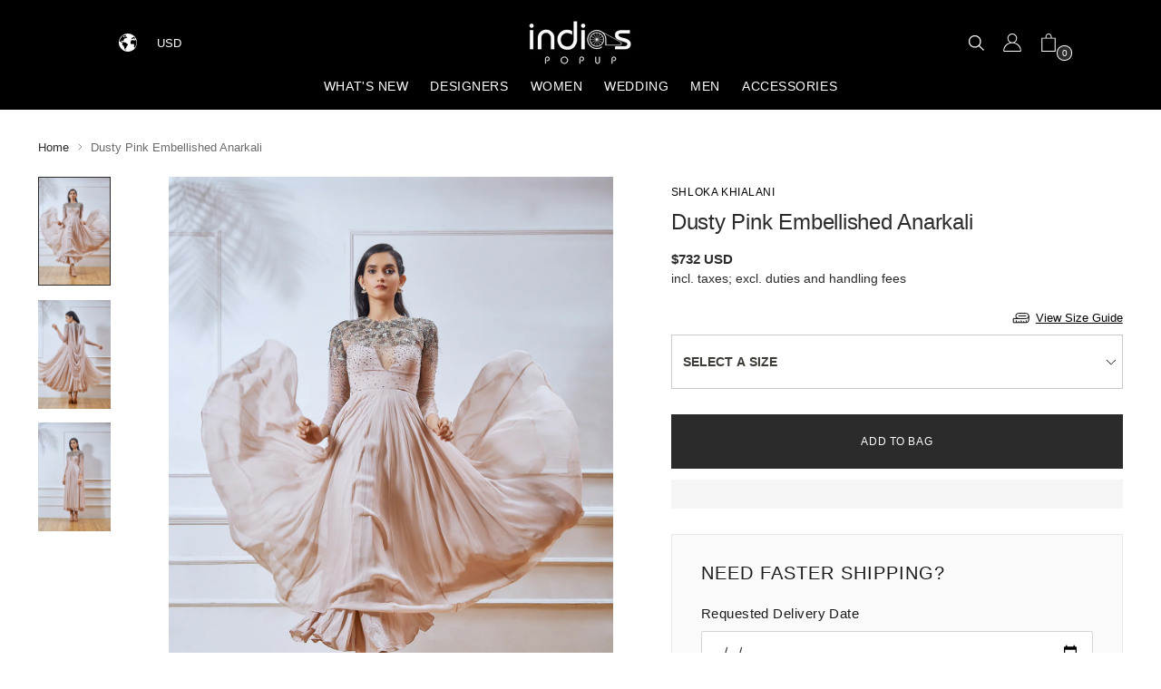

--- FILE ---
content_type: text/html; charset=utf-8
request_url: https://indiaspopup.com/products/pink-embellished-anarkali
body_size: 66634
content:
<!doctype html>

<!--
  ___                 ___           ___           ___
       /  /\                     /__/\         /  /\         /  /\
      /  /:/_                    \  \:\       /  /:/        /  /::\
     /  /:/ /\  ___     ___       \  \:\     /  /:/        /  /:/\:\
    /  /:/ /:/ /__/\   /  /\  ___  \  \:\   /  /:/  ___   /  /:/  \:\
   /__/:/ /:/  \  \:\ /  /:/ /__/\  \__\:\ /__/:/  /  /\ /__/:/ \__\:\
   \  \:\/:/    \  \:\  /:/  \  \:\ /  /:/ \  \:\ /  /:/ \  \:\ /  /:/
    \  \::/      \  \:\/:/    \  \:\  /:/   \  \:\  /:/   \  \:\  /:/
     \  \:\       \  \::/      \  \:\/:/     \  \:\/:/     \  \:\/:/
      \  \:\       \__\/        \  \::/       \  \::/       \  \::/
       \__\/                     \__\/         \__\/         \__\/

  --------------------------------------------------------------------
  #  Stiletto v3.2.0
  #  Documentation: https://fluorescent.co/help/stiletto/
  #  Purchase: https://themes.shopify.com/themes/stiletto/
  #  A product by Fluorescent: https://fluorescent.co/
  --------------------------------------------------------------------
-->

<html class="no-js" lang="en" style="--announcement-height: 1px;">
  <head>
    <meta charset="UTF-8">
    <meta http-equiv="X-UA-Compatible" content="IE=edge,chrome=1">
    <meta name="viewport" content="width=device-width,initial-scale=1">
    




  <meta name="description" content="Dusty pink full sleeve georgette ankle-length anarkali with net embellished bodice &amp;amp; plain net churidar. Fabric: Georgette, Net, Santone">



    <link rel="canonical" href="https://indiaspopup.com/products/pink-embellished-anarkali">
    <link rel="preconnect" href="https://cdn.shopify.com" crossorigin><link rel="shortcut icon" href="//indiaspopup.com/cdn/shop/files/favicon_small_1.png?crop=center&height=32&v=1614288746&width=32" type="image/png"><title>Shloka Khialani | Dusty Pink Embellished Anarkali | INDIASPOPUP.COM</title>

    





  
  
  
  
  




<meta property="og:url" content="https://indiaspopup.com/products/pink-embellished-anarkali">
<meta property="og:site_name" content="INDIASPOPUP.COM">
<meta property="og:type" content="product">
<meta property="og:title" content="Dusty Pink Embellished Anarkali">
<meta property="og:description" content="Dusty pink full sleeve georgette ankle-length anarkali with net embellished bodice &amp;amp;amp; plain net churidar. Fabric: Georgette, Net, Santone">
<meta property="og:image" content="http://indiaspopup.com/cdn/shop/products/SHLOKA_KHIALANI_28_AUGUST_201725952.jpg?v=1572482991&width=1024">
<meta property="og:image:secure_url" content="https://indiaspopup.com/cdn/shop/products/SHLOKA_KHIALANI_28_AUGUST_201725952.jpg?v=1572482991&width=1024">
<meta property="og:price:amount" content="732">
<meta property="og:price:currency" content="USD">

<meta name="twitter:title" content="Dusty Pink Embellished Anarkali">
<meta name="twitter:description" content="Dusty pink full sleeve georgette ankle-length anarkali with net embellished bodice &amp;amp;amp; plain net churidar. Fabric: Georgette, Net, Santone">
<meta name="twitter:card" content="summary_large_image">
<meta name="twitter:image" content="https://indiaspopup.com/cdn/shop/products/SHLOKA_KHIALANI_28_AUGUST_201725952.jpg?v=1572482991&width=1024">
<meta name="twitter:image:width" content="480">
<meta name="twitter:image:height" content="480">


    <script>
  console.log('Stiletto v3.2.0 by Fluorescent');

  document.documentElement.className = document.documentElement.className.replace('no-js', '');
  if (window.matchMedia(`(prefers-reduced-motion: reduce)`) === true || window.matchMedia(`(prefers-reduced-motion: reduce)`).matches === true) {
    document.documentElement.classList.add('prefers-reduced-motion');
  } else {
    document.documentElement.classList.add('do-anim');
  }

  window.theme = {
    version: 'v3.2.0',
    themeName: 'Stiletto',
    moneyFormat: "\u003cspan class=\"money\"\u003e${{amount_no_decimals}}\u003c\/span\u003e",
    strings: {
      name: "INDIASPOPUP.COM",
      accessibility: {
        play_video: "Play",
        pause_video: "Pause",
        range_lower: "Lower",
        range_upper: "Upper"
      },
      product: {
        no_shipping_rates: "Shipping rate unavailable",
        country_placeholder: "Country\/Region",
        review: "Write a review"
      },
      products: {
        product: {
          unavailable: "Unavailable",
          unitPrice: "Unit price",
          unitPriceSeparator: "per",
          sku: "SKU"
        }
      },
      cart: {
        editCartNote: "Edit order notes",
        addCartNote: "Add order notes",
        quantityError: "You have the maximum number of this product in your cart"
      },
      pagination: {
        viewing: "You’re viewing {{ of }} of {{ total }}",
        products: "products",
        results: "results"
      }
    },
    routes: {
      root: "/",
      cart: {
        base: "/cart",
        add: "/cart/add",
        change: "/cart/change",
        update: "/cart/update",
        clear: "/cart/clear",
        // Manual routes until Shopify adds support
        shipping: "/cart/shipping_rates",
      },
      // Manual routes until Shopify adds support
      products: "/products",
      productRecommendations: "/recommendations/products",
      predictive_search_url: '/search/suggest',
    },
    icons: {
      chevron: "\u003cspan class=\"icon icon-new icon-chevron \"\u003e\n  \u003csvg viewBox=\"0 0 24 24\" fill=\"none\" xmlns=\"http:\/\/www.w3.org\/2000\/svg\"\u003e\u003cpath d=\"M1.875 7.438 12 17.563 22.125 7.438\" stroke=\"currentColor\" stroke-width=\"2\"\/\u003e\u003c\/svg\u003e\n\u003c\/span\u003e\n",
      close: "\u003cspan class=\"icon icon-new icon-close \"\u003e\n  \u003csvg viewBox=\"0 0 24 24\" fill=\"none\" xmlns=\"http:\/\/www.w3.org\/2000\/svg\"\u003e\u003cpath d=\"M2.66 1.34 2 .68.68 2l.66.66 1.32-1.32zm18.68 21.32.66.66L23.32 22l-.66-.66-1.32 1.32zm1.32-20 .66-.66L22 .68l-.66.66 1.32 1.32zM1.34 21.34.68 22 2 23.32l.66-.66-1.32-1.32zm0-18.68 10 10 1.32-1.32-10-10-1.32 1.32zm11.32 10 10-10-1.32-1.32-10 10 1.32 1.32zm-1.32-1.32-10 10 1.32 1.32 10-10-1.32-1.32zm0 1.32 10 10 1.32-1.32-10-10-1.32 1.32z\" fill=\"currentColor\"\/\u003e\u003c\/svg\u003e\n\u003c\/span\u003e\n",
      zoom: "\u003cspan class=\"icon icon-new icon-zoom \"\u003e\n  \u003csvg viewBox=\"0 0 24 24\" fill=\"none\" xmlns=\"http:\/\/www.w3.org\/2000\/svg\"\u003e\u003cpath d=\"M10.3,19.71c5.21,0,9.44-4.23,9.44-9.44S15.51,.83,10.3,.83,.86,5.05,.86,10.27s4.23,9.44,9.44,9.44Z\" fill=\"none\" stroke=\"currentColor\" stroke-linecap=\"round\" stroke-miterlimit=\"10\" stroke-width=\"1.63\"\/\u003e\n          \u003cpath d=\"M5.05,10.27H15.54\" fill=\"none\" stroke=\"currentColor\" stroke-miterlimit=\"10\" stroke-width=\"1.63\"\/\u003e\n          \u003cpath class=\"cross-up\" d=\"M10.3,5.02V15.51\" fill=\"none\" stroke=\"currentColor\" stroke-miterlimit=\"10\" stroke-width=\"1.63\"\/\u003e\n          \u003cpath d=\"M16.92,16.9l6.49,6.49\" fill=\"none\" stroke=\"currentColor\" stroke-miterlimit=\"10\" stroke-width=\"1.63\"\/\u003e\u003c\/svg\u003e\n\u003c\/span\u003e\n"
    },
    coreData: {
      n: "Stiletto",
      v: "v3.2.0",
    }
  }

  window.theme.searchableFields = "product_type,tag,title,variants.title,vendor";

  
    window.theme.allCountryOptionTags = "\u003coption value=\"United States\" data-provinces=\"[[\u0026quot;Alabama\u0026quot;,\u0026quot;Alabama\u0026quot;],[\u0026quot;Alaska\u0026quot;,\u0026quot;Alaska\u0026quot;],[\u0026quot;American Samoa\u0026quot;,\u0026quot;American Samoa\u0026quot;],[\u0026quot;Arizona\u0026quot;,\u0026quot;Arizona\u0026quot;],[\u0026quot;Arkansas\u0026quot;,\u0026quot;Arkansas\u0026quot;],[\u0026quot;Armed Forces Americas\u0026quot;,\u0026quot;Armed Forces Americas\u0026quot;],[\u0026quot;Armed Forces Europe\u0026quot;,\u0026quot;Armed Forces Europe\u0026quot;],[\u0026quot;Armed Forces Pacific\u0026quot;,\u0026quot;Armed Forces Pacific\u0026quot;],[\u0026quot;California\u0026quot;,\u0026quot;California\u0026quot;],[\u0026quot;Colorado\u0026quot;,\u0026quot;Colorado\u0026quot;],[\u0026quot;Connecticut\u0026quot;,\u0026quot;Connecticut\u0026quot;],[\u0026quot;Delaware\u0026quot;,\u0026quot;Delaware\u0026quot;],[\u0026quot;District of Columbia\u0026quot;,\u0026quot;Washington DC\u0026quot;],[\u0026quot;Federated States of Micronesia\u0026quot;,\u0026quot;Micronesia\u0026quot;],[\u0026quot;Florida\u0026quot;,\u0026quot;Florida\u0026quot;],[\u0026quot;Georgia\u0026quot;,\u0026quot;Georgia\u0026quot;],[\u0026quot;Guam\u0026quot;,\u0026quot;Guam\u0026quot;],[\u0026quot;Hawaii\u0026quot;,\u0026quot;Hawaii\u0026quot;],[\u0026quot;Idaho\u0026quot;,\u0026quot;Idaho\u0026quot;],[\u0026quot;Illinois\u0026quot;,\u0026quot;Illinois\u0026quot;],[\u0026quot;Indiana\u0026quot;,\u0026quot;Indiana\u0026quot;],[\u0026quot;Iowa\u0026quot;,\u0026quot;Iowa\u0026quot;],[\u0026quot;Kansas\u0026quot;,\u0026quot;Kansas\u0026quot;],[\u0026quot;Kentucky\u0026quot;,\u0026quot;Kentucky\u0026quot;],[\u0026quot;Louisiana\u0026quot;,\u0026quot;Louisiana\u0026quot;],[\u0026quot;Maine\u0026quot;,\u0026quot;Maine\u0026quot;],[\u0026quot;Marshall Islands\u0026quot;,\u0026quot;Marshall Islands\u0026quot;],[\u0026quot;Maryland\u0026quot;,\u0026quot;Maryland\u0026quot;],[\u0026quot;Massachusetts\u0026quot;,\u0026quot;Massachusetts\u0026quot;],[\u0026quot;Michigan\u0026quot;,\u0026quot;Michigan\u0026quot;],[\u0026quot;Minnesota\u0026quot;,\u0026quot;Minnesota\u0026quot;],[\u0026quot;Mississippi\u0026quot;,\u0026quot;Mississippi\u0026quot;],[\u0026quot;Missouri\u0026quot;,\u0026quot;Missouri\u0026quot;],[\u0026quot;Montana\u0026quot;,\u0026quot;Montana\u0026quot;],[\u0026quot;Nebraska\u0026quot;,\u0026quot;Nebraska\u0026quot;],[\u0026quot;Nevada\u0026quot;,\u0026quot;Nevada\u0026quot;],[\u0026quot;New Hampshire\u0026quot;,\u0026quot;New Hampshire\u0026quot;],[\u0026quot;New Jersey\u0026quot;,\u0026quot;New Jersey\u0026quot;],[\u0026quot;New Mexico\u0026quot;,\u0026quot;New Mexico\u0026quot;],[\u0026quot;New York\u0026quot;,\u0026quot;New York\u0026quot;],[\u0026quot;North Carolina\u0026quot;,\u0026quot;North Carolina\u0026quot;],[\u0026quot;North Dakota\u0026quot;,\u0026quot;North Dakota\u0026quot;],[\u0026quot;Northern Mariana Islands\u0026quot;,\u0026quot;Northern Mariana Islands\u0026quot;],[\u0026quot;Ohio\u0026quot;,\u0026quot;Ohio\u0026quot;],[\u0026quot;Oklahoma\u0026quot;,\u0026quot;Oklahoma\u0026quot;],[\u0026quot;Oregon\u0026quot;,\u0026quot;Oregon\u0026quot;],[\u0026quot;Palau\u0026quot;,\u0026quot;Palau\u0026quot;],[\u0026quot;Pennsylvania\u0026quot;,\u0026quot;Pennsylvania\u0026quot;],[\u0026quot;Puerto Rico\u0026quot;,\u0026quot;Puerto Rico\u0026quot;],[\u0026quot;Rhode Island\u0026quot;,\u0026quot;Rhode Island\u0026quot;],[\u0026quot;South Carolina\u0026quot;,\u0026quot;South Carolina\u0026quot;],[\u0026quot;South Dakota\u0026quot;,\u0026quot;South Dakota\u0026quot;],[\u0026quot;Tennessee\u0026quot;,\u0026quot;Tennessee\u0026quot;],[\u0026quot;Texas\u0026quot;,\u0026quot;Texas\u0026quot;],[\u0026quot;Utah\u0026quot;,\u0026quot;Utah\u0026quot;],[\u0026quot;Vermont\u0026quot;,\u0026quot;Vermont\u0026quot;],[\u0026quot;Virgin Islands\u0026quot;,\u0026quot;U.S. Virgin Islands\u0026quot;],[\u0026quot;Virginia\u0026quot;,\u0026quot;Virginia\u0026quot;],[\u0026quot;Washington\u0026quot;,\u0026quot;Washington\u0026quot;],[\u0026quot;West Virginia\u0026quot;,\u0026quot;West Virginia\u0026quot;],[\u0026quot;Wisconsin\u0026quot;,\u0026quot;Wisconsin\u0026quot;],[\u0026quot;Wyoming\u0026quot;,\u0026quot;Wyoming\u0026quot;]]\"\u003eUnited States\u003c\/option\u003e\n\u003coption value=\"Canada\" data-provinces=\"[[\u0026quot;Alberta\u0026quot;,\u0026quot;Alberta\u0026quot;],[\u0026quot;British Columbia\u0026quot;,\u0026quot;British Columbia\u0026quot;],[\u0026quot;Manitoba\u0026quot;,\u0026quot;Manitoba\u0026quot;],[\u0026quot;New Brunswick\u0026quot;,\u0026quot;New Brunswick\u0026quot;],[\u0026quot;Newfoundland and Labrador\u0026quot;,\u0026quot;Newfoundland and Labrador\u0026quot;],[\u0026quot;Northwest Territories\u0026quot;,\u0026quot;Northwest Territories\u0026quot;],[\u0026quot;Nova Scotia\u0026quot;,\u0026quot;Nova Scotia\u0026quot;],[\u0026quot;Nunavut\u0026quot;,\u0026quot;Nunavut\u0026quot;],[\u0026quot;Ontario\u0026quot;,\u0026quot;Ontario\u0026quot;],[\u0026quot;Prince Edward Island\u0026quot;,\u0026quot;Prince Edward Island\u0026quot;],[\u0026quot;Quebec\u0026quot;,\u0026quot;Quebec\u0026quot;],[\u0026quot;Saskatchewan\u0026quot;,\u0026quot;Saskatchewan\u0026quot;],[\u0026quot;Yukon\u0026quot;,\u0026quot;Yukon\u0026quot;]]\"\u003eCanada\u003c\/option\u003e\n\u003coption value=\"France\" data-provinces=\"[]\"\u003eFrance\u003c\/option\u003e\n\u003coption value=\"United Kingdom\" data-provinces=\"[[\u0026quot;British Forces\u0026quot;,\u0026quot;British Forces\u0026quot;],[\u0026quot;England\u0026quot;,\u0026quot;England\u0026quot;],[\u0026quot;Northern Ireland\u0026quot;,\u0026quot;Northern Ireland\u0026quot;],[\u0026quot;Scotland\u0026quot;,\u0026quot;Scotland\u0026quot;],[\u0026quot;Wales\u0026quot;,\u0026quot;Wales\u0026quot;]]\"\u003eUnited Kingdom\u003c\/option\u003e\n\u003coption value=\"---\" data-provinces=\"[]\"\u003e---\u003c\/option\u003e\n\u003coption value=\"Afghanistan\" data-provinces=\"[]\"\u003eAfghanistan\u003c\/option\u003e\n\u003coption value=\"Aland Islands\" data-provinces=\"[]\"\u003eÅland Islands\u003c\/option\u003e\n\u003coption value=\"Albania\" data-provinces=\"[]\"\u003eAlbania\u003c\/option\u003e\n\u003coption value=\"Algeria\" data-provinces=\"[]\"\u003eAlgeria\u003c\/option\u003e\n\u003coption value=\"Andorra\" data-provinces=\"[]\"\u003eAndorra\u003c\/option\u003e\n\u003coption value=\"Angola\" data-provinces=\"[]\"\u003eAngola\u003c\/option\u003e\n\u003coption value=\"Anguilla\" data-provinces=\"[]\"\u003eAnguilla\u003c\/option\u003e\n\u003coption value=\"Antigua And Barbuda\" data-provinces=\"[]\"\u003eAntigua \u0026 Barbuda\u003c\/option\u003e\n\u003coption value=\"Argentina\" data-provinces=\"[[\u0026quot;Buenos Aires\u0026quot;,\u0026quot;Buenos Aires Province\u0026quot;],[\u0026quot;Catamarca\u0026quot;,\u0026quot;Catamarca\u0026quot;],[\u0026quot;Chaco\u0026quot;,\u0026quot;Chaco\u0026quot;],[\u0026quot;Chubut\u0026quot;,\u0026quot;Chubut\u0026quot;],[\u0026quot;Ciudad Autónoma de Buenos Aires\u0026quot;,\u0026quot;Buenos Aires (Autonomous City)\u0026quot;],[\u0026quot;Corrientes\u0026quot;,\u0026quot;Corrientes\u0026quot;],[\u0026quot;Córdoba\u0026quot;,\u0026quot;Córdoba\u0026quot;],[\u0026quot;Entre Ríos\u0026quot;,\u0026quot;Entre Ríos\u0026quot;],[\u0026quot;Formosa\u0026quot;,\u0026quot;Formosa\u0026quot;],[\u0026quot;Jujuy\u0026quot;,\u0026quot;Jujuy\u0026quot;],[\u0026quot;La Pampa\u0026quot;,\u0026quot;La Pampa\u0026quot;],[\u0026quot;La Rioja\u0026quot;,\u0026quot;La Rioja\u0026quot;],[\u0026quot;Mendoza\u0026quot;,\u0026quot;Mendoza\u0026quot;],[\u0026quot;Misiones\u0026quot;,\u0026quot;Misiones\u0026quot;],[\u0026quot;Neuquén\u0026quot;,\u0026quot;Neuquén\u0026quot;],[\u0026quot;Río Negro\u0026quot;,\u0026quot;Río Negro\u0026quot;],[\u0026quot;Salta\u0026quot;,\u0026quot;Salta\u0026quot;],[\u0026quot;San Juan\u0026quot;,\u0026quot;San Juan\u0026quot;],[\u0026quot;San Luis\u0026quot;,\u0026quot;San Luis\u0026quot;],[\u0026quot;Santa Cruz\u0026quot;,\u0026quot;Santa Cruz\u0026quot;],[\u0026quot;Santa Fe\u0026quot;,\u0026quot;Santa Fe\u0026quot;],[\u0026quot;Santiago Del Estero\u0026quot;,\u0026quot;Santiago del Estero\u0026quot;],[\u0026quot;Tierra Del Fuego\u0026quot;,\u0026quot;Tierra del Fuego\u0026quot;],[\u0026quot;Tucumán\u0026quot;,\u0026quot;Tucumán\u0026quot;]]\"\u003eArgentina\u003c\/option\u003e\n\u003coption value=\"Armenia\" data-provinces=\"[]\"\u003eArmenia\u003c\/option\u003e\n\u003coption value=\"Aruba\" data-provinces=\"[]\"\u003eAruba\u003c\/option\u003e\n\u003coption value=\"Ascension Island\" data-provinces=\"[]\"\u003eAscension Island\u003c\/option\u003e\n\u003coption value=\"Australia\" data-provinces=\"[[\u0026quot;Australian Capital Territory\u0026quot;,\u0026quot;Australian Capital Territory\u0026quot;],[\u0026quot;New South Wales\u0026quot;,\u0026quot;New South Wales\u0026quot;],[\u0026quot;Northern Territory\u0026quot;,\u0026quot;Northern Territory\u0026quot;],[\u0026quot;Queensland\u0026quot;,\u0026quot;Queensland\u0026quot;],[\u0026quot;South Australia\u0026quot;,\u0026quot;South Australia\u0026quot;],[\u0026quot;Tasmania\u0026quot;,\u0026quot;Tasmania\u0026quot;],[\u0026quot;Victoria\u0026quot;,\u0026quot;Victoria\u0026quot;],[\u0026quot;Western Australia\u0026quot;,\u0026quot;Western Australia\u0026quot;]]\"\u003eAustralia\u003c\/option\u003e\n\u003coption value=\"Austria\" data-provinces=\"[]\"\u003eAustria\u003c\/option\u003e\n\u003coption value=\"Azerbaijan\" data-provinces=\"[]\"\u003eAzerbaijan\u003c\/option\u003e\n\u003coption value=\"Bahamas\" data-provinces=\"[]\"\u003eBahamas\u003c\/option\u003e\n\u003coption value=\"Bahrain\" data-provinces=\"[]\"\u003eBahrain\u003c\/option\u003e\n\u003coption value=\"Bangladesh\" data-provinces=\"[]\"\u003eBangladesh\u003c\/option\u003e\n\u003coption value=\"Barbados\" data-provinces=\"[]\"\u003eBarbados\u003c\/option\u003e\n\u003coption value=\"Belarus\" data-provinces=\"[]\"\u003eBelarus\u003c\/option\u003e\n\u003coption value=\"Belgium\" data-provinces=\"[]\"\u003eBelgium\u003c\/option\u003e\n\u003coption value=\"Belize\" data-provinces=\"[]\"\u003eBelize\u003c\/option\u003e\n\u003coption value=\"Benin\" data-provinces=\"[]\"\u003eBenin\u003c\/option\u003e\n\u003coption value=\"Bermuda\" data-provinces=\"[]\"\u003eBermuda\u003c\/option\u003e\n\u003coption value=\"Bhutan\" data-provinces=\"[]\"\u003eBhutan\u003c\/option\u003e\n\u003coption value=\"Bolivia\" data-provinces=\"[]\"\u003eBolivia\u003c\/option\u003e\n\u003coption value=\"Bosnia And Herzegovina\" data-provinces=\"[]\"\u003eBosnia \u0026 Herzegovina\u003c\/option\u003e\n\u003coption value=\"Botswana\" data-provinces=\"[]\"\u003eBotswana\u003c\/option\u003e\n\u003coption value=\"Brazil\" data-provinces=\"[[\u0026quot;Acre\u0026quot;,\u0026quot;Acre\u0026quot;],[\u0026quot;Alagoas\u0026quot;,\u0026quot;Alagoas\u0026quot;],[\u0026quot;Amapá\u0026quot;,\u0026quot;Amapá\u0026quot;],[\u0026quot;Amazonas\u0026quot;,\u0026quot;Amazonas\u0026quot;],[\u0026quot;Bahia\u0026quot;,\u0026quot;Bahia\u0026quot;],[\u0026quot;Ceará\u0026quot;,\u0026quot;Ceará\u0026quot;],[\u0026quot;Distrito Federal\u0026quot;,\u0026quot;Federal District\u0026quot;],[\u0026quot;Espírito Santo\u0026quot;,\u0026quot;Espírito Santo\u0026quot;],[\u0026quot;Goiás\u0026quot;,\u0026quot;Goiás\u0026quot;],[\u0026quot;Maranhão\u0026quot;,\u0026quot;Maranhão\u0026quot;],[\u0026quot;Mato Grosso\u0026quot;,\u0026quot;Mato Grosso\u0026quot;],[\u0026quot;Mato Grosso do Sul\u0026quot;,\u0026quot;Mato Grosso do Sul\u0026quot;],[\u0026quot;Minas Gerais\u0026quot;,\u0026quot;Minas Gerais\u0026quot;],[\u0026quot;Paraná\u0026quot;,\u0026quot;Paraná\u0026quot;],[\u0026quot;Paraíba\u0026quot;,\u0026quot;Paraíba\u0026quot;],[\u0026quot;Pará\u0026quot;,\u0026quot;Pará\u0026quot;],[\u0026quot;Pernambuco\u0026quot;,\u0026quot;Pernambuco\u0026quot;],[\u0026quot;Piauí\u0026quot;,\u0026quot;Piauí\u0026quot;],[\u0026quot;Rio Grande do Norte\u0026quot;,\u0026quot;Rio Grande do Norte\u0026quot;],[\u0026quot;Rio Grande do Sul\u0026quot;,\u0026quot;Rio Grande do Sul\u0026quot;],[\u0026quot;Rio de Janeiro\u0026quot;,\u0026quot;Rio de Janeiro\u0026quot;],[\u0026quot;Rondônia\u0026quot;,\u0026quot;Rondônia\u0026quot;],[\u0026quot;Roraima\u0026quot;,\u0026quot;Roraima\u0026quot;],[\u0026quot;Santa Catarina\u0026quot;,\u0026quot;Santa Catarina\u0026quot;],[\u0026quot;Sergipe\u0026quot;,\u0026quot;Sergipe\u0026quot;],[\u0026quot;São Paulo\u0026quot;,\u0026quot;São Paulo\u0026quot;],[\u0026quot;Tocantins\u0026quot;,\u0026quot;Tocantins\u0026quot;]]\"\u003eBrazil\u003c\/option\u003e\n\u003coption value=\"British Indian Ocean Territory\" data-provinces=\"[]\"\u003eBritish Indian Ocean Territory\u003c\/option\u003e\n\u003coption value=\"Virgin Islands, British\" data-provinces=\"[]\"\u003eBritish Virgin Islands\u003c\/option\u003e\n\u003coption value=\"Brunei\" data-provinces=\"[]\"\u003eBrunei\u003c\/option\u003e\n\u003coption value=\"Bulgaria\" data-provinces=\"[]\"\u003eBulgaria\u003c\/option\u003e\n\u003coption value=\"Burkina Faso\" data-provinces=\"[]\"\u003eBurkina Faso\u003c\/option\u003e\n\u003coption value=\"Burundi\" data-provinces=\"[]\"\u003eBurundi\u003c\/option\u003e\n\u003coption value=\"Cambodia\" data-provinces=\"[]\"\u003eCambodia\u003c\/option\u003e\n\u003coption value=\"Republic of Cameroon\" data-provinces=\"[]\"\u003eCameroon\u003c\/option\u003e\n\u003coption value=\"Canada\" data-provinces=\"[[\u0026quot;Alberta\u0026quot;,\u0026quot;Alberta\u0026quot;],[\u0026quot;British Columbia\u0026quot;,\u0026quot;British Columbia\u0026quot;],[\u0026quot;Manitoba\u0026quot;,\u0026quot;Manitoba\u0026quot;],[\u0026quot;New Brunswick\u0026quot;,\u0026quot;New Brunswick\u0026quot;],[\u0026quot;Newfoundland and Labrador\u0026quot;,\u0026quot;Newfoundland and Labrador\u0026quot;],[\u0026quot;Northwest Territories\u0026quot;,\u0026quot;Northwest Territories\u0026quot;],[\u0026quot;Nova Scotia\u0026quot;,\u0026quot;Nova Scotia\u0026quot;],[\u0026quot;Nunavut\u0026quot;,\u0026quot;Nunavut\u0026quot;],[\u0026quot;Ontario\u0026quot;,\u0026quot;Ontario\u0026quot;],[\u0026quot;Prince Edward Island\u0026quot;,\u0026quot;Prince Edward Island\u0026quot;],[\u0026quot;Quebec\u0026quot;,\u0026quot;Quebec\u0026quot;],[\u0026quot;Saskatchewan\u0026quot;,\u0026quot;Saskatchewan\u0026quot;],[\u0026quot;Yukon\u0026quot;,\u0026quot;Yukon\u0026quot;]]\"\u003eCanada\u003c\/option\u003e\n\u003coption value=\"Cape Verde\" data-provinces=\"[]\"\u003eCape Verde\u003c\/option\u003e\n\u003coption value=\"Caribbean Netherlands\" data-provinces=\"[]\"\u003eCaribbean Netherlands\u003c\/option\u003e\n\u003coption value=\"Cayman Islands\" data-provinces=\"[]\"\u003eCayman Islands\u003c\/option\u003e\n\u003coption value=\"Central African Republic\" data-provinces=\"[]\"\u003eCentral African Republic\u003c\/option\u003e\n\u003coption value=\"Chad\" data-provinces=\"[]\"\u003eChad\u003c\/option\u003e\n\u003coption value=\"Chile\" data-provinces=\"[[\u0026quot;Antofagasta\u0026quot;,\u0026quot;Antofagasta\u0026quot;],[\u0026quot;Araucanía\u0026quot;,\u0026quot;Araucanía\u0026quot;],[\u0026quot;Arica and Parinacota\u0026quot;,\u0026quot;Arica y Parinacota\u0026quot;],[\u0026quot;Atacama\u0026quot;,\u0026quot;Atacama\u0026quot;],[\u0026quot;Aysén\u0026quot;,\u0026quot;Aysén\u0026quot;],[\u0026quot;Biobío\u0026quot;,\u0026quot;Bío Bío\u0026quot;],[\u0026quot;Coquimbo\u0026quot;,\u0026quot;Coquimbo\u0026quot;],[\u0026quot;Los Lagos\u0026quot;,\u0026quot;Los Lagos\u0026quot;],[\u0026quot;Los Ríos\u0026quot;,\u0026quot;Los Ríos\u0026quot;],[\u0026quot;Magallanes\u0026quot;,\u0026quot;Magallanes Region\u0026quot;],[\u0026quot;Maule\u0026quot;,\u0026quot;Maule\u0026quot;],[\u0026quot;O\u0026#39;Higgins\u0026quot;,\u0026quot;Libertador General Bernardo O’Higgins\u0026quot;],[\u0026quot;Santiago\u0026quot;,\u0026quot;Santiago Metropolitan\u0026quot;],[\u0026quot;Tarapacá\u0026quot;,\u0026quot;Tarapacá\u0026quot;],[\u0026quot;Valparaíso\u0026quot;,\u0026quot;Valparaíso\u0026quot;],[\u0026quot;Ñuble\u0026quot;,\u0026quot;Ñuble\u0026quot;]]\"\u003eChile\u003c\/option\u003e\n\u003coption value=\"China\" data-provinces=\"[[\u0026quot;Anhui\u0026quot;,\u0026quot;Anhui\u0026quot;],[\u0026quot;Beijing\u0026quot;,\u0026quot;Beijing\u0026quot;],[\u0026quot;Chongqing\u0026quot;,\u0026quot;Chongqing\u0026quot;],[\u0026quot;Fujian\u0026quot;,\u0026quot;Fujian\u0026quot;],[\u0026quot;Gansu\u0026quot;,\u0026quot;Gansu\u0026quot;],[\u0026quot;Guangdong\u0026quot;,\u0026quot;Guangdong\u0026quot;],[\u0026quot;Guangxi\u0026quot;,\u0026quot;Guangxi\u0026quot;],[\u0026quot;Guizhou\u0026quot;,\u0026quot;Guizhou\u0026quot;],[\u0026quot;Hainan\u0026quot;,\u0026quot;Hainan\u0026quot;],[\u0026quot;Hebei\u0026quot;,\u0026quot;Hebei\u0026quot;],[\u0026quot;Heilongjiang\u0026quot;,\u0026quot;Heilongjiang\u0026quot;],[\u0026quot;Henan\u0026quot;,\u0026quot;Henan\u0026quot;],[\u0026quot;Hubei\u0026quot;,\u0026quot;Hubei\u0026quot;],[\u0026quot;Hunan\u0026quot;,\u0026quot;Hunan\u0026quot;],[\u0026quot;Inner Mongolia\u0026quot;,\u0026quot;Inner Mongolia\u0026quot;],[\u0026quot;Jiangsu\u0026quot;,\u0026quot;Jiangsu\u0026quot;],[\u0026quot;Jiangxi\u0026quot;,\u0026quot;Jiangxi\u0026quot;],[\u0026quot;Jilin\u0026quot;,\u0026quot;Jilin\u0026quot;],[\u0026quot;Liaoning\u0026quot;,\u0026quot;Liaoning\u0026quot;],[\u0026quot;Ningxia\u0026quot;,\u0026quot;Ningxia\u0026quot;],[\u0026quot;Qinghai\u0026quot;,\u0026quot;Qinghai\u0026quot;],[\u0026quot;Shaanxi\u0026quot;,\u0026quot;Shaanxi\u0026quot;],[\u0026quot;Shandong\u0026quot;,\u0026quot;Shandong\u0026quot;],[\u0026quot;Shanghai\u0026quot;,\u0026quot;Shanghai\u0026quot;],[\u0026quot;Shanxi\u0026quot;,\u0026quot;Shanxi\u0026quot;],[\u0026quot;Sichuan\u0026quot;,\u0026quot;Sichuan\u0026quot;],[\u0026quot;Tianjin\u0026quot;,\u0026quot;Tianjin\u0026quot;],[\u0026quot;Xinjiang\u0026quot;,\u0026quot;Xinjiang\u0026quot;],[\u0026quot;Xizang\u0026quot;,\u0026quot;Tibet\u0026quot;],[\u0026quot;Yunnan\u0026quot;,\u0026quot;Yunnan\u0026quot;],[\u0026quot;Zhejiang\u0026quot;,\u0026quot;Zhejiang\u0026quot;]]\"\u003eChina\u003c\/option\u003e\n\u003coption value=\"Christmas Island\" data-provinces=\"[]\"\u003eChristmas Island\u003c\/option\u003e\n\u003coption value=\"Cocos (Keeling) Islands\" data-provinces=\"[]\"\u003eCocos (Keeling) Islands\u003c\/option\u003e\n\u003coption value=\"Colombia\" data-provinces=\"[[\u0026quot;Amazonas\u0026quot;,\u0026quot;Amazonas\u0026quot;],[\u0026quot;Antioquia\u0026quot;,\u0026quot;Antioquia\u0026quot;],[\u0026quot;Arauca\u0026quot;,\u0026quot;Arauca\u0026quot;],[\u0026quot;Atlántico\u0026quot;,\u0026quot;Atlántico\u0026quot;],[\u0026quot;Bogotá, D.C.\u0026quot;,\u0026quot;Capital District\u0026quot;],[\u0026quot;Bolívar\u0026quot;,\u0026quot;Bolívar\u0026quot;],[\u0026quot;Boyacá\u0026quot;,\u0026quot;Boyacá\u0026quot;],[\u0026quot;Caldas\u0026quot;,\u0026quot;Caldas\u0026quot;],[\u0026quot;Caquetá\u0026quot;,\u0026quot;Caquetá\u0026quot;],[\u0026quot;Casanare\u0026quot;,\u0026quot;Casanare\u0026quot;],[\u0026quot;Cauca\u0026quot;,\u0026quot;Cauca\u0026quot;],[\u0026quot;Cesar\u0026quot;,\u0026quot;Cesar\u0026quot;],[\u0026quot;Chocó\u0026quot;,\u0026quot;Chocó\u0026quot;],[\u0026quot;Cundinamarca\u0026quot;,\u0026quot;Cundinamarca\u0026quot;],[\u0026quot;Córdoba\u0026quot;,\u0026quot;Córdoba\u0026quot;],[\u0026quot;Guainía\u0026quot;,\u0026quot;Guainía\u0026quot;],[\u0026quot;Guaviare\u0026quot;,\u0026quot;Guaviare\u0026quot;],[\u0026quot;Huila\u0026quot;,\u0026quot;Huila\u0026quot;],[\u0026quot;La Guajira\u0026quot;,\u0026quot;La Guajira\u0026quot;],[\u0026quot;Magdalena\u0026quot;,\u0026quot;Magdalena\u0026quot;],[\u0026quot;Meta\u0026quot;,\u0026quot;Meta\u0026quot;],[\u0026quot;Nariño\u0026quot;,\u0026quot;Nariño\u0026quot;],[\u0026quot;Norte de Santander\u0026quot;,\u0026quot;Norte de Santander\u0026quot;],[\u0026quot;Putumayo\u0026quot;,\u0026quot;Putumayo\u0026quot;],[\u0026quot;Quindío\u0026quot;,\u0026quot;Quindío\u0026quot;],[\u0026quot;Risaralda\u0026quot;,\u0026quot;Risaralda\u0026quot;],[\u0026quot;San Andrés, Providencia y Santa Catalina\u0026quot;,\u0026quot;San Andrés \\u0026 Providencia\u0026quot;],[\u0026quot;Santander\u0026quot;,\u0026quot;Santander\u0026quot;],[\u0026quot;Sucre\u0026quot;,\u0026quot;Sucre\u0026quot;],[\u0026quot;Tolima\u0026quot;,\u0026quot;Tolima\u0026quot;],[\u0026quot;Valle del Cauca\u0026quot;,\u0026quot;Valle del Cauca\u0026quot;],[\u0026quot;Vaupés\u0026quot;,\u0026quot;Vaupés\u0026quot;],[\u0026quot;Vichada\u0026quot;,\u0026quot;Vichada\u0026quot;]]\"\u003eColombia\u003c\/option\u003e\n\u003coption value=\"Comoros\" data-provinces=\"[]\"\u003eComoros\u003c\/option\u003e\n\u003coption value=\"Congo\" data-provinces=\"[]\"\u003eCongo - Brazzaville\u003c\/option\u003e\n\u003coption value=\"Congo, The Democratic Republic Of The\" data-provinces=\"[]\"\u003eCongo - Kinshasa\u003c\/option\u003e\n\u003coption value=\"Cook Islands\" data-provinces=\"[]\"\u003eCook Islands\u003c\/option\u003e\n\u003coption value=\"Costa Rica\" data-provinces=\"[[\u0026quot;Alajuela\u0026quot;,\u0026quot;Alajuela\u0026quot;],[\u0026quot;Cartago\u0026quot;,\u0026quot;Cartago\u0026quot;],[\u0026quot;Guanacaste\u0026quot;,\u0026quot;Guanacaste\u0026quot;],[\u0026quot;Heredia\u0026quot;,\u0026quot;Heredia\u0026quot;],[\u0026quot;Limón\u0026quot;,\u0026quot;Limón\u0026quot;],[\u0026quot;Puntarenas\u0026quot;,\u0026quot;Puntarenas\u0026quot;],[\u0026quot;San José\u0026quot;,\u0026quot;San José\u0026quot;]]\"\u003eCosta Rica\u003c\/option\u003e\n\u003coption value=\"Croatia\" data-provinces=\"[]\"\u003eCroatia\u003c\/option\u003e\n\u003coption value=\"Curaçao\" data-provinces=\"[]\"\u003eCuraçao\u003c\/option\u003e\n\u003coption value=\"Cyprus\" data-provinces=\"[]\"\u003eCyprus\u003c\/option\u003e\n\u003coption value=\"Czech Republic\" data-provinces=\"[]\"\u003eCzechia\u003c\/option\u003e\n\u003coption value=\"Côte d'Ivoire\" data-provinces=\"[]\"\u003eCôte d’Ivoire\u003c\/option\u003e\n\u003coption value=\"Denmark\" data-provinces=\"[]\"\u003eDenmark\u003c\/option\u003e\n\u003coption value=\"Djibouti\" data-provinces=\"[]\"\u003eDjibouti\u003c\/option\u003e\n\u003coption value=\"Dominica\" data-provinces=\"[]\"\u003eDominica\u003c\/option\u003e\n\u003coption value=\"Dominican Republic\" data-provinces=\"[]\"\u003eDominican Republic\u003c\/option\u003e\n\u003coption value=\"Ecuador\" data-provinces=\"[]\"\u003eEcuador\u003c\/option\u003e\n\u003coption value=\"Egypt\" data-provinces=\"[[\u0026quot;6th of October\u0026quot;,\u0026quot;6th of October\u0026quot;],[\u0026quot;Al Sharqia\u0026quot;,\u0026quot;Al Sharqia\u0026quot;],[\u0026quot;Alexandria\u0026quot;,\u0026quot;Alexandria\u0026quot;],[\u0026quot;Aswan\u0026quot;,\u0026quot;Aswan\u0026quot;],[\u0026quot;Asyut\u0026quot;,\u0026quot;Asyut\u0026quot;],[\u0026quot;Beheira\u0026quot;,\u0026quot;Beheira\u0026quot;],[\u0026quot;Beni Suef\u0026quot;,\u0026quot;Beni Suef\u0026quot;],[\u0026quot;Cairo\u0026quot;,\u0026quot;Cairo\u0026quot;],[\u0026quot;Dakahlia\u0026quot;,\u0026quot;Dakahlia\u0026quot;],[\u0026quot;Damietta\u0026quot;,\u0026quot;Damietta\u0026quot;],[\u0026quot;Faiyum\u0026quot;,\u0026quot;Faiyum\u0026quot;],[\u0026quot;Gharbia\u0026quot;,\u0026quot;Gharbia\u0026quot;],[\u0026quot;Giza\u0026quot;,\u0026quot;Giza\u0026quot;],[\u0026quot;Helwan\u0026quot;,\u0026quot;Helwan\u0026quot;],[\u0026quot;Ismailia\u0026quot;,\u0026quot;Ismailia\u0026quot;],[\u0026quot;Kafr el-Sheikh\u0026quot;,\u0026quot;Kafr el-Sheikh\u0026quot;],[\u0026quot;Luxor\u0026quot;,\u0026quot;Luxor\u0026quot;],[\u0026quot;Matrouh\u0026quot;,\u0026quot;Matrouh\u0026quot;],[\u0026quot;Minya\u0026quot;,\u0026quot;Minya\u0026quot;],[\u0026quot;Monufia\u0026quot;,\u0026quot;Monufia\u0026quot;],[\u0026quot;New Valley\u0026quot;,\u0026quot;New Valley\u0026quot;],[\u0026quot;North Sinai\u0026quot;,\u0026quot;North Sinai\u0026quot;],[\u0026quot;Port Said\u0026quot;,\u0026quot;Port Said\u0026quot;],[\u0026quot;Qalyubia\u0026quot;,\u0026quot;Qalyubia\u0026quot;],[\u0026quot;Qena\u0026quot;,\u0026quot;Qena\u0026quot;],[\u0026quot;Red Sea\u0026quot;,\u0026quot;Red Sea\u0026quot;],[\u0026quot;Sohag\u0026quot;,\u0026quot;Sohag\u0026quot;],[\u0026quot;South Sinai\u0026quot;,\u0026quot;South Sinai\u0026quot;],[\u0026quot;Suez\u0026quot;,\u0026quot;Suez\u0026quot;]]\"\u003eEgypt\u003c\/option\u003e\n\u003coption value=\"El Salvador\" data-provinces=\"[[\u0026quot;Ahuachapán\u0026quot;,\u0026quot;Ahuachapán\u0026quot;],[\u0026quot;Cabañas\u0026quot;,\u0026quot;Cabañas\u0026quot;],[\u0026quot;Chalatenango\u0026quot;,\u0026quot;Chalatenango\u0026quot;],[\u0026quot;Cuscatlán\u0026quot;,\u0026quot;Cuscatlán\u0026quot;],[\u0026quot;La Libertad\u0026quot;,\u0026quot;La Libertad\u0026quot;],[\u0026quot;La Paz\u0026quot;,\u0026quot;La Paz\u0026quot;],[\u0026quot;La Unión\u0026quot;,\u0026quot;La Unión\u0026quot;],[\u0026quot;Morazán\u0026quot;,\u0026quot;Morazán\u0026quot;],[\u0026quot;San Miguel\u0026quot;,\u0026quot;San Miguel\u0026quot;],[\u0026quot;San Salvador\u0026quot;,\u0026quot;San Salvador\u0026quot;],[\u0026quot;San Vicente\u0026quot;,\u0026quot;San Vicente\u0026quot;],[\u0026quot;Santa Ana\u0026quot;,\u0026quot;Santa Ana\u0026quot;],[\u0026quot;Sonsonate\u0026quot;,\u0026quot;Sonsonate\u0026quot;],[\u0026quot;Usulután\u0026quot;,\u0026quot;Usulután\u0026quot;]]\"\u003eEl Salvador\u003c\/option\u003e\n\u003coption value=\"Equatorial Guinea\" data-provinces=\"[]\"\u003eEquatorial Guinea\u003c\/option\u003e\n\u003coption value=\"Eritrea\" data-provinces=\"[]\"\u003eEritrea\u003c\/option\u003e\n\u003coption value=\"Estonia\" data-provinces=\"[]\"\u003eEstonia\u003c\/option\u003e\n\u003coption value=\"Eswatini\" data-provinces=\"[]\"\u003eEswatini\u003c\/option\u003e\n\u003coption value=\"Ethiopia\" data-provinces=\"[]\"\u003eEthiopia\u003c\/option\u003e\n\u003coption value=\"Falkland Islands (Malvinas)\" data-provinces=\"[]\"\u003eFalkland Islands\u003c\/option\u003e\n\u003coption value=\"Faroe Islands\" data-provinces=\"[]\"\u003eFaroe Islands\u003c\/option\u003e\n\u003coption value=\"Fiji\" data-provinces=\"[]\"\u003eFiji\u003c\/option\u003e\n\u003coption value=\"Finland\" data-provinces=\"[]\"\u003eFinland\u003c\/option\u003e\n\u003coption value=\"France\" data-provinces=\"[]\"\u003eFrance\u003c\/option\u003e\n\u003coption value=\"French Guiana\" data-provinces=\"[]\"\u003eFrench Guiana\u003c\/option\u003e\n\u003coption value=\"French Polynesia\" data-provinces=\"[]\"\u003eFrench Polynesia\u003c\/option\u003e\n\u003coption value=\"French Southern Territories\" data-provinces=\"[]\"\u003eFrench Southern Territories\u003c\/option\u003e\n\u003coption value=\"Gabon\" data-provinces=\"[]\"\u003eGabon\u003c\/option\u003e\n\u003coption value=\"Gambia\" data-provinces=\"[]\"\u003eGambia\u003c\/option\u003e\n\u003coption value=\"Georgia\" data-provinces=\"[]\"\u003eGeorgia\u003c\/option\u003e\n\u003coption value=\"Germany\" data-provinces=\"[]\"\u003eGermany\u003c\/option\u003e\n\u003coption value=\"Ghana\" data-provinces=\"[]\"\u003eGhana\u003c\/option\u003e\n\u003coption value=\"Gibraltar\" data-provinces=\"[]\"\u003eGibraltar\u003c\/option\u003e\n\u003coption value=\"Greece\" data-provinces=\"[]\"\u003eGreece\u003c\/option\u003e\n\u003coption value=\"Greenland\" data-provinces=\"[]\"\u003eGreenland\u003c\/option\u003e\n\u003coption value=\"Grenada\" data-provinces=\"[]\"\u003eGrenada\u003c\/option\u003e\n\u003coption value=\"Guadeloupe\" data-provinces=\"[]\"\u003eGuadeloupe\u003c\/option\u003e\n\u003coption value=\"Guatemala\" data-provinces=\"[[\u0026quot;Alta Verapaz\u0026quot;,\u0026quot;Alta Verapaz\u0026quot;],[\u0026quot;Baja Verapaz\u0026quot;,\u0026quot;Baja Verapaz\u0026quot;],[\u0026quot;Chimaltenango\u0026quot;,\u0026quot;Chimaltenango\u0026quot;],[\u0026quot;Chiquimula\u0026quot;,\u0026quot;Chiquimula\u0026quot;],[\u0026quot;El Progreso\u0026quot;,\u0026quot;El Progreso\u0026quot;],[\u0026quot;Escuintla\u0026quot;,\u0026quot;Escuintla\u0026quot;],[\u0026quot;Guatemala\u0026quot;,\u0026quot;Guatemala\u0026quot;],[\u0026quot;Huehuetenango\u0026quot;,\u0026quot;Huehuetenango\u0026quot;],[\u0026quot;Izabal\u0026quot;,\u0026quot;Izabal\u0026quot;],[\u0026quot;Jalapa\u0026quot;,\u0026quot;Jalapa\u0026quot;],[\u0026quot;Jutiapa\u0026quot;,\u0026quot;Jutiapa\u0026quot;],[\u0026quot;Petén\u0026quot;,\u0026quot;Petén\u0026quot;],[\u0026quot;Quetzaltenango\u0026quot;,\u0026quot;Quetzaltenango\u0026quot;],[\u0026quot;Quiché\u0026quot;,\u0026quot;Quiché\u0026quot;],[\u0026quot;Retalhuleu\u0026quot;,\u0026quot;Retalhuleu\u0026quot;],[\u0026quot;Sacatepéquez\u0026quot;,\u0026quot;Sacatepéquez\u0026quot;],[\u0026quot;San Marcos\u0026quot;,\u0026quot;San Marcos\u0026quot;],[\u0026quot;Santa Rosa\u0026quot;,\u0026quot;Santa Rosa\u0026quot;],[\u0026quot;Sololá\u0026quot;,\u0026quot;Sololá\u0026quot;],[\u0026quot;Suchitepéquez\u0026quot;,\u0026quot;Suchitepéquez\u0026quot;],[\u0026quot;Totonicapán\u0026quot;,\u0026quot;Totonicapán\u0026quot;],[\u0026quot;Zacapa\u0026quot;,\u0026quot;Zacapa\u0026quot;]]\"\u003eGuatemala\u003c\/option\u003e\n\u003coption value=\"Guernsey\" data-provinces=\"[]\"\u003eGuernsey\u003c\/option\u003e\n\u003coption value=\"Guinea\" data-provinces=\"[]\"\u003eGuinea\u003c\/option\u003e\n\u003coption value=\"Guinea Bissau\" data-provinces=\"[]\"\u003eGuinea-Bissau\u003c\/option\u003e\n\u003coption value=\"Guyana\" data-provinces=\"[]\"\u003eGuyana\u003c\/option\u003e\n\u003coption value=\"Haiti\" data-provinces=\"[]\"\u003eHaiti\u003c\/option\u003e\n\u003coption value=\"Honduras\" data-provinces=\"[]\"\u003eHonduras\u003c\/option\u003e\n\u003coption value=\"Hong Kong\" data-provinces=\"[[\u0026quot;Hong Kong Island\u0026quot;,\u0026quot;Hong Kong Island\u0026quot;],[\u0026quot;Kowloon\u0026quot;,\u0026quot;Kowloon\u0026quot;],[\u0026quot;New Territories\u0026quot;,\u0026quot;New Territories\u0026quot;]]\"\u003eHong Kong SAR\u003c\/option\u003e\n\u003coption value=\"Hungary\" data-provinces=\"[]\"\u003eHungary\u003c\/option\u003e\n\u003coption value=\"Iceland\" data-provinces=\"[]\"\u003eIceland\u003c\/option\u003e\n\u003coption value=\"India\" data-provinces=\"[[\u0026quot;Andaman and Nicobar Islands\u0026quot;,\u0026quot;Andaman and Nicobar Islands\u0026quot;],[\u0026quot;Andhra Pradesh\u0026quot;,\u0026quot;Andhra Pradesh\u0026quot;],[\u0026quot;Arunachal Pradesh\u0026quot;,\u0026quot;Arunachal Pradesh\u0026quot;],[\u0026quot;Assam\u0026quot;,\u0026quot;Assam\u0026quot;],[\u0026quot;Bihar\u0026quot;,\u0026quot;Bihar\u0026quot;],[\u0026quot;Chandigarh\u0026quot;,\u0026quot;Chandigarh\u0026quot;],[\u0026quot;Chhattisgarh\u0026quot;,\u0026quot;Chhattisgarh\u0026quot;],[\u0026quot;Dadra and Nagar Haveli\u0026quot;,\u0026quot;Dadra and Nagar Haveli\u0026quot;],[\u0026quot;Daman and Diu\u0026quot;,\u0026quot;Daman and Diu\u0026quot;],[\u0026quot;Delhi\u0026quot;,\u0026quot;Delhi\u0026quot;],[\u0026quot;Goa\u0026quot;,\u0026quot;Goa\u0026quot;],[\u0026quot;Gujarat\u0026quot;,\u0026quot;Gujarat\u0026quot;],[\u0026quot;Haryana\u0026quot;,\u0026quot;Haryana\u0026quot;],[\u0026quot;Himachal Pradesh\u0026quot;,\u0026quot;Himachal Pradesh\u0026quot;],[\u0026quot;Jammu and Kashmir\u0026quot;,\u0026quot;Jammu and Kashmir\u0026quot;],[\u0026quot;Jharkhand\u0026quot;,\u0026quot;Jharkhand\u0026quot;],[\u0026quot;Karnataka\u0026quot;,\u0026quot;Karnataka\u0026quot;],[\u0026quot;Kerala\u0026quot;,\u0026quot;Kerala\u0026quot;],[\u0026quot;Ladakh\u0026quot;,\u0026quot;Ladakh\u0026quot;],[\u0026quot;Lakshadweep\u0026quot;,\u0026quot;Lakshadweep\u0026quot;],[\u0026quot;Madhya Pradesh\u0026quot;,\u0026quot;Madhya Pradesh\u0026quot;],[\u0026quot;Maharashtra\u0026quot;,\u0026quot;Maharashtra\u0026quot;],[\u0026quot;Manipur\u0026quot;,\u0026quot;Manipur\u0026quot;],[\u0026quot;Meghalaya\u0026quot;,\u0026quot;Meghalaya\u0026quot;],[\u0026quot;Mizoram\u0026quot;,\u0026quot;Mizoram\u0026quot;],[\u0026quot;Nagaland\u0026quot;,\u0026quot;Nagaland\u0026quot;],[\u0026quot;Odisha\u0026quot;,\u0026quot;Odisha\u0026quot;],[\u0026quot;Puducherry\u0026quot;,\u0026quot;Puducherry\u0026quot;],[\u0026quot;Punjab\u0026quot;,\u0026quot;Punjab\u0026quot;],[\u0026quot;Rajasthan\u0026quot;,\u0026quot;Rajasthan\u0026quot;],[\u0026quot;Sikkim\u0026quot;,\u0026quot;Sikkim\u0026quot;],[\u0026quot;Tamil Nadu\u0026quot;,\u0026quot;Tamil Nadu\u0026quot;],[\u0026quot;Telangana\u0026quot;,\u0026quot;Telangana\u0026quot;],[\u0026quot;Tripura\u0026quot;,\u0026quot;Tripura\u0026quot;],[\u0026quot;Uttar Pradesh\u0026quot;,\u0026quot;Uttar Pradesh\u0026quot;],[\u0026quot;Uttarakhand\u0026quot;,\u0026quot;Uttarakhand\u0026quot;],[\u0026quot;West Bengal\u0026quot;,\u0026quot;West Bengal\u0026quot;]]\"\u003eIndia\u003c\/option\u003e\n\u003coption value=\"Indonesia\" data-provinces=\"[[\u0026quot;Aceh\u0026quot;,\u0026quot;Aceh\u0026quot;],[\u0026quot;Bali\u0026quot;,\u0026quot;Bali\u0026quot;],[\u0026quot;Bangka Belitung\u0026quot;,\u0026quot;Bangka–Belitung Islands\u0026quot;],[\u0026quot;Banten\u0026quot;,\u0026quot;Banten\u0026quot;],[\u0026quot;Bengkulu\u0026quot;,\u0026quot;Bengkulu\u0026quot;],[\u0026quot;Gorontalo\u0026quot;,\u0026quot;Gorontalo\u0026quot;],[\u0026quot;Jakarta\u0026quot;,\u0026quot;Jakarta\u0026quot;],[\u0026quot;Jambi\u0026quot;,\u0026quot;Jambi\u0026quot;],[\u0026quot;Jawa Barat\u0026quot;,\u0026quot;West Java\u0026quot;],[\u0026quot;Jawa Tengah\u0026quot;,\u0026quot;Central Java\u0026quot;],[\u0026quot;Jawa Timur\u0026quot;,\u0026quot;East Java\u0026quot;],[\u0026quot;Kalimantan Barat\u0026quot;,\u0026quot;West Kalimantan\u0026quot;],[\u0026quot;Kalimantan Selatan\u0026quot;,\u0026quot;South Kalimantan\u0026quot;],[\u0026quot;Kalimantan Tengah\u0026quot;,\u0026quot;Central Kalimantan\u0026quot;],[\u0026quot;Kalimantan Timur\u0026quot;,\u0026quot;East Kalimantan\u0026quot;],[\u0026quot;Kalimantan Utara\u0026quot;,\u0026quot;North Kalimantan\u0026quot;],[\u0026quot;Kepulauan Riau\u0026quot;,\u0026quot;Riau Islands\u0026quot;],[\u0026quot;Lampung\u0026quot;,\u0026quot;Lampung\u0026quot;],[\u0026quot;Maluku\u0026quot;,\u0026quot;Maluku\u0026quot;],[\u0026quot;Maluku Utara\u0026quot;,\u0026quot;North Maluku\u0026quot;],[\u0026quot;North Sumatra\u0026quot;,\u0026quot;North Sumatra\u0026quot;],[\u0026quot;Nusa Tenggara Barat\u0026quot;,\u0026quot;West Nusa Tenggara\u0026quot;],[\u0026quot;Nusa Tenggara Timur\u0026quot;,\u0026quot;East Nusa Tenggara\u0026quot;],[\u0026quot;Papua\u0026quot;,\u0026quot;Papua\u0026quot;],[\u0026quot;Papua Barat\u0026quot;,\u0026quot;West Papua\u0026quot;],[\u0026quot;Riau\u0026quot;,\u0026quot;Riau\u0026quot;],[\u0026quot;South Sumatra\u0026quot;,\u0026quot;South Sumatra\u0026quot;],[\u0026quot;Sulawesi Barat\u0026quot;,\u0026quot;West Sulawesi\u0026quot;],[\u0026quot;Sulawesi Selatan\u0026quot;,\u0026quot;South Sulawesi\u0026quot;],[\u0026quot;Sulawesi Tengah\u0026quot;,\u0026quot;Central Sulawesi\u0026quot;],[\u0026quot;Sulawesi Tenggara\u0026quot;,\u0026quot;Southeast Sulawesi\u0026quot;],[\u0026quot;Sulawesi Utara\u0026quot;,\u0026quot;North Sulawesi\u0026quot;],[\u0026quot;West Sumatra\u0026quot;,\u0026quot;West Sumatra\u0026quot;],[\u0026quot;Yogyakarta\u0026quot;,\u0026quot;Yogyakarta\u0026quot;]]\"\u003eIndonesia\u003c\/option\u003e\n\u003coption value=\"Iraq\" data-provinces=\"[]\"\u003eIraq\u003c\/option\u003e\n\u003coption value=\"Ireland\" data-provinces=\"[[\u0026quot;Carlow\u0026quot;,\u0026quot;Carlow\u0026quot;],[\u0026quot;Cavan\u0026quot;,\u0026quot;Cavan\u0026quot;],[\u0026quot;Clare\u0026quot;,\u0026quot;Clare\u0026quot;],[\u0026quot;Cork\u0026quot;,\u0026quot;Cork\u0026quot;],[\u0026quot;Donegal\u0026quot;,\u0026quot;Donegal\u0026quot;],[\u0026quot;Dublin\u0026quot;,\u0026quot;Dublin\u0026quot;],[\u0026quot;Galway\u0026quot;,\u0026quot;Galway\u0026quot;],[\u0026quot;Kerry\u0026quot;,\u0026quot;Kerry\u0026quot;],[\u0026quot;Kildare\u0026quot;,\u0026quot;Kildare\u0026quot;],[\u0026quot;Kilkenny\u0026quot;,\u0026quot;Kilkenny\u0026quot;],[\u0026quot;Laois\u0026quot;,\u0026quot;Laois\u0026quot;],[\u0026quot;Leitrim\u0026quot;,\u0026quot;Leitrim\u0026quot;],[\u0026quot;Limerick\u0026quot;,\u0026quot;Limerick\u0026quot;],[\u0026quot;Longford\u0026quot;,\u0026quot;Longford\u0026quot;],[\u0026quot;Louth\u0026quot;,\u0026quot;Louth\u0026quot;],[\u0026quot;Mayo\u0026quot;,\u0026quot;Mayo\u0026quot;],[\u0026quot;Meath\u0026quot;,\u0026quot;Meath\u0026quot;],[\u0026quot;Monaghan\u0026quot;,\u0026quot;Monaghan\u0026quot;],[\u0026quot;Offaly\u0026quot;,\u0026quot;Offaly\u0026quot;],[\u0026quot;Roscommon\u0026quot;,\u0026quot;Roscommon\u0026quot;],[\u0026quot;Sligo\u0026quot;,\u0026quot;Sligo\u0026quot;],[\u0026quot;Tipperary\u0026quot;,\u0026quot;Tipperary\u0026quot;],[\u0026quot;Waterford\u0026quot;,\u0026quot;Waterford\u0026quot;],[\u0026quot;Westmeath\u0026quot;,\u0026quot;Westmeath\u0026quot;],[\u0026quot;Wexford\u0026quot;,\u0026quot;Wexford\u0026quot;],[\u0026quot;Wicklow\u0026quot;,\u0026quot;Wicklow\u0026quot;]]\"\u003eIreland\u003c\/option\u003e\n\u003coption value=\"Isle Of Man\" data-provinces=\"[]\"\u003eIsle of Man\u003c\/option\u003e\n\u003coption value=\"Israel\" data-provinces=\"[]\"\u003eIsrael\u003c\/option\u003e\n\u003coption value=\"Italy\" data-provinces=\"[[\u0026quot;Agrigento\u0026quot;,\u0026quot;Agrigento\u0026quot;],[\u0026quot;Alessandria\u0026quot;,\u0026quot;Alessandria\u0026quot;],[\u0026quot;Ancona\u0026quot;,\u0026quot;Ancona\u0026quot;],[\u0026quot;Aosta\u0026quot;,\u0026quot;Aosta Valley\u0026quot;],[\u0026quot;Arezzo\u0026quot;,\u0026quot;Arezzo\u0026quot;],[\u0026quot;Ascoli Piceno\u0026quot;,\u0026quot;Ascoli Piceno\u0026quot;],[\u0026quot;Asti\u0026quot;,\u0026quot;Asti\u0026quot;],[\u0026quot;Avellino\u0026quot;,\u0026quot;Avellino\u0026quot;],[\u0026quot;Bari\u0026quot;,\u0026quot;Bari\u0026quot;],[\u0026quot;Barletta-Andria-Trani\u0026quot;,\u0026quot;Barletta-Andria-Trani\u0026quot;],[\u0026quot;Belluno\u0026quot;,\u0026quot;Belluno\u0026quot;],[\u0026quot;Benevento\u0026quot;,\u0026quot;Benevento\u0026quot;],[\u0026quot;Bergamo\u0026quot;,\u0026quot;Bergamo\u0026quot;],[\u0026quot;Biella\u0026quot;,\u0026quot;Biella\u0026quot;],[\u0026quot;Bologna\u0026quot;,\u0026quot;Bologna\u0026quot;],[\u0026quot;Bolzano\u0026quot;,\u0026quot;South Tyrol\u0026quot;],[\u0026quot;Brescia\u0026quot;,\u0026quot;Brescia\u0026quot;],[\u0026quot;Brindisi\u0026quot;,\u0026quot;Brindisi\u0026quot;],[\u0026quot;Cagliari\u0026quot;,\u0026quot;Cagliari\u0026quot;],[\u0026quot;Caltanissetta\u0026quot;,\u0026quot;Caltanissetta\u0026quot;],[\u0026quot;Campobasso\u0026quot;,\u0026quot;Campobasso\u0026quot;],[\u0026quot;Carbonia-Iglesias\u0026quot;,\u0026quot;Carbonia-Iglesias\u0026quot;],[\u0026quot;Caserta\u0026quot;,\u0026quot;Caserta\u0026quot;],[\u0026quot;Catania\u0026quot;,\u0026quot;Catania\u0026quot;],[\u0026quot;Catanzaro\u0026quot;,\u0026quot;Catanzaro\u0026quot;],[\u0026quot;Chieti\u0026quot;,\u0026quot;Chieti\u0026quot;],[\u0026quot;Como\u0026quot;,\u0026quot;Como\u0026quot;],[\u0026quot;Cosenza\u0026quot;,\u0026quot;Cosenza\u0026quot;],[\u0026quot;Cremona\u0026quot;,\u0026quot;Cremona\u0026quot;],[\u0026quot;Crotone\u0026quot;,\u0026quot;Crotone\u0026quot;],[\u0026quot;Cuneo\u0026quot;,\u0026quot;Cuneo\u0026quot;],[\u0026quot;Enna\u0026quot;,\u0026quot;Enna\u0026quot;],[\u0026quot;Fermo\u0026quot;,\u0026quot;Fermo\u0026quot;],[\u0026quot;Ferrara\u0026quot;,\u0026quot;Ferrara\u0026quot;],[\u0026quot;Firenze\u0026quot;,\u0026quot;Florence\u0026quot;],[\u0026quot;Foggia\u0026quot;,\u0026quot;Foggia\u0026quot;],[\u0026quot;Forlì-Cesena\u0026quot;,\u0026quot;Forlì-Cesena\u0026quot;],[\u0026quot;Frosinone\u0026quot;,\u0026quot;Frosinone\u0026quot;],[\u0026quot;Genova\u0026quot;,\u0026quot;Genoa\u0026quot;],[\u0026quot;Gorizia\u0026quot;,\u0026quot;Gorizia\u0026quot;],[\u0026quot;Grosseto\u0026quot;,\u0026quot;Grosseto\u0026quot;],[\u0026quot;Imperia\u0026quot;,\u0026quot;Imperia\u0026quot;],[\u0026quot;Isernia\u0026quot;,\u0026quot;Isernia\u0026quot;],[\u0026quot;L\u0026#39;Aquila\u0026quot;,\u0026quot;L’Aquila\u0026quot;],[\u0026quot;La Spezia\u0026quot;,\u0026quot;La Spezia\u0026quot;],[\u0026quot;Latina\u0026quot;,\u0026quot;Latina\u0026quot;],[\u0026quot;Lecce\u0026quot;,\u0026quot;Lecce\u0026quot;],[\u0026quot;Lecco\u0026quot;,\u0026quot;Lecco\u0026quot;],[\u0026quot;Livorno\u0026quot;,\u0026quot;Livorno\u0026quot;],[\u0026quot;Lodi\u0026quot;,\u0026quot;Lodi\u0026quot;],[\u0026quot;Lucca\u0026quot;,\u0026quot;Lucca\u0026quot;],[\u0026quot;Macerata\u0026quot;,\u0026quot;Macerata\u0026quot;],[\u0026quot;Mantova\u0026quot;,\u0026quot;Mantua\u0026quot;],[\u0026quot;Massa-Carrara\u0026quot;,\u0026quot;Massa and Carrara\u0026quot;],[\u0026quot;Matera\u0026quot;,\u0026quot;Matera\u0026quot;],[\u0026quot;Medio Campidano\u0026quot;,\u0026quot;Medio Campidano\u0026quot;],[\u0026quot;Messina\u0026quot;,\u0026quot;Messina\u0026quot;],[\u0026quot;Milano\u0026quot;,\u0026quot;Milan\u0026quot;],[\u0026quot;Modena\u0026quot;,\u0026quot;Modena\u0026quot;],[\u0026quot;Monza e Brianza\u0026quot;,\u0026quot;Monza and Brianza\u0026quot;],[\u0026quot;Napoli\u0026quot;,\u0026quot;Naples\u0026quot;],[\u0026quot;Novara\u0026quot;,\u0026quot;Novara\u0026quot;],[\u0026quot;Nuoro\u0026quot;,\u0026quot;Nuoro\u0026quot;],[\u0026quot;Ogliastra\u0026quot;,\u0026quot;Ogliastra\u0026quot;],[\u0026quot;Olbia-Tempio\u0026quot;,\u0026quot;Olbia-Tempio\u0026quot;],[\u0026quot;Oristano\u0026quot;,\u0026quot;Oristano\u0026quot;],[\u0026quot;Padova\u0026quot;,\u0026quot;Padua\u0026quot;],[\u0026quot;Palermo\u0026quot;,\u0026quot;Palermo\u0026quot;],[\u0026quot;Parma\u0026quot;,\u0026quot;Parma\u0026quot;],[\u0026quot;Pavia\u0026quot;,\u0026quot;Pavia\u0026quot;],[\u0026quot;Perugia\u0026quot;,\u0026quot;Perugia\u0026quot;],[\u0026quot;Pesaro e Urbino\u0026quot;,\u0026quot;Pesaro and Urbino\u0026quot;],[\u0026quot;Pescara\u0026quot;,\u0026quot;Pescara\u0026quot;],[\u0026quot;Piacenza\u0026quot;,\u0026quot;Piacenza\u0026quot;],[\u0026quot;Pisa\u0026quot;,\u0026quot;Pisa\u0026quot;],[\u0026quot;Pistoia\u0026quot;,\u0026quot;Pistoia\u0026quot;],[\u0026quot;Pordenone\u0026quot;,\u0026quot;Pordenone\u0026quot;],[\u0026quot;Potenza\u0026quot;,\u0026quot;Potenza\u0026quot;],[\u0026quot;Prato\u0026quot;,\u0026quot;Prato\u0026quot;],[\u0026quot;Ragusa\u0026quot;,\u0026quot;Ragusa\u0026quot;],[\u0026quot;Ravenna\u0026quot;,\u0026quot;Ravenna\u0026quot;],[\u0026quot;Reggio Calabria\u0026quot;,\u0026quot;Reggio Calabria\u0026quot;],[\u0026quot;Reggio Emilia\u0026quot;,\u0026quot;Reggio Emilia\u0026quot;],[\u0026quot;Rieti\u0026quot;,\u0026quot;Rieti\u0026quot;],[\u0026quot;Rimini\u0026quot;,\u0026quot;Rimini\u0026quot;],[\u0026quot;Roma\u0026quot;,\u0026quot;Rome\u0026quot;],[\u0026quot;Rovigo\u0026quot;,\u0026quot;Rovigo\u0026quot;],[\u0026quot;Salerno\u0026quot;,\u0026quot;Salerno\u0026quot;],[\u0026quot;Sassari\u0026quot;,\u0026quot;Sassari\u0026quot;],[\u0026quot;Savona\u0026quot;,\u0026quot;Savona\u0026quot;],[\u0026quot;Siena\u0026quot;,\u0026quot;Siena\u0026quot;],[\u0026quot;Siracusa\u0026quot;,\u0026quot;Syracuse\u0026quot;],[\u0026quot;Sondrio\u0026quot;,\u0026quot;Sondrio\u0026quot;],[\u0026quot;Taranto\u0026quot;,\u0026quot;Taranto\u0026quot;],[\u0026quot;Teramo\u0026quot;,\u0026quot;Teramo\u0026quot;],[\u0026quot;Terni\u0026quot;,\u0026quot;Terni\u0026quot;],[\u0026quot;Torino\u0026quot;,\u0026quot;Turin\u0026quot;],[\u0026quot;Trapani\u0026quot;,\u0026quot;Trapani\u0026quot;],[\u0026quot;Trento\u0026quot;,\u0026quot;Trentino\u0026quot;],[\u0026quot;Treviso\u0026quot;,\u0026quot;Treviso\u0026quot;],[\u0026quot;Trieste\u0026quot;,\u0026quot;Trieste\u0026quot;],[\u0026quot;Udine\u0026quot;,\u0026quot;Udine\u0026quot;],[\u0026quot;Varese\u0026quot;,\u0026quot;Varese\u0026quot;],[\u0026quot;Venezia\u0026quot;,\u0026quot;Venice\u0026quot;],[\u0026quot;Verbano-Cusio-Ossola\u0026quot;,\u0026quot;Verbano-Cusio-Ossola\u0026quot;],[\u0026quot;Vercelli\u0026quot;,\u0026quot;Vercelli\u0026quot;],[\u0026quot;Verona\u0026quot;,\u0026quot;Verona\u0026quot;],[\u0026quot;Vibo Valentia\u0026quot;,\u0026quot;Vibo Valentia\u0026quot;],[\u0026quot;Vicenza\u0026quot;,\u0026quot;Vicenza\u0026quot;],[\u0026quot;Viterbo\u0026quot;,\u0026quot;Viterbo\u0026quot;]]\"\u003eItaly\u003c\/option\u003e\n\u003coption value=\"Jamaica\" data-provinces=\"[]\"\u003eJamaica\u003c\/option\u003e\n\u003coption value=\"Japan\" data-provinces=\"[[\u0026quot;Aichi\u0026quot;,\u0026quot;Aichi\u0026quot;],[\u0026quot;Akita\u0026quot;,\u0026quot;Akita\u0026quot;],[\u0026quot;Aomori\u0026quot;,\u0026quot;Aomori\u0026quot;],[\u0026quot;Chiba\u0026quot;,\u0026quot;Chiba\u0026quot;],[\u0026quot;Ehime\u0026quot;,\u0026quot;Ehime\u0026quot;],[\u0026quot;Fukui\u0026quot;,\u0026quot;Fukui\u0026quot;],[\u0026quot;Fukuoka\u0026quot;,\u0026quot;Fukuoka\u0026quot;],[\u0026quot;Fukushima\u0026quot;,\u0026quot;Fukushima\u0026quot;],[\u0026quot;Gifu\u0026quot;,\u0026quot;Gifu\u0026quot;],[\u0026quot;Gunma\u0026quot;,\u0026quot;Gunma\u0026quot;],[\u0026quot;Hiroshima\u0026quot;,\u0026quot;Hiroshima\u0026quot;],[\u0026quot;Hokkaidō\u0026quot;,\u0026quot;Hokkaido\u0026quot;],[\u0026quot;Hyōgo\u0026quot;,\u0026quot;Hyogo\u0026quot;],[\u0026quot;Ibaraki\u0026quot;,\u0026quot;Ibaraki\u0026quot;],[\u0026quot;Ishikawa\u0026quot;,\u0026quot;Ishikawa\u0026quot;],[\u0026quot;Iwate\u0026quot;,\u0026quot;Iwate\u0026quot;],[\u0026quot;Kagawa\u0026quot;,\u0026quot;Kagawa\u0026quot;],[\u0026quot;Kagoshima\u0026quot;,\u0026quot;Kagoshima\u0026quot;],[\u0026quot;Kanagawa\u0026quot;,\u0026quot;Kanagawa\u0026quot;],[\u0026quot;Kumamoto\u0026quot;,\u0026quot;Kumamoto\u0026quot;],[\u0026quot;Kyōto\u0026quot;,\u0026quot;Kyoto\u0026quot;],[\u0026quot;Kōchi\u0026quot;,\u0026quot;Kochi\u0026quot;],[\u0026quot;Mie\u0026quot;,\u0026quot;Mie\u0026quot;],[\u0026quot;Miyagi\u0026quot;,\u0026quot;Miyagi\u0026quot;],[\u0026quot;Miyazaki\u0026quot;,\u0026quot;Miyazaki\u0026quot;],[\u0026quot;Nagano\u0026quot;,\u0026quot;Nagano\u0026quot;],[\u0026quot;Nagasaki\u0026quot;,\u0026quot;Nagasaki\u0026quot;],[\u0026quot;Nara\u0026quot;,\u0026quot;Nara\u0026quot;],[\u0026quot;Niigata\u0026quot;,\u0026quot;Niigata\u0026quot;],[\u0026quot;Okayama\u0026quot;,\u0026quot;Okayama\u0026quot;],[\u0026quot;Okinawa\u0026quot;,\u0026quot;Okinawa\u0026quot;],[\u0026quot;Saga\u0026quot;,\u0026quot;Saga\u0026quot;],[\u0026quot;Saitama\u0026quot;,\u0026quot;Saitama\u0026quot;],[\u0026quot;Shiga\u0026quot;,\u0026quot;Shiga\u0026quot;],[\u0026quot;Shimane\u0026quot;,\u0026quot;Shimane\u0026quot;],[\u0026quot;Shizuoka\u0026quot;,\u0026quot;Shizuoka\u0026quot;],[\u0026quot;Tochigi\u0026quot;,\u0026quot;Tochigi\u0026quot;],[\u0026quot;Tokushima\u0026quot;,\u0026quot;Tokushima\u0026quot;],[\u0026quot;Tottori\u0026quot;,\u0026quot;Tottori\u0026quot;],[\u0026quot;Toyama\u0026quot;,\u0026quot;Toyama\u0026quot;],[\u0026quot;Tōkyō\u0026quot;,\u0026quot;Tokyo\u0026quot;],[\u0026quot;Wakayama\u0026quot;,\u0026quot;Wakayama\u0026quot;],[\u0026quot;Yamagata\u0026quot;,\u0026quot;Yamagata\u0026quot;],[\u0026quot;Yamaguchi\u0026quot;,\u0026quot;Yamaguchi\u0026quot;],[\u0026quot;Yamanashi\u0026quot;,\u0026quot;Yamanashi\u0026quot;],[\u0026quot;Ōita\u0026quot;,\u0026quot;Oita\u0026quot;],[\u0026quot;Ōsaka\u0026quot;,\u0026quot;Osaka\u0026quot;]]\"\u003eJapan\u003c\/option\u003e\n\u003coption value=\"Jersey\" data-provinces=\"[]\"\u003eJersey\u003c\/option\u003e\n\u003coption value=\"Jordan\" data-provinces=\"[]\"\u003eJordan\u003c\/option\u003e\n\u003coption value=\"Kazakhstan\" data-provinces=\"[]\"\u003eKazakhstan\u003c\/option\u003e\n\u003coption value=\"Kenya\" data-provinces=\"[]\"\u003eKenya\u003c\/option\u003e\n\u003coption value=\"Kiribati\" data-provinces=\"[]\"\u003eKiribati\u003c\/option\u003e\n\u003coption value=\"Kosovo\" data-provinces=\"[]\"\u003eKosovo\u003c\/option\u003e\n\u003coption value=\"Kuwait\" data-provinces=\"[[\u0026quot;Al Ahmadi\u0026quot;,\u0026quot;Al Ahmadi\u0026quot;],[\u0026quot;Al Asimah\u0026quot;,\u0026quot;Al Asimah\u0026quot;],[\u0026quot;Al Farwaniyah\u0026quot;,\u0026quot;Al Farwaniyah\u0026quot;],[\u0026quot;Al Jahra\u0026quot;,\u0026quot;Al Jahra\u0026quot;],[\u0026quot;Hawalli\u0026quot;,\u0026quot;Hawalli\u0026quot;],[\u0026quot;Mubarak Al-Kabeer\u0026quot;,\u0026quot;Mubarak Al-Kabeer\u0026quot;]]\"\u003eKuwait\u003c\/option\u003e\n\u003coption value=\"Kyrgyzstan\" data-provinces=\"[]\"\u003eKyrgyzstan\u003c\/option\u003e\n\u003coption value=\"Lao People's Democratic Republic\" data-provinces=\"[]\"\u003eLaos\u003c\/option\u003e\n\u003coption value=\"Latvia\" data-provinces=\"[]\"\u003eLatvia\u003c\/option\u003e\n\u003coption value=\"Lebanon\" data-provinces=\"[]\"\u003eLebanon\u003c\/option\u003e\n\u003coption value=\"Lesotho\" data-provinces=\"[]\"\u003eLesotho\u003c\/option\u003e\n\u003coption value=\"Liberia\" data-provinces=\"[]\"\u003eLiberia\u003c\/option\u003e\n\u003coption value=\"Libyan Arab Jamahiriya\" data-provinces=\"[]\"\u003eLibya\u003c\/option\u003e\n\u003coption value=\"Liechtenstein\" data-provinces=\"[]\"\u003eLiechtenstein\u003c\/option\u003e\n\u003coption value=\"Lithuania\" data-provinces=\"[]\"\u003eLithuania\u003c\/option\u003e\n\u003coption value=\"Luxembourg\" data-provinces=\"[]\"\u003eLuxembourg\u003c\/option\u003e\n\u003coption value=\"Macao\" data-provinces=\"[]\"\u003eMacao SAR\u003c\/option\u003e\n\u003coption value=\"Madagascar\" data-provinces=\"[]\"\u003eMadagascar\u003c\/option\u003e\n\u003coption value=\"Malawi\" data-provinces=\"[]\"\u003eMalawi\u003c\/option\u003e\n\u003coption value=\"Malaysia\" data-provinces=\"[[\u0026quot;Johor\u0026quot;,\u0026quot;Johor\u0026quot;],[\u0026quot;Kedah\u0026quot;,\u0026quot;Kedah\u0026quot;],[\u0026quot;Kelantan\u0026quot;,\u0026quot;Kelantan\u0026quot;],[\u0026quot;Kuala Lumpur\u0026quot;,\u0026quot;Kuala Lumpur\u0026quot;],[\u0026quot;Labuan\u0026quot;,\u0026quot;Labuan\u0026quot;],[\u0026quot;Melaka\u0026quot;,\u0026quot;Malacca\u0026quot;],[\u0026quot;Negeri Sembilan\u0026quot;,\u0026quot;Negeri Sembilan\u0026quot;],[\u0026quot;Pahang\u0026quot;,\u0026quot;Pahang\u0026quot;],[\u0026quot;Penang\u0026quot;,\u0026quot;Penang\u0026quot;],[\u0026quot;Perak\u0026quot;,\u0026quot;Perak\u0026quot;],[\u0026quot;Perlis\u0026quot;,\u0026quot;Perlis\u0026quot;],[\u0026quot;Putrajaya\u0026quot;,\u0026quot;Putrajaya\u0026quot;],[\u0026quot;Sabah\u0026quot;,\u0026quot;Sabah\u0026quot;],[\u0026quot;Sarawak\u0026quot;,\u0026quot;Sarawak\u0026quot;],[\u0026quot;Selangor\u0026quot;,\u0026quot;Selangor\u0026quot;],[\u0026quot;Terengganu\u0026quot;,\u0026quot;Terengganu\u0026quot;]]\"\u003eMalaysia\u003c\/option\u003e\n\u003coption value=\"Maldives\" data-provinces=\"[]\"\u003eMaldives\u003c\/option\u003e\n\u003coption value=\"Mali\" data-provinces=\"[]\"\u003eMali\u003c\/option\u003e\n\u003coption value=\"Malta\" data-provinces=\"[]\"\u003eMalta\u003c\/option\u003e\n\u003coption value=\"Martinique\" data-provinces=\"[]\"\u003eMartinique\u003c\/option\u003e\n\u003coption value=\"Mauritania\" data-provinces=\"[]\"\u003eMauritania\u003c\/option\u003e\n\u003coption value=\"Mauritius\" data-provinces=\"[]\"\u003eMauritius\u003c\/option\u003e\n\u003coption value=\"Mayotte\" data-provinces=\"[]\"\u003eMayotte\u003c\/option\u003e\n\u003coption value=\"Mexico\" data-provinces=\"[[\u0026quot;Aguascalientes\u0026quot;,\u0026quot;Aguascalientes\u0026quot;],[\u0026quot;Baja California\u0026quot;,\u0026quot;Baja California\u0026quot;],[\u0026quot;Baja California Sur\u0026quot;,\u0026quot;Baja California Sur\u0026quot;],[\u0026quot;Campeche\u0026quot;,\u0026quot;Campeche\u0026quot;],[\u0026quot;Chiapas\u0026quot;,\u0026quot;Chiapas\u0026quot;],[\u0026quot;Chihuahua\u0026quot;,\u0026quot;Chihuahua\u0026quot;],[\u0026quot;Ciudad de México\u0026quot;,\u0026quot;Ciudad de Mexico\u0026quot;],[\u0026quot;Coahuila\u0026quot;,\u0026quot;Coahuila\u0026quot;],[\u0026quot;Colima\u0026quot;,\u0026quot;Colima\u0026quot;],[\u0026quot;Durango\u0026quot;,\u0026quot;Durango\u0026quot;],[\u0026quot;Guanajuato\u0026quot;,\u0026quot;Guanajuato\u0026quot;],[\u0026quot;Guerrero\u0026quot;,\u0026quot;Guerrero\u0026quot;],[\u0026quot;Hidalgo\u0026quot;,\u0026quot;Hidalgo\u0026quot;],[\u0026quot;Jalisco\u0026quot;,\u0026quot;Jalisco\u0026quot;],[\u0026quot;Michoacán\u0026quot;,\u0026quot;Michoacán\u0026quot;],[\u0026quot;Morelos\u0026quot;,\u0026quot;Morelos\u0026quot;],[\u0026quot;México\u0026quot;,\u0026quot;Mexico State\u0026quot;],[\u0026quot;Nayarit\u0026quot;,\u0026quot;Nayarit\u0026quot;],[\u0026quot;Nuevo León\u0026quot;,\u0026quot;Nuevo León\u0026quot;],[\u0026quot;Oaxaca\u0026quot;,\u0026quot;Oaxaca\u0026quot;],[\u0026quot;Puebla\u0026quot;,\u0026quot;Puebla\u0026quot;],[\u0026quot;Querétaro\u0026quot;,\u0026quot;Querétaro\u0026quot;],[\u0026quot;Quintana Roo\u0026quot;,\u0026quot;Quintana Roo\u0026quot;],[\u0026quot;San Luis Potosí\u0026quot;,\u0026quot;San Luis Potosí\u0026quot;],[\u0026quot;Sinaloa\u0026quot;,\u0026quot;Sinaloa\u0026quot;],[\u0026quot;Sonora\u0026quot;,\u0026quot;Sonora\u0026quot;],[\u0026quot;Tabasco\u0026quot;,\u0026quot;Tabasco\u0026quot;],[\u0026quot;Tamaulipas\u0026quot;,\u0026quot;Tamaulipas\u0026quot;],[\u0026quot;Tlaxcala\u0026quot;,\u0026quot;Tlaxcala\u0026quot;],[\u0026quot;Veracruz\u0026quot;,\u0026quot;Veracruz\u0026quot;],[\u0026quot;Yucatán\u0026quot;,\u0026quot;Yucatán\u0026quot;],[\u0026quot;Zacatecas\u0026quot;,\u0026quot;Zacatecas\u0026quot;]]\"\u003eMexico\u003c\/option\u003e\n\u003coption value=\"Moldova, Republic of\" data-provinces=\"[]\"\u003eMoldova\u003c\/option\u003e\n\u003coption value=\"Monaco\" data-provinces=\"[]\"\u003eMonaco\u003c\/option\u003e\n\u003coption value=\"Mongolia\" data-provinces=\"[]\"\u003eMongolia\u003c\/option\u003e\n\u003coption value=\"Montenegro\" data-provinces=\"[]\"\u003eMontenegro\u003c\/option\u003e\n\u003coption value=\"Montserrat\" data-provinces=\"[]\"\u003eMontserrat\u003c\/option\u003e\n\u003coption value=\"Morocco\" data-provinces=\"[]\"\u003eMorocco\u003c\/option\u003e\n\u003coption value=\"Mozambique\" data-provinces=\"[]\"\u003eMozambique\u003c\/option\u003e\n\u003coption value=\"Myanmar\" data-provinces=\"[]\"\u003eMyanmar (Burma)\u003c\/option\u003e\n\u003coption value=\"Namibia\" data-provinces=\"[]\"\u003eNamibia\u003c\/option\u003e\n\u003coption value=\"Nauru\" data-provinces=\"[]\"\u003eNauru\u003c\/option\u003e\n\u003coption value=\"Nepal\" data-provinces=\"[]\"\u003eNepal\u003c\/option\u003e\n\u003coption value=\"Netherlands\" data-provinces=\"[]\"\u003eNetherlands\u003c\/option\u003e\n\u003coption value=\"New Caledonia\" data-provinces=\"[]\"\u003eNew Caledonia\u003c\/option\u003e\n\u003coption value=\"New Zealand\" data-provinces=\"[[\u0026quot;Auckland\u0026quot;,\u0026quot;Auckland\u0026quot;],[\u0026quot;Bay of Plenty\u0026quot;,\u0026quot;Bay of Plenty\u0026quot;],[\u0026quot;Canterbury\u0026quot;,\u0026quot;Canterbury\u0026quot;],[\u0026quot;Chatham Islands\u0026quot;,\u0026quot;Chatham Islands\u0026quot;],[\u0026quot;Gisborne\u0026quot;,\u0026quot;Gisborne\u0026quot;],[\u0026quot;Hawke\u0026#39;s Bay\u0026quot;,\u0026quot;Hawke’s Bay\u0026quot;],[\u0026quot;Manawatu-Wanganui\u0026quot;,\u0026quot;Manawatū-Whanganui\u0026quot;],[\u0026quot;Marlborough\u0026quot;,\u0026quot;Marlborough\u0026quot;],[\u0026quot;Nelson\u0026quot;,\u0026quot;Nelson\u0026quot;],[\u0026quot;Northland\u0026quot;,\u0026quot;Northland\u0026quot;],[\u0026quot;Otago\u0026quot;,\u0026quot;Otago\u0026quot;],[\u0026quot;Southland\u0026quot;,\u0026quot;Southland\u0026quot;],[\u0026quot;Taranaki\u0026quot;,\u0026quot;Taranaki\u0026quot;],[\u0026quot;Tasman\u0026quot;,\u0026quot;Tasman\u0026quot;],[\u0026quot;Waikato\u0026quot;,\u0026quot;Waikato\u0026quot;],[\u0026quot;Wellington\u0026quot;,\u0026quot;Wellington\u0026quot;],[\u0026quot;West Coast\u0026quot;,\u0026quot;West Coast\u0026quot;]]\"\u003eNew Zealand\u003c\/option\u003e\n\u003coption value=\"Nicaragua\" data-provinces=\"[]\"\u003eNicaragua\u003c\/option\u003e\n\u003coption value=\"Niger\" data-provinces=\"[]\"\u003eNiger\u003c\/option\u003e\n\u003coption value=\"Nigeria\" data-provinces=\"[[\u0026quot;Abia\u0026quot;,\u0026quot;Abia\u0026quot;],[\u0026quot;Abuja Federal Capital Territory\u0026quot;,\u0026quot;Federal Capital Territory\u0026quot;],[\u0026quot;Adamawa\u0026quot;,\u0026quot;Adamawa\u0026quot;],[\u0026quot;Akwa Ibom\u0026quot;,\u0026quot;Akwa Ibom\u0026quot;],[\u0026quot;Anambra\u0026quot;,\u0026quot;Anambra\u0026quot;],[\u0026quot;Bauchi\u0026quot;,\u0026quot;Bauchi\u0026quot;],[\u0026quot;Bayelsa\u0026quot;,\u0026quot;Bayelsa\u0026quot;],[\u0026quot;Benue\u0026quot;,\u0026quot;Benue\u0026quot;],[\u0026quot;Borno\u0026quot;,\u0026quot;Borno\u0026quot;],[\u0026quot;Cross River\u0026quot;,\u0026quot;Cross River\u0026quot;],[\u0026quot;Delta\u0026quot;,\u0026quot;Delta\u0026quot;],[\u0026quot;Ebonyi\u0026quot;,\u0026quot;Ebonyi\u0026quot;],[\u0026quot;Edo\u0026quot;,\u0026quot;Edo\u0026quot;],[\u0026quot;Ekiti\u0026quot;,\u0026quot;Ekiti\u0026quot;],[\u0026quot;Enugu\u0026quot;,\u0026quot;Enugu\u0026quot;],[\u0026quot;Gombe\u0026quot;,\u0026quot;Gombe\u0026quot;],[\u0026quot;Imo\u0026quot;,\u0026quot;Imo\u0026quot;],[\u0026quot;Jigawa\u0026quot;,\u0026quot;Jigawa\u0026quot;],[\u0026quot;Kaduna\u0026quot;,\u0026quot;Kaduna\u0026quot;],[\u0026quot;Kano\u0026quot;,\u0026quot;Kano\u0026quot;],[\u0026quot;Katsina\u0026quot;,\u0026quot;Katsina\u0026quot;],[\u0026quot;Kebbi\u0026quot;,\u0026quot;Kebbi\u0026quot;],[\u0026quot;Kogi\u0026quot;,\u0026quot;Kogi\u0026quot;],[\u0026quot;Kwara\u0026quot;,\u0026quot;Kwara\u0026quot;],[\u0026quot;Lagos\u0026quot;,\u0026quot;Lagos\u0026quot;],[\u0026quot;Nasarawa\u0026quot;,\u0026quot;Nasarawa\u0026quot;],[\u0026quot;Niger\u0026quot;,\u0026quot;Niger\u0026quot;],[\u0026quot;Ogun\u0026quot;,\u0026quot;Ogun\u0026quot;],[\u0026quot;Ondo\u0026quot;,\u0026quot;Ondo\u0026quot;],[\u0026quot;Osun\u0026quot;,\u0026quot;Osun\u0026quot;],[\u0026quot;Oyo\u0026quot;,\u0026quot;Oyo\u0026quot;],[\u0026quot;Plateau\u0026quot;,\u0026quot;Plateau\u0026quot;],[\u0026quot;Rivers\u0026quot;,\u0026quot;Rivers\u0026quot;],[\u0026quot;Sokoto\u0026quot;,\u0026quot;Sokoto\u0026quot;],[\u0026quot;Taraba\u0026quot;,\u0026quot;Taraba\u0026quot;],[\u0026quot;Yobe\u0026quot;,\u0026quot;Yobe\u0026quot;],[\u0026quot;Zamfara\u0026quot;,\u0026quot;Zamfara\u0026quot;]]\"\u003eNigeria\u003c\/option\u003e\n\u003coption value=\"Niue\" data-provinces=\"[]\"\u003eNiue\u003c\/option\u003e\n\u003coption value=\"Norfolk Island\" data-provinces=\"[]\"\u003eNorfolk Island\u003c\/option\u003e\n\u003coption value=\"North Macedonia\" data-provinces=\"[]\"\u003eNorth Macedonia\u003c\/option\u003e\n\u003coption value=\"Norway\" data-provinces=\"[]\"\u003eNorway\u003c\/option\u003e\n\u003coption value=\"Oman\" data-provinces=\"[]\"\u003eOman\u003c\/option\u003e\n\u003coption value=\"Pakistan\" data-provinces=\"[]\"\u003ePakistan\u003c\/option\u003e\n\u003coption value=\"Palestinian Territory, Occupied\" data-provinces=\"[]\"\u003ePalestinian Territories\u003c\/option\u003e\n\u003coption value=\"Panama\" data-provinces=\"[[\u0026quot;Bocas del Toro\u0026quot;,\u0026quot;Bocas del Toro\u0026quot;],[\u0026quot;Chiriquí\u0026quot;,\u0026quot;Chiriquí\u0026quot;],[\u0026quot;Coclé\u0026quot;,\u0026quot;Coclé\u0026quot;],[\u0026quot;Colón\u0026quot;,\u0026quot;Colón\u0026quot;],[\u0026quot;Darién\u0026quot;,\u0026quot;Darién\u0026quot;],[\u0026quot;Emberá\u0026quot;,\u0026quot;Emberá\u0026quot;],[\u0026quot;Herrera\u0026quot;,\u0026quot;Herrera\u0026quot;],[\u0026quot;Kuna Yala\u0026quot;,\u0026quot;Guna Yala\u0026quot;],[\u0026quot;Los Santos\u0026quot;,\u0026quot;Los Santos\u0026quot;],[\u0026quot;Ngöbe-Buglé\u0026quot;,\u0026quot;Ngöbe-Buglé\u0026quot;],[\u0026quot;Panamá\u0026quot;,\u0026quot;Panamá\u0026quot;],[\u0026quot;Panamá Oeste\u0026quot;,\u0026quot;West Panamá\u0026quot;],[\u0026quot;Veraguas\u0026quot;,\u0026quot;Veraguas\u0026quot;]]\"\u003ePanama\u003c\/option\u003e\n\u003coption value=\"Papua New Guinea\" data-provinces=\"[]\"\u003ePapua New Guinea\u003c\/option\u003e\n\u003coption value=\"Paraguay\" data-provinces=\"[]\"\u003eParaguay\u003c\/option\u003e\n\u003coption value=\"Peru\" data-provinces=\"[[\u0026quot;Amazonas\u0026quot;,\u0026quot;Amazonas\u0026quot;],[\u0026quot;Apurímac\u0026quot;,\u0026quot;Apurímac\u0026quot;],[\u0026quot;Arequipa\u0026quot;,\u0026quot;Arequipa\u0026quot;],[\u0026quot;Ayacucho\u0026quot;,\u0026quot;Ayacucho\u0026quot;],[\u0026quot;Cajamarca\u0026quot;,\u0026quot;Cajamarca\u0026quot;],[\u0026quot;Callao\u0026quot;,\u0026quot;El Callao\u0026quot;],[\u0026quot;Cuzco\u0026quot;,\u0026quot;Cusco\u0026quot;],[\u0026quot;Huancavelica\u0026quot;,\u0026quot;Huancavelica\u0026quot;],[\u0026quot;Huánuco\u0026quot;,\u0026quot;Huánuco\u0026quot;],[\u0026quot;Ica\u0026quot;,\u0026quot;Ica\u0026quot;],[\u0026quot;Junín\u0026quot;,\u0026quot;Junín\u0026quot;],[\u0026quot;La Libertad\u0026quot;,\u0026quot;La Libertad\u0026quot;],[\u0026quot;Lambayeque\u0026quot;,\u0026quot;Lambayeque\u0026quot;],[\u0026quot;Lima (departamento)\u0026quot;,\u0026quot;Lima (Department)\u0026quot;],[\u0026quot;Lima (provincia)\u0026quot;,\u0026quot;Lima (Metropolitan)\u0026quot;],[\u0026quot;Loreto\u0026quot;,\u0026quot;Loreto\u0026quot;],[\u0026quot;Madre de Dios\u0026quot;,\u0026quot;Madre de Dios\u0026quot;],[\u0026quot;Moquegua\u0026quot;,\u0026quot;Moquegua\u0026quot;],[\u0026quot;Pasco\u0026quot;,\u0026quot;Pasco\u0026quot;],[\u0026quot;Piura\u0026quot;,\u0026quot;Piura\u0026quot;],[\u0026quot;Puno\u0026quot;,\u0026quot;Puno\u0026quot;],[\u0026quot;San Martín\u0026quot;,\u0026quot;San Martín\u0026quot;],[\u0026quot;Tacna\u0026quot;,\u0026quot;Tacna\u0026quot;],[\u0026quot;Tumbes\u0026quot;,\u0026quot;Tumbes\u0026quot;],[\u0026quot;Ucayali\u0026quot;,\u0026quot;Ucayali\u0026quot;],[\u0026quot;Áncash\u0026quot;,\u0026quot;Ancash\u0026quot;]]\"\u003ePeru\u003c\/option\u003e\n\u003coption value=\"Philippines\" data-provinces=\"[[\u0026quot;Abra\u0026quot;,\u0026quot;Abra\u0026quot;],[\u0026quot;Agusan del Norte\u0026quot;,\u0026quot;Agusan del Norte\u0026quot;],[\u0026quot;Agusan del Sur\u0026quot;,\u0026quot;Agusan del Sur\u0026quot;],[\u0026quot;Aklan\u0026quot;,\u0026quot;Aklan\u0026quot;],[\u0026quot;Albay\u0026quot;,\u0026quot;Albay\u0026quot;],[\u0026quot;Antique\u0026quot;,\u0026quot;Antique\u0026quot;],[\u0026quot;Apayao\u0026quot;,\u0026quot;Apayao\u0026quot;],[\u0026quot;Aurora\u0026quot;,\u0026quot;Aurora\u0026quot;],[\u0026quot;Basilan\u0026quot;,\u0026quot;Basilan\u0026quot;],[\u0026quot;Bataan\u0026quot;,\u0026quot;Bataan\u0026quot;],[\u0026quot;Batanes\u0026quot;,\u0026quot;Batanes\u0026quot;],[\u0026quot;Batangas\u0026quot;,\u0026quot;Batangas\u0026quot;],[\u0026quot;Benguet\u0026quot;,\u0026quot;Benguet\u0026quot;],[\u0026quot;Biliran\u0026quot;,\u0026quot;Biliran\u0026quot;],[\u0026quot;Bohol\u0026quot;,\u0026quot;Bohol\u0026quot;],[\u0026quot;Bukidnon\u0026quot;,\u0026quot;Bukidnon\u0026quot;],[\u0026quot;Bulacan\u0026quot;,\u0026quot;Bulacan\u0026quot;],[\u0026quot;Cagayan\u0026quot;,\u0026quot;Cagayan\u0026quot;],[\u0026quot;Camarines Norte\u0026quot;,\u0026quot;Camarines Norte\u0026quot;],[\u0026quot;Camarines Sur\u0026quot;,\u0026quot;Camarines Sur\u0026quot;],[\u0026quot;Camiguin\u0026quot;,\u0026quot;Camiguin\u0026quot;],[\u0026quot;Capiz\u0026quot;,\u0026quot;Capiz\u0026quot;],[\u0026quot;Catanduanes\u0026quot;,\u0026quot;Catanduanes\u0026quot;],[\u0026quot;Cavite\u0026quot;,\u0026quot;Cavite\u0026quot;],[\u0026quot;Cebu\u0026quot;,\u0026quot;Cebu\u0026quot;],[\u0026quot;Cotabato\u0026quot;,\u0026quot;Cotabato\u0026quot;],[\u0026quot;Davao Occidental\u0026quot;,\u0026quot;Davao Occidental\u0026quot;],[\u0026quot;Davao Oriental\u0026quot;,\u0026quot;Davao Oriental\u0026quot;],[\u0026quot;Davao de Oro\u0026quot;,\u0026quot;Compostela Valley\u0026quot;],[\u0026quot;Davao del Norte\u0026quot;,\u0026quot;Davao del Norte\u0026quot;],[\u0026quot;Davao del Sur\u0026quot;,\u0026quot;Davao del Sur\u0026quot;],[\u0026quot;Dinagat Islands\u0026quot;,\u0026quot;Dinagat Islands\u0026quot;],[\u0026quot;Eastern Samar\u0026quot;,\u0026quot;Eastern Samar\u0026quot;],[\u0026quot;Guimaras\u0026quot;,\u0026quot;Guimaras\u0026quot;],[\u0026quot;Ifugao\u0026quot;,\u0026quot;Ifugao\u0026quot;],[\u0026quot;Ilocos Norte\u0026quot;,\u0026quot;Ilocos Norte\u0026quot;],[\u0026quot;Ilocos Sur\u0026quot;,\u0026quot;Ilocos Sur\u0026quot;],[\u0026quot;Iloilo\u0026quot;,\u0026quot;Iloilo\u0026quot;],[\u0026quot;Isabela\u0026quot;,\u0026quot;Isabela\u0026quot;],[\u0026quot;Kalinga\u0026quot;,\u0026quot;Kalinga\u0026quot;],[\u0026quot;La Union\u0026quot;,\u0026quot;La Union\u0026quot;],[\u0026quot;Laguna\u0026quot;,\u0026quot;Laguna\u0026quot;],[\u0026quot;Lanao del Norte\u0026quot;,\u0026quot;Lanao del Norte\u0026quot;],[\u0026quot;Lanao del Sur\u0026quot;,\u0026quot;Lanao del Sur\u0026quot;],[\u0026quot;Leyte\u0026quot;,\u0026quot;Leyte\u0026quot;],[\u0026quot;Maguindanao\u0026quot;,\u0026quot;Maguindanao\u0026quot;],[\u0026quot;Marinduque\u0026quot;,\u0026quot;Marinduque\u0026quot;],[\u0026quot;Masbate\u0026quot;,\u0026quot;Masbate\u0026quot;],[\u0026quot;Metro Manila\u0026quot;,\u0026quot;Metro Manila\u0026quot;],[\u0026quot;Misamis Occidental\u0026quot;,\u0026quot;Misamis Occidental\u0026quot;],[\u0026quot;Misamis Oriental\u0026quot;,\u0026quot;Misamis Oriental\u0026quot;],[\u0026quot;Mountain Province\u0026quot;,\u0026quot;Mountain\u0026quot;],[\u0026quot;Negros Occidental\u0026quot;,\u0026quot;Negros Occidental\u0026quot;],[\u0026quot;Negros Oriental\u0026quot;,\u0026quot;Negros Oriental\u0026quot;],[\u0026quot;Northern Samar\u0026quot;,\u0026quot;Northern Samar\u0026quot;],[\u0026quot;Nueva Ecija\u0026quot;,\u0026quot;Nueva Ecija\u0026quot;],[\u0026quot;Nueva Vizcaya\u0026quot;,\u0026quot;Nueva Vizcaya\u0026quot;],[\u0026quot;Occidental Mindoro\u0026quot;,\u0026quot;Occidental Mindoro\u0026quot;],[\u0026quot;Oriental Mindoro\u0026quot;,\u0026quot;Oriental Mindoro\u0026quot;],[\u0026quot;Palawan\u0026quot;,\u0026quot;Palawan\u0026quot;],[\u0026quot;Pampanga\u0026quot;,\u0026quot;Pampanga\u0026quot;],[\u0026quot;Pangasinan\u0026quot;,\u0026quot;Pangasinan\u0026quot;],[\u0026quot;Quezon\u0026quot;,\u0026quot;Quezon\u0026quot;],[\u0026quot;Quirino\u0026quot;,\u0026quot;Quirino\u0026quot;],[\u0026quot;Rizal\u0026quot;,\u0026quot;Rizal\u0026quot;],[\u0026quot;Romblon\u0026quot;,\u0026quot;Romblon\u0026quot;],[\u0026quot;Samar\u0026quot;,\u0026quot;Samar\u0026quot;],[\u0026quot;Sarangani\u0026quot;,\u0026quot;Sarangani\u0026quot;],[\u0026quot;Siquijor\u0026quot;,\u0026quot;Siquijor\u0026quot;],[\u0026quot;Sorsogon\u0026quot;,\u0026quot;Sorsogon\u0026quot;],[\u0026quot;South Cotabato\u0026quot;,\u0026quot;South Cotabato\u0026quot;],[\u0026quot;Southern Leyte\u0026quot;,\u0026quot;Southern Leyte\u0026quot;],[\u0026quot;Sultan Kudarat\u0026quot;,\u0026quot;Sultan Kudarat\u0026quot;],[\u0026quot;Sulu\u0026quot;,\u0026quot;Sulu\u0026quot;],[\u0026quot;Surigao del Norte\u0026quot;,\u0026quot;Surigao del Norte\u0026quot;],[\u0026quot;Surigao del Sur\u0026quot;,\u0026quot;Surigao del Sur\u0026quot;],[\u0026quot;Tarlac\u0026quot;,\u0026quot;Tarlac\u0026quot;],[\u0026quot;Tawi-Tawi\u0026quot;,\u0026quot;Tawi-Tawi\u0026quot;],[\u0026quot;Zambales\u0026quot;,\u0026quot;Zambales\u0026quot;],[\u0026quot;Zamboanga Sibugay\u0026quot;,\u0026quot;Zamboanga Sibugay\u0026quot;],[\u0026quot;Zamboanga del Norte\u0026quot;,\u0026quot;Zamboanga del Norte\u0026quot;],[\u0026quot;Zamboanga del Sur\u0026quot;,\u0026quot;Zamboanga del Sur\u0026quot;]]\"\u003ePhilippines\u003c\/option\u003e\n\u003coption value=\"Pitcairn\" data-provinces=\"[]\"\u003ePitcairn Islands\u003c\/option\u003e\n\u003coption value=\"Poland\" data-provinces=\"[]\"\u003ePoland\u003c\/option\u003e\n\u003coption value=\"Portugal\" data-provinces=\"[[\u0026quot;Aveiro\u0026quot;,\u0026quot;Aveiro\u0026quot;],[\u0026quot;Açores\u0026quot;,\u0026quot;Azores\u0026quot;],[\u0026quot;Beja\u0026quot;,\u0026quot;Beja\u0026quot;],[\u0026quot;Braga\u0026quot;,\u0026quot;Braga\u0026quot;],[\u0026quot;Bragança\u0026quot;,\u0026quot;Bragança\u0026quot;],[\u0026quot;Castelo Branco\u0026quot;,\u0026quot;Castelo Branco\u0026quot;],[\u0026quot;Coimbra\u0026quot;,\u0026quot;Coimbra\u0026quot;],[\u0026quot;Faro\u0026quot;,\u0026quot;Faro\u0026quot;],[\u0026quot;Guarda\u0026quot;,\u0026quot;Guarda\u0026quot;],[\u0026quot;Leiria\u0026quot;,\u0026quot;Leiria\u0026quot;],[\u0026quot;Lisboa\u0026quot;,\u0026quot;Lisbon\u0026quot;],[\u0026quot;Madeira\u0026quot;,\u0026quot;Madeira\u0026quot;],[\u0026quot;Portalegre\u0026quot;,\u0026quot;Portalegre\u0026quot;],[\u0026quot;Porto\u0026quot;,\u0026quot;Porto\u0026quot;],[\u0026quot;Santarém\u0026quot;,\u0026quot;Santarém\u0026quot;],[\u0026quot;Setúbal\u0026quot;,\u0026quot;Setúbal\u0026quot;],[\u0026quot;Viana do Castelo\u0026quot;,\u0026quot;Viana do Castelo\u0026quot;],[\u0026quot;Vila Real\u0026quot;,\u0026quot;Vila Real\u0026quot;],[\u0026quot;Viseu\u0026quot;,\u0026quot;Viseu\u0026quot;],[\u0026quot;Évora\u0026quot;,\u0026quot;Évora\u0026quot;]]\"\u003ePortugal\u003c\/option\u003e\n\u003coption value=\"Qatar\" data-provinces=\"[]\"\u003eQatar\u003c\/option\u003e\n\u003coption value=\"Reunion\" data-provinces=\"[]\"\u003eRéunion\u003c\/option\u003e\n\u003coption value=\"Romania\" data-provinces=\"[[\u0026quot;Alba\u0026quot;,\u0026quot;Alba\u0026quot;],[\u0026quot;Arad\u0026quot;,\u0026quot;Arad\u0026quot;],[\u0026quot;Argeș\u0026quot;,\u0026quot;Argeș\u0026quot;],[\u0026quot;Bacău\u0026quot;,\u0026quot;Bacău\u0026quot;],[\u0026quot;Bihor\u0026quot;,\u0026quot;Bihor\u0026quot;],[\u0026quot;Bistrița-Năsăud\u0026quot;,\u0026quot;Bistriţa-Năsăud\u0026quot;],[\u0026quot;Botoșani\u0026quot;,\u0026quot;Botoşani\u0026quot;],[\u0026quot;Brașov\u0026quot;,\u0026quot;Braşov\u0026quot;],[\u0026quot;Brăila\u0026quot;,\u0026quot;Brăila\u0026quot;],[\u0026quot;București\u0026quot;,\u0026quot;Bucharest\u0026quot;],[\u0026quot;Buzău\u0026quot;,\u0026quot;Buzău\u0026quot;],[\u0026quot;Caraș-Severin\u0026quot;,\u0026quot;Caraș-Severin\u0026quot;],[\u0026quot;Cluj\u0026quot;,\u0026quot;Cluj\u0026quot;],[\u0026quot;Constanța\u0026quot;,\u0026quot;Constanța\u0026quot;],[\u0026quot;Covasna\u0026quot;,\u0026quot;Covasna\u0026quot;],[\u0026quot;Călărași\u0026quot;,\u0026quot;Călărași\u0026quot;],[\u0026quot;Dolj\u0026quot;,\u0026quot;Dolj\u0026quot;],[\u0026quot;Dâmbovița\u0026quot;,\u0026quot;Dâmbovița\u0026quot;],[\u0026quot;Galați\u0026quot;,\u0026quot;Galați\u0026quot;],[\u0026quot;Giurgiu\u0026quot;,\u0026quot;Giurgiu\u0026quot;],[\u0026quot;Gorj\u0026quot;,\u0026quot;Gorj\u0026quot;],[\u0026quot;Harghita\u0026quot;,\u0026quot;Harghita\u0026quot;],[\u0026quot;Hunedoara\u0026quot;,\u0026quot;Hunedoara\u0026quot;],[\u0026quot;Ialomița\u0026quot;,\u0026quot;Ialomița\u0026quot;],[\u0026quot;Iași\u0026quot;,\u0026quot;Iași\u0026quot;],[\u0026quot;Ilfov\u0026quot;,\u0026quot;Ilfov\u0026quot;],[\u0026quot;Maramureș\u0026quot;,\u0026quot;Maramureş\u0026quot;],[\u0026quot;Mehedinți\u0026quot;,\u0026quot;Mehedinți\u0026quot;],[\u0026quot;Mureș\u0026quot;,\u0026quot;Mureş\u0026quot;],[\u0026quot;Neamț\u0026quot;,\u0026quot;Neamţ\u0026quot;],[\u0026quot;Olt\u0026quot;,\u0026quot;Olt\u0026quot;],[\u0026quot;Prahova\u0026quot;,\u0026quot;Prahova\u0026quot;],[\u0026quot;Satu Mare\u0026quot;,\u0026quot;Satu Mare\u0026quot;],[\u0026quot;Sibiu\u0026quot;,\u0026quot;Sibiu\u0026quot;],[\u0026quot;Suceava\u0026quot;,\u0026quot;Suceava\u0026quot;],[\u0026quot;Sălaj\u0026quot;,\u0026quot;Sălaj\u0026quot;],[\u0026quot;Teleorman\u0026quot;,\u0026quot;Teleorman\u0026quot;],[\u0026quot;Timiș\u0026quot;,\u0026quot;Timiș\u0026quot;],[\u0026quot;Tulcea\u0026quot;,\u0026quot;Tulcea\u0026quot;],[\u0026quot;Vaslui\u0026quot;,\u0026quot;Vaslui\u0026quot;],[\u0026quot;Vrancea\u0026quot;,\u0026quot;Vrancea\u0026quot;],[\u0026quot;Vâlcea\u0026quot;,\u0026quot;Vâlcea\u0026quot;]]\"\u003eRomania\u003c\/option\u003e\n\u003coption value=\"Russia\" data-provinces=\"[[\u0026quot;Altai Krai\u0026quot;,\u0026quot;Altai Krai\u0026quot;],[\u0026quot;Altai Republic\u0026quot;,\u0026quot;Altai\u0026quot;],[\u0026quot;Amur Oblast\u0026quot;,\u0026quot;Amur\u0026quot;],[\u0026quot;Arkhangelsk Oblast\u0026quot;,\u0026quot;Arkhangelsk\u0026quot;],[\u0026quot;Astrakhan Oblast\u0026quot;,\u0026quot;Astrakhan\u0026quot;],[\u0026quot;Belgorod Oblast\u0026quot;,\u0026quot;Belgorod\u0026quot;],[\u0026quot;Bryansk Oblast\u0026quot;,\u0026quot;Bryansk\u0026quot;],[\u0026quot;Chechen Republic\u0026quot;,\u0026quot;Chechen\u0026quot;],[\u0026quot;Chelyabinsk Oblast\u0026quot;,\u0026quot;Chelyabinsk\u0026quot;],[\u0026quot;Chukotka Autonomous Okrug\u0026quot;,\u0026quot;Chukotka Okrug\u0026quot;],[\u0026quot;Chuvash Republic\u0026quot;,\u0026quot;Chuvash\u0026quot;],[\u0026quot;Irkutsk Oblast\u0026quot;,\u0026quot;Irkutsk\u0026quot;],[\u0026quot;Ivanovo Oblast\u0026quot;,\u0026quot;Ivanovo\u0026quot;],[\u0026quot;Jewish Autonomous Oblast\u0026quot;,\u0026quot;Jewish\u0026quot;],[\u0026quot;Kabardino-Balkarian Republic\u0026quot;,\u0026quot;Kabardino-Balkar\u0026quot;],[\u0026quot;Kaliningrad Oblast\u0026quot;,\u0026quot;Kaliningrad\u0026quot;],[\u0026quot;Kaluga Oblast\u0026quot;,\u0026quot;Kaluga\u0026quot;],[\u0026quot;Kamchatka Krai\u0026quot;,\u0026quot;Kamchatka Krai\u0026quot;],[\u0026quot;Karachay–Cherkess Republic\u0026quot;,\u0026quot;Karachay-Cherkess\u0026quot;],[\u0026quot;Kemerovo Oblast\u0026quot;,\u0026quot;Kemerovo\u0026quot;],[\u0026quot;Khabarovsk Krai\u0026quot;,\u0026quot;Khabarovsk Krai\u0026quot;],[\u0026quot;Khanty-Mansi Autonomous Okrug\u0026quot;,\u0026quot;Khanty-Mansi\u0026quot;],[\u0026quot;Kirov Oblast\u0026quot;,\u0026quot;Kirov\u0026quot;],[\u0026quot;Komi Republic\u0026quot;,\u0026quot;Komi\u0026quot;],[\u0026quot;Kostroma Oblast\u0026quot;,\u0026quot;Kostroma\u0026quot;],[\u0026quot;Krasnodar Krai\u0026quot;,\u0026quot;Krasnodar Krai\u0026quot;],[\u0026quot;Krasnoyarsk Krai\u0026quot;,\u0026quot;Krasnoyarsk Krai\u0026quot;],[\u0026quot;Kurgan Oblast\u0026quot;,\u0026quot;Kurgan\u0026quot;],[\u0026quot;Kursk Oblast\u0026quot;,\u0026quot;Kursk\u0026quot;],[\u0026quot;Leningrad Oblast\u0026quot;,\u0026quot;Leningrad\u0026quot;],[\u0026quot;Lipetsk Oblast\u0026quot;,\u0026quot;Lipetsk\u0026quot;],[\u0026quot;Magadan Oblast\u0026quot;,\u0026quot;Magadan\u0026quot;],[\u0026quot;Mari El Republic\u0026quot;,\u0026quot;Mari El\u0026quot;],[\u0026quot;Moscow\u0026quot;,\u0026quot;Moscow\u0026quot;],[\u0026quot;Moscow Oblast\u0026quot;,\u0026quot;Moscow Province\u0026quot;],[\u0026quot;Murmansk Oblast\u0026quot;,\u0026quot;Murmansk\u0026quot;],[\u0026quot;Nizhny Novgorod Oblast\u0026quot;,\u0026quot;Nizhny Novgorod\u0026quot;],[\u0026quot;Novgorod Oblast\u0026quot;,\u0026quot;Novgorod\u0026quot;],[\u0026quot;Novosibirsk Oblast\u0026quot;,\u0026quot;Novosibirsk\u0026quot;],[\u0026quot;Omsk Oblast\u0026quot;,\u0026quot;Omsk\u0026quot;],[\u0026quot;Orenburg Oblast\u0026quot;,\u0026quot;Orenburg\u0026quot;],[\u0026quot;Oryol Oblast\u0026quot;,\u0026quot;Oryol\u0026quot;],[\u0026quot;Penza Oblast\u0026quot;,\u0026quot;Penza\u0026quot;],[\u0026quot;Perm Krai\u0026quot;,\u0026quot;Perm Krai\u0026quot;],[\u0026quot;Primorsky Krai\u0026quot;,\u0026quot;Primorsky Krai\u0026quot;],[\u0026quot;Pskov Oblast\u0026quot;,\u0026quot;Pskov\u0026quot;],[\u0026quot;Republic of Adygeya\u0026quot;,\u0026quot;Adygea\u0026quot;],[\u0026quot;Republic of Bashkortostan\u0026quot;,\u0026quot;Bashkortostan\u0026quot;],[\u0026quot;Republic of Buryatia\u0026quot;,\u0026quot;Buryat\u0026quot;],[\u0026quot;Republic of Dagestan\u0026quot;,\u0026quot;Dagestan\u0026quot;],[\u0026quot;Republic of Ingushetia\u0026quot;,\u0026quot;Ingushetia\u0026quot;],[\u0026quot;Republic of Kalmykia\u0026quot;,\u0026quot;Kalmykia\u0026quot;],[\u0026quot;Republic of Karelia\u0026quot;,\u0026quot;Karelia\u0026quot;],[\u0026quot;Republic of Khakassia\u0026quot;,\u0026quot;Khakassia\u0026quot;],[\u0026quot;Republic of Mordovia\u0026quot;,\u0026quot;Mordovia\u0026quot;],[\u0026quot;Republic of North Ossetia–Alania\u0026quot;,\u0026quot;North Ossetia-Alania\u0026quot;],[\u0026quot;Republic of Tatarstan\u0026quot;,\u0026quot;Tatarstan\u0026quot;],[\u0026quot;Rostov Oblast\u0026quot;,\u0026quot;Rostov\u0026quot;],[\u0026quot;Ryazan Oblast\u0026quot;,\u0026quot;Ryazan\u0026quot;],[\u0026quot;Saint Petersburg\u0026quot;,\u0026quot;Saint Petersburg\u0026quot;],[\u0026quot;Sakha Republic (Yakutia)\u0026quot;,\u0026quot;Sakha\u0026quot;],[\u0026quot;Sakhalin Oblast\u0026quot;,\u0026quot;Sakhalin\u0026quot;],[\u0026quot;Samara Oblast\u0026quot;,\u0026quot;Samara\u0026quot;],[\u0026quot;Saratov Oblast\u0026quot;,\u0026quot;Saratov\u0026quot;],[\u0026quot;Smolensk Oblast\u0026quot;,\u0026quot;Smolensk\u0026quot;],[\u0026quot;Stavropol Krai\u0026quot;,\u0026quot;Stavropol Krai\u0026quot;],[\u0026quot;Sverdlovsk Oblast\u0026quot;,\u0026quot;Sverdlovsk\u0026quot;],[\u0026quot;Tambov Oblast\u0026quot;,\u0026quot;Tambov\u0026quot;],[\u0026quot;Tomsk Oblast\u0026quot;,\u0026quot;Tomsk\u0026quot;],[\u0026quot;Tula Oblast\u0026quot;,\u0026quot;Tula\u0026quot;],[\u0026quot;Tver Oblast\u0026quot;,\u0026quot;Tver\u0026quot;],[\u0026quot;Tyumen Oblast\u0026quot;,\u0026quot;Tyumen\u0026quot;],[\u0026quot;Tyva Republic\u0026quot;,\u0026quot;Tuva\u0026quot;],[\u0026quot;Udmurtia\u0026quot;,\u0026quot;Udmurt\u0026quot;],[\u0026quot;Ulyanovsk Oblast\u0026quot;,\u0026quot;Ulyanovsk\u0026quot;],[\u0026quot;Vladimir Oblast\u0026quot;,\u0026quot;Vladimir\u0026quot;],[\u0026quot;Volgograd Oblast\u0026quot;,\u0026quot;Volgograd\u0026quot;],[\u0026quot;Vologda Oblast\u0026quot;,\u0026quot;Vologda\u0026quot;],[\u0026quot;Voronezh Oblast\u0026quot;,\u0026quot;Voronezh\u0026quot;],[\u0026quot;Yamalo-Nenets Autonomous Okrug\u0026quot;,\u0026quot;Yamalo-Nenets Okrug\u0026quot;],[\u0026quot;Yaroslavl Oblast\u0026quot;,\u0026quot;Yaroslavl\u0026quot;],[\u0026quot;Zabaykalsky Krai\u0026quot;,\u0026quot;Zabaykalsky Krai\u0026quot;]]\"\u003eRussia\u003c\/option\u003e\n\u003coption value=\"Rwanda\" data-provinces=\"[]\"\u003eRwanda\u003c\/option\u003e\n\u003coption value=\"Samoa\" data-provinces=\"[]\"\u003eSamoa\u003c\/option\u003e\n\u003coption value=\"San Marino\" data-provinces=\"[]\"\u003eSan Marino\u003c\/option\u003e\n\u003coption value=\"Sao Tome And Principe\" data-provinces=\"[]\"\u003eSão Tomé \u0026 Príncipe\u003c\/option\u003e\n\u003coption value=\"Saudi Arabia\" data-provinces=\"[]\"\u003eSaudi Arabia\u003c\/option\u003e\n\u003coption value=\"Senegal\" data-provinces=\"[]\"\u003eSenegal\u003c\/option\u003e\n\u003coption value=\"Serbia\" data-provinces=\"[]\"\u003eSerbia\u003c\/option\u003e\n\u003coption value=\"Seychelles\" data-provinces=\"[]\"\u003eSeychelles\u003c\/option\u003e\n\u003coption value=\"Sierra Leone\" data-provinces=\"[]\"\u003eSierra Leone\u003c\/option\u003e\n\u003coption value=\"Singapore\" data-provinces=\"[]\"\u003eSingapore\u003c\/option\u003e\n\u003coption value=\"Sint Maarten\" data-provinces=\"[]\"\u003eSint Maarten\u003c\/option\u003e\n\u003coption value=\"Slovakia\" data-provinces=\"[]\"\u003eSlovakia\u003c\/option\u003e\n\u003coption value=\"Slovenia\" data-provinces=\"[]\"\u003eSlovenia\u003c\/option\u003e\n\u003coption value=\"Solomon Islands\" data-provinces=\"[]\"\u003eSolomon Islands\u003c\/option\u003e\n\u003coption value=\"Somalia\" data-provinces=\"[]\"\u003eSomalia\u003c\/option\u003e\n\u003coption value=\"South Africa\" data-provinces=\"[[\u0026quot;Eastern Cape\u0026quot;,\u0026quot;Eastern Cape\u0026quot;],[\u0026quot;Free State\u0026quot;,\u0026quot;Free State\u0026quot;],[\u0026quot;Gauteng\u0026quot;,\u0026quot;Gauteng\u0026quot;],[\u0026quot;KwaZulu-Natal\u0026quot;,\u0026quot;KwaZulu-Natal\u0026quot;],[\u0026quot;Limpopo\u0026quot;,\u0026quot;Limpopo\u0026quot;],[\u0026quot;Mpumalanga\u0026quot;,\u0026quot;Mpumalanga\u0026quot;],[\u0026quot;North West\u0026quot;,\u0026quot;North West\u0026quot;],[\u0026quot;Northern Cape\u0026quot;,\u0026quot;Northern Cape\u0026quot;],[\u0026quot;Western Cape\u0026quot;,\u0026quot;Western Cape\u0026quot;]]\"\u003eSouth Africa\u003c\/option\u003e\n\u003coption value=\"South Georgia And The South Sandwich Islands\" data-provinces=\"[]\"\u003eSouth Georgia \u0026 South Sandwich Islands\u003c\/option\u003e\n\u003coption value=\"South Korea\" data-provinces=\"[[\u0026quot;Busan\u0026quot;,\u0026quot;Busan\u0026quot;],[\u0026quot;Chungbuk\u0026quot;,\u0026quot;North Chungcheong\u0026quot;],[\u0026quot;Chungnam\u0026quot;,\u0026quot;South Chungcheong\u0026quot;],[\u0026quot;Daegu\u0026quot;,\u0026quot;Daegu\u0026quot;],[\u0026quot;Daejeon\u0026quot;,\u0026quot;Daejeon\u0026quot;],[\u0026quot;Gangwon\u0026quot;,\u0026quot;Gangwon\u0026quot;],[\u0026quot;Gwangju\u0026quot;,\u0026quot;Gwangju City\u0026quot;],[\u0026quot;Gyeongbuk\u0026quot;,\u0026quot;North Gyeongsang\u0026quot;],[\u0026quot;Gyeonggi\u0026quot;,\u0026quot;Gyeonggi\u0026quot;],[\u0026quot;Gyeongnam\u0026quot;,\u0026quot;South Gyeongsang\u0026quot;],[\u0026quot;Incheon\u0026quot;,\u0026quot;Incheon\u0026quot;],[\u0026quot;Jeju\u0026quot;,\u0026quot;Jeju\u0026quot;],[\u0026quot;Jeonbuk\u0026quot;,\u0026quot;North Jeolla\u0026quot;],[\u0026quot;Jeonnam\u0026quot;,\u0026quot;South Jeolla\u0026quot;],[\u0026quot;Sejong\u0026quot;,\u0026quot;Sejong\u0026quot;],[\u0026quot;Seoul\u0026quot;,\u0026quot;Seoul\u0026quot;],[\u0026quot;Ulsan\u0026quot;,\u0026quot;Ulsan\u0026quot;]]\"\u003eSouth Korea\u003c\/option\u003e\n\u003coption value=\"South Sudan\" data-provinces=\"[]\"\u003eSouth Sudan\u003c\/option\u003e\n\u003coption value=\"Spain\" data-provinces=\"[[\u0026quot;A Coruña\u0026quot;,\u0026quot;A Coruña\u0026quot;],[\u0026quot;Albacete\u0026quot;,\u0026quot;Albacete\u0026quot;],[\u0026quot;Alicante\u0026quot;,\u0026quot;Alicante\u0026quot;],[\u0026quot;Almería\u0026quot;,\u0026quot;Almería\u0026quot;],[\u0026quot;Asturias\u0026quot;,\u0026quot;Asturias Province\u0026quot;],[\u0026quot;Badajoz\u0026quot;,\u0026quot;Badajoz\u0026quot;],[\u0026quot;Balears\u0026quot;,\u0026quot;Balears Province\u0026quot;],[\u0026quot;Barcelona\u0026quot;,\u0026quot;Barcelona\u0026quot;],[\u0026quot;Burgos\u0026quot;,\u0026quot;Burgos\u0026quot;],[\u0026quot;Cantabria\u0026quot;,\u0026quot;Cantabria Province\u0026quot;],[\u0026quot;Castellón\u0026quot;,\u0026quot;Castellón\u0026quot;],[\u0026quot;Ceuta\u0026quot;,\u0026quot;Ceuta\u0026quot;],[\u0026quot;Ciudad Real\u0026quot;,\u0026quot;Ciudad Real\u0026quot;],[\u0026quot;Cuenca\u0026quot;,\u0026quot;Cuenca\u0026quot;],[\u0026quot;Cáceres\u0026quot;,\u0026quot;Cáceres\u0026quot;],[\u0026quot;Cádiz\u0026quot;,\u0026quot;Cádiz\u0026quot;],[\u0026quot;Córdoba\u0026quot;,\u0026quot;Córdoba\u0026quot;],[\u0026quot;Girona\u0026quot;,\u0026quot;Girona\u0026quot;],[\u0026quot;Granada\u0026quot;,\u0026quot;Granada\u0026quot;],[\u0026quot;Guadalajara\u0026quot;,\u0026quot;Guadalajara\u0026quot;],[\u0026quot;Guipúzcoa\u0026quot;,\u0026quot;Gipuzkoa\u0026quot;],[\u0026quot;Huelva\u0026quot;,\u0026quot;Huelva\u0026quot;],[\u0026quot;Huesca\u0026quot;,\u0026quot;Huesca\u0026quot;],[\u0026quot;Jaén\u0026quot;,\u0026quot;Jaén\u0026quot;],[\u0026quot;La Rioja\u0026quot;,\u0026quot;La Rioja Province\u0026quot;],[\u0026quot;Las Palmas\u0026quot;,\u0026quot;Las Palmas\u0026quot;],[\u0026quot;León\u0026quot;,\u0026quot;León\u0026quot;],[\u0026quot;Lleida\u0026quot;,\u0026quot;Lleida\u0026quot;],[\u0026quot;Lugo\u0026quot;,\u0026quot;Lugo\u0026quot;],[\u0026quot;Madrid\u0026quot;,\u0026quot;Madrid Province\u0026quot;],[\u0026quot;Melilla\u0026quot;,\u0026quot;Melilla\u0026quot;],[\u0026quot;Murcia\u0026quot;,\u0026quot;Murcia\u0026quot;],[\u0026quot;Málaga\u0026quot;,\u0026quot;Málaga\u0026quot;],[\u0026quot;Navarra\u0026quot;,\u0026quot;Navarra\u0026quot;],[\u0026quot;Ourense\u0026quot;,\u0026quot;Ourense\u0026quot;],[\u0026quot;Palencia\u0026quot;,\u0026quot;Palencia\u0026quot;],[\u0026quot;Pontevedra\u0026quot;,\u0026quot;Pontevedra\u0026quot;],[\u0026quot;Salamanca\u0026quot;,\u0026quot;Salamanca\u0026quot;],[\u0026quot;Santa Cruz de Tenerife\u0026quot;,\u0026quot;Santa Cruz de Tenerife\u0026quot;],[\u0026quot;Segovia\u0026quot;,\u0026quot;Segovia\u0026quot;],[\u0026quot;Sevilla\u0026quot;,\u0026quot;Seville\u0026quot;],[\u0026quot;Soria\u0026quot;,\u0026quot;Soria\u0026quot;],[\u0026quot;Tarragona\u0026quot;,\u0026quot;Tarragona\u0026quot;],[\u0026quot;Teruel\u0026quot;,\u0026quot;Teruel\u0026quot;],[\u0026quot;Toledo\u0026quot;,\u0026quot;Toledo\u0026quot;],[\u0026quot;Valencia\u0026quot;,\u0026quot;Valencia\u0026quot;],[\u0026quot;Valladolid\u0026quot;,\u0026quot;Valladolid\u0026quot;],[\u0026quot;Vizcaya\u0026quot;,\u0026quot;Biscay\u0026quot;],[\u0026quot;Zamora\u0026quot;,\u0026quot;Zamora\u0026quot;],[\u0026quot;Zaragoza\u0026quot;,\u0026quot;Zaragoza\u0026quot;],[\u0026quot;Álava\u0026quot;,\u0026quot;Álava\u0026quot;],[\u0026quot;Ávila\u0026quot;,\u0026quot;Ávila\u0026quot;]]\"\u003eSpain\u003c\/option\u003e\n\u003coption value=\"Sri Lanka\" data-provinces=\"[]\"\u003eSri Lanka\u003c\/option\u003e\n\u003coption value=\"Saint Barthélemy\" data-provinces=\"[]\"\u003eSt. Barthélemy\u003c\/option\u003e\n\u003coption value=\"Saint Helena\" data-provinces=\"[]\"\u003eSt. Helena\u003c\/option\u003e\n\u003coption value=\"Saint Kitts And Nevis\" data-provinces=\"[]\"\u003eSt. Kitts \u0026 Nevis\u003c\/option\u003e\n\u003coption value=\"Saint Lucia\" data-provinces=\"[]\"\u003eSt. Lucia\u003c\/option\u003e\n\u003coption value=\"Saint Martin\" data-provinces=\"[]\"\u003eSt. Martin\u003c\/option\u003e\n\u003coption value=\"Saint Pierre And Miquelon\" data-provinces=\"[]\"\u003eSt. Pierre \u0026 Miquelon\u003c\/option\u003e\n\u003coption value=\"St. Vincent\" data-provinces=\"[]\"\u003eSt. Vincent \u0026 Grenadines\u003c\/option\u003e\n\u003coption value=\"Sudan\" data-provinces=\"[]\"\u003eSudan\u003c\/option\u003e\n\u003coption value=\"Suriname\" data-provinces=\"[]\"\u003eSuriname\u003c\/option\u003e\n\u003coption value=\"Svalbard And Jan Mayen\" data-provinces=\"[]\"\u003eSvalbard \u0026 Jan Mayen\u003c\/option\u003e\n\u003coption value=\"Sweden\" data-provinces=\"[]\"\u003eSweden\u003c\/option\u003e\n\u003coption value=\"Switzerland\" data-provinces=\"[]\"\u003eSwitzerland\u003c\/option\u003e\n\u003coption value=\"Taiwan\" data-provinces=\"[]\"\u003eTaiwan\u003c\/option\u003e\n\u003coption value=\"Tajikistan\" data-provinces=\"[]\"\u003eTajikistan\u003c\/option\u003e\n\u003coption value=\"Tanzania, United Republic Of\" data-provinces=\"[]\"\u003eTanzania\u003c\/option\u003e\n\u003coption value=\"Thailand\" data-provinces=\"[[\u0026quot;Amnat Charoen\u0026quot;,\u0026quot;Amnat Charoen\u0026quot;],[\u0026quot;Ang Thong\u0026quot;,\u0026quot;Ang Thong\u0026quot;],[\u0026quot;Bangkok\u0026quot;,\u0026quot;Bangkok\u0026quot;],[\u0026quot;Bueng Kan\u0026quot;,\u0026quot;Bueng Kan\u0026quot;],[\u0026quot;Buriram\u0026quot;,\u0026quot;Buri Ram\u0026quot;],[\u0026quot;Chachoengsao\u0026quot;,\u0026quot;Chachoengsao\u0026quot;],[\u0026quot;Chai Nat\u0026quot;,\u0026quot;Chai Nat\u0026quot;],[\u0026quot;Chaiyaphum\u0026quot;,\u0026quot;Chaiyaphum\u0026quot;],[\u0026quot;Chanthaburi\u0026quot;,\u0026quot;Chanthaburi\u0026quot;],[\u0026quot;Chiang Mai\u0026quot;,\u0026quot;Chiang Mai\u0026quot;],[\u0026quot;Chiang Rai\u0026quot;,\u0026quot;Chiang Rai\u0026quot;],[\u0026quot;Chon Buri\u0026quot;,\u0026quot;Chon Buri\u0026quot;],[\u0026quot;Chumphon\u0026quot;,\u0026quot;Chumphon\u0026quot;],[\u0026quot;Kalasin\u0026quot;,\u0026quot;Kalasin\u0026quot;],[\u0026quot;Kamphaeng Phet\u0026quot;,\u0026quot;Kamphaeng Phet\u0026quot;],[\u0026quot;Kanchanaburi\u0026quot;,\u0026quot;Kanchanaburi\u0026quot;],[\u0026quot;Khon Kaen\u0026quot;,\u0026quot;Khon Kaen\u0026quot;],[\u0026quot;Krabi\u0026quot;,\u0026quot;Krabi\u0026quot;],[\u0026quot;Lampang\u0026quot;,\u0026quot;Lampang\u0026quot;],[\u0026quot;Lamphun\u0026quot;,\u0026quot;Lamphun\u0026quot;],[\u0026quot;Loei\u0026quot;,\u0026quot;Loei\u0026quot;],[\u0026quot;Lopburi\u0026quot;,\u0026quot;Lopburi\u0026quot;],[\u0026quot;Mae Hong Son\u0026quot;,\u0026quot;Mae Hong Son\u0026quot;],[\u0026quot;Maha Sarakham\u0026quot;,\u0026quot;Maha Sarakham\u0026quot;],[\u0026quot;Mukdahan\u0026quot;,\u0026quot;Mukdahan\u0026quot;],[\u0026quot;Nakhon Nayok\u0026quot;,\u0026quot;Nakhon Nayok\u0026quot;],[\u0026quot;Nakhon Pathom\u0026quot;,\u0026quot;Nakhon Pathom\u0026quot;],[\u0026quot;Nakhon Phanom\u0026quot;,\u0026quot;Nakhon Phanom\u0026quot;],[\u0026quot;Nakhon Ratchasima\u0026quot;,\u0026quot;Nakhon Ratchasima\u0026quot;],[\u0026quot;Nakhon Sawan\u0026quot;,\u0026quot;Nakhon Sawan\u0026quot;],[\u0026quot;Nakhon Si Thammarat\u0026quot;,\u0026quot;Nakhon Si Thammarat\u0026quot;],[\u0026quot;Nan\u0026quot;,\u0026quot;Nan\u0026quot;],[\u0026quot;Narathiwat\u0026quot;,\u0026quot;Narathiwat\u0026quot;],[\u0026quot;Nong Bua Lam Phu\u0026quot;,\u0026quot;Nong Bua Lam Phu\u0026quot;],[\u0026quot;Nong Khai\u0026quot;,\u0026quot;Nong Khai\u0026quot;],[\u0026quot;Nonthaburi\u0026quot;,\u0026quot;Nonthaburi\u0026quot;],[\u0026quot;Pathum Thani\u0026quot;,\u0026quot;Pathum Thani\u0026quot;],[\u0026quot;Pattani\u0026quot;,\u0026quot;Pattani\u0026quot;],[\u0026quot;Pattaya\u0026quot;,\u0026quot;Pattaya\u0026quot;],[\u0026quot;Phangnga\u0026quot;,\u0026quot;Phang Nga\u0026quot;],[\u0026quot;Phatthalung\u0026quot;,\u0026quot;Phatthalung\u0026quot;],[\u0026quot;Phayao\u0026quot;,\u0026quot;Phayao\u0026quot;],[\u0026quot;Phetchabun\u0026quot;,\u0026quot;Phetchabun\u0026quot;],[\u0026quot;Phetchaburi\u0026quot;,\u0026quot;Phetchaburi\u0026quot;],[\u0026quot;Phichit\u0026quot;,\u0026quot;Phichit\u0026quot;],[\u0026quot;Phitsanulok\u0026quot;,\u0026quot;Phitsanulok\u0026quot;],[\u0026quot;Phra Nakhon Si Ayutthaya\u0026quot;,\u0026quot;Phra Nakhon Si Ayutthaya\u0026quot;],[\u0026quot;Phrae\u0026quot;,\u0026quot;Phrae\u0026quot;],[\u0026quot;Phuket\u0026quot;,\u0026quot;Phuket\u0026quot;],[\u0026quot;Prachin Buri\u0026quot;,\u0026quot;Prachin Buri\u0026quot;],[\u0026quot;Prachuap Khiri Khan\u0026quot;,\u0026quot;Prachuap Khiri Khan\u0026quot;],[\u0026quot;Ranong\u0026quot;,\u0026quot;Ranong\u0026quot;],[\u0026quot;Ratchaburi\u0026quot;,\u0026quot;Ratchaburi\u0026quot;],[\u0026quot;Rayong\u0026quot;,\u0026quot;Rayong\u0026quot;],[\u0026quot;Roi Et\u0026quot;,\u0026quot;Roi Et\u0026quot;],[\u0026quot;Sa Kaeo\u0026quot;,\u0026quot;Sa Kaeo\u0026quot;],[\u0026quot;Sakon Nakhon\u0026quot;,\u0026quot;Sakon Nakhon\u0026quot;],[\u0026quot;Samut Prakan\u0026quot;,\u0026quot;Samut Prakan\u0026quot;],[\u0026quot;Samut Sakhon\u0026quot;,\u0026quot;Samut Sakhon\u0026quot;],[\u0026quot;Samut Songkhram\u0026quot;,\u0026quot;Samut Songkhram\u0026quot;],[\u0026quot;Saraburi\u0026quot;,\u0026quot;Saraburi\u0026quot;],[\u0026quot;Satun\u0026quot;,\u0026quot;Satun\u0026quot;],[\u0026quot;Sing Buri\u0026quot;,\u0026quot;Sing Buri\u0026quot;],[\u0026quot;Sisaket\u0026quot;,\u0026quot;Si Sa Ket\u0026quot;],[\u0026quot;Songkhla\u0026quot;,\u0026quot;Songkhla\u0026quot;],[\u0026quot;Sukhothai\u0026quot;,\u0026quot;Sukhothai\u0026quot;],[\u0026quot;Suphan Buri\u0026quot;,\u0026quot;Suphanburi\u0026quot;],[\u0026quot;Surat Thani\u0026quot;,\u0026quot;Surat Thani\u0026quot;],[\u0026quot;Surin\u0026quot;,\u0026quot;Surin\u0026quot;],[\u0026quot;Tak\u0026quot;,\u0026quot;Tak\u0026quot;],[\u0026quot;Trang\u0026quot;,\u0026quot;Trang\u0026quot;],[\u0026quot;Trat\u0026quot;,\u0026quot;Trat\u0026quot;],[\u0026quot;Ubon Ratchathani\u0026quot;,\u0026quot;Ubon Ratchathani\u0026quot;],[\u0026quot;Udon Thani\u0026quot;,\u0026quot;Udon Thani\u0026quot;],[\u0026quot;Uthai Thani\u0026quot;,\u0026quot;Uthai Thani\u0026quot;],[\u0026quot;Uttaradit\u0026quot;,\u0026quot;Uttaradit\u0026quot;],[\u0026quot;Yala\u0026quot;,\u0026quot;Yala\u0026quot;],[\u0026quot;Yasothon\u0026quot;,\u0026quot;Yasothon\u0026quot;]]\"\u003eThailand\u003c\/option\u003e\n\u003coption value=\"Timor Leste\" data-provinces=\"[]\"\u003eTimor-Leste\u003c\/option\u003e\n\u003coption value=\"Togo\" data-provinces=\"[]\"\u003eTogo\u003c\/option\u003e\n\u003coption value=\"Tokelau\" data-provinces=\"[]\"\u003eTokelau\u003c\/option\u003e\n\u003coption value=\"Tonga\" data-provinces=\"[]\"\u003eTonga\u003c\/option\u003e\n\u003coption value=\"Trinidad and Tobago\" data-provinces=\"[]\"\u003eTrinidad \u0026 Tobago\u003c\/option\u003e\n\u003coption value=\"Tristan da Cunha\" data-provinces=\"[]\"\u003eTristan da Cunha\u003c\/option\u003e\n\u003coption value=\"Tunisia\" data-provinces=\"[]\"\u003eTunisia\u003c\/option\u003e\n\u003coption value=\"Turkey\" data-provinces=\"[]\"\u003eTürkiye\u003c\/option\u003e\n\u003coption value=\"Turkmenistan\" data-provinces=\"[]\"\u003eTurkmenistan\u003c\/option\u003e\n\u003coption value=\"Turks and Caicos Islands\" data-provinces=\"[]\"\u003eTurks \u0026 Caicos Islands\u003c\/option\u003e\n\u003coption value=\"Tuvalu\" data-provinces=\"[]\"\u003eTuvalu\u003c\/option\u003e\n\u003coption value=\"United States Minor Outlying Islands\" data-provinces=\"[]\"\u003eU.S. Outlying Islands\u003c\/option\u003e\n\u003coption value=\"Uganda\" data-provinces=\"[]\"\u003eUganda\u003c\/option\u003e\n\u003coption value=\"Ukraine\" data-provinces=\"[]\"\u003eUkraine\u003c\/option\u003e\n\u003coption value=\"United Arab Emirates\" data-provinces=\"[[\u0026quot;Abu Dhabi\u0026quot;,\u0026quot;Abu Dhabi\u0026quot;],[\u0026quot;Ajman\u0026quot;,\u0026quot;Ajman\u0026quot;],[\u0026quot;Dubai\u0026quot;,\u0026quot;Dubai\u0026quot;],[\u0026quot;Fujairah\u0026quot;,\u0026quot;Fujairah\u0026quot;],[\u0026quot;Ras al-Khaimah\u0026quot;,\u0026quot;Ras al-Khaimah\u0026quot;],[\u0026quot;Sharjah\u0026quot;,\u0026quot;Sharjah\u0026quot;],[\u0026quot;Umm al-Quwain\u0026quot;,\u0026quot;Umm al-Quwain\u0026quot;]]\"\u003eUnited Arab Emirates\u003c\/option\u003e\n\u003coption value=\"United Kingdom\" data-provinces=\"[[\u0026quot;British Forces\u0026quot;,\u0026quot;British Forces\u0026quot;],[\u0026quot;England\u0026quot;,\u0026quot;England\u0026quot;],[\u0026quot;Northern Ireland\u0026quot;,\u0026quot;Northern Ireland\u0026quot;],[\u0026quot;Scotland\u0026quot;,\u0026quot;Scotland\u0026quot;],[\u0026quot;Wales\u0026quot;,\u0026quot;Wales\u0026quot;]]\"\u003eUnited Kingdom\u003c\/option\u003e\n\u003coption value=\"United States\" data-provinces=\"[[\u0026quot;Alabama\u0026quot;,\u0026quot;Alabama\u0026quot;],[\u0026quot;Alaska\u0026quot;,\u0026quot;Alaska\u0026quot;],[\u0026quot;American Samoa\u0026quot;,\u0026quot;American Samoa\u0026quot;],[\u0026quot;Arizona\u0026quot;,\u0026quot;Arizona\u0026quot;],[\u0026quot;Arkansas\u0026quot;,\u0026quot;Arkansas\u0026quot;],[\u0026quot;Armed Forces Americas\u0026quot;,\u0026quot;Armed Forces Americas\u0026quot;],[\u0026quot;Armed Forces Europe\u0026quot;,\u0026quot;Armed Forces Europe\u0026quot;],[\u0026quot;Armed Forces Pacific\u0026quot;,\u0026quot;Armed Forces Pacific\u0026quot;],[\u0026quot;California\u0026quot;,\u0026quot;California\u0026quot;],[\u0026quot;Colorado\u0026quot;,\u0026quot;Colorado\u0026quot;],[\u0026quot;Connecticut\u0026quot;,\u0026quot;Connecticut\u0026quot;],[\u0026quot;Delaware\u0026quot;,\u0026quot;Delaware\u0026quot;],[\u0026quot;District of Columbia\u0026quot;,\u0026quot;Washington DC\u0026quot;],[\u0026quot;Federated States of Micronesia\u0026quot;,\u0026quot;Micronesia\u0026quot;],[\u0026quot;Florida\u0026quot;,\u0026quot;Florida\u0026quot;],[\u0026quot;Georgia\u0026quot;,\u0026quot;Georgia\u0026quot;],[\u0026quot;Guam\u0026quot;,\u0026quot;Guam\u0026quot;],[\u0026quot;Hawaii\u0026quot;,\u0026quot;Hawaii\u0026quot;],[\u0026quot;Idaho\u0026quot;,\u0026quot;Idaho\u0026quot;],[\u0026quot;Illinois\u0026quot;,\u0026quot;Illinois\u0026quot;],[\u0026quot;Indiana\u0026quot;,\u0026quot;Indiana\u0026quot;],[\u0026quot;Iowa\u0026quot;,\u0026quot;Iowa\u0026quot;],[\u0026quot;Kansas\u0026quot;,\u0026quot;Kansas\u0026quot;],[\u0026quot;Kentucky\u0026quot;,\u0026quot;Kentucky\u0026quot;],[\u0026quot;Louisiana\u0026quot;,\u0026quot;Louisiana\u0026quot;],[\u0026quot;Maine\u0026quot;,\u0026quot;Maine\u0026quot;],[\u0026quot;Marshall Islands\u0026quot;,\u0026quot;Marshall Islands\u0026quot;],[\u0026quot;Maryland\u0026quot;,\u0026quot;Maryland\u0026quot;],[\u0026quot;Massachusetts\u0026quot;,\u0026quot;Massachusetts\u0026quot;],[\u0026quot;Michigan\u0026quot;,\u0026quot;Michigan\u0026quot;],[\u0026quot;Minnesota\u0026quot;,\u0026quot;Minnesota\u0026quot;],[\u0026quot;Mississippi\u0026quot;,\u0026quot;Mississippi\u0026quot;],[\u0026quot;Missouri\u0026quot;,\u0026quot;Missouri\u0026quot;],[\u0026quot;Montana\u0026quot;,\u0026quot;Montana\u0026quot;],[\u0026quot;Nebraska\u0026quot;,\u0026quot;Nebraska\u0026quot;],[\u0026quot;Nevada\u0026quot;,\u0026quot;Nevada\u0026quot;],[\u0026quot;New Hampshire\u0026quot;,\u0026quot;New Hampshire\u0026quot;],[\u0026quot;New Jersey\u0026quot;,\u0026quot;New Jersey\u0026quot;],[\u0026quot;New Mexico\u0026quot;,\u0026quot;New Mexico\u0026quot;],[\u0026quot;New York\u0026quot;,\u0026quot;New York\u0026quot;],[\u0026quot;North Carolina\u0026quot;,\u0026quot;North Carolina\u0026quot;],[\u0026quot;North Dakota\u0026quot;,\u0026quot;North Dakota\u0026quot;],[\u0026quot;Northern Mariana Islands\u0026quot;,\u0026quot;Northern Mariana Islands\u0026quot;],[\u0026quot;Ohio\u0026quot;,\u0026quot;Ohio\u0026quot;],[\u0026quot;Oklahoma\u0026quot;,\u0026quot;Oklahoma\u0026quot;],[\u0026quot;Oregon\u0026quot;,\u0026quot;Oregon\u0026quot;],[\u0026quot;Palau\u0026quot;,\u0026quot;Palau\u0026quot;],[\u0026quot;Pennsylvania\u0026quot;,\u0026quot;Pennsylvania\u0026quot;],[\u0026quot;Puerto Rico\u0026quot;,\u0026quot;Puerto Rico\u0026quot;],[\u0026quot;Rhode Island\u0026quot;,\u0026quot;Rhode Island\u0026quot;],[\u0026quot;South Carolina\u0026quot;,\u0026quot;South Carolina\u0026quot;],[\u0026quot;South Dakota\u0026quot;,\u0026quot;South Dakota\u0026quot;],[\u0026quot;Tennessee\u0026quot;,\u0026quot;Tennessee\u0026quot;],[\u0026quot;Texas\u0026quot;,\u0026quot;Texas\u0026quot;],[\u0026quot;Utah\u0026quot;,\u0026quot;Utah\u0026quot;],[\u0026quot;Vermont\u0026quot;,\u0026quot;Vermont\u0026quot;],[\u0026quot;Virgin Islands\u0026quot;,\u0026quot;U.S. Virgin Islands\u0026quot;],[\u0026quot;Virginia\u0026quot;,\u0026quot;Virginia\u0026quot;],[\u0026quot;Washington\u0026quot;,\u0026quot;Washington\u0026quot;],[\u0026quot;West Virginia\u0026quot;,\u0026quot;West Virginia\u0026quot;],[\u0026quot;Wisconsin\u0026quot;,\u0026quot;Wisconsin\u0026quot;],[\u0026quot;Wyoming\u0026quot;,\u0026quot;Wyoming\u0026quot;]]\"\u003eUnited States\u003c\/option\u003e\n\u003coption value=\"Uruguay\" data-provinces=\"[[\u0026quot;Artigas\u0026quot;,\u0026quot;Artigas\u0026quot;],[\u0026quot;Canelones\u0026quot;,\u0026quot;Canelones\u0026quot;],[\u0026quot;Cerro Largo\u0026quot;,\u0026quot;Cerro Largo\u0026quot;],[\u0026quot;Colonia\u0026quot;,\u0026quot;Colonia\u0026quot;],[\u0026quot;Durazno\u0026quot;,\u0026quot;Durazno\u0026quot;],[\u0026quot;Flores\u0026quot;,\u0026quot;Flores\u0026quot;],[\u0026quot;Florida\u0026quot;,\u0026quot;Florida\u0026quot;],[\u0026quot;Lavalleja\u0026quot;,\u0026quot;Lavalleja\u0026quot;],[\u0026quot;Maldonado\u0026quot;,\u0026quot;Maldonado\u0026quot;],[\u0026quot;Montevideo\u0026quot;,\u0026quot;Montevideo\u0026quot;],[\u0026quot;Paysandú\u0026quot;,\u0026quot;Paysandú\u0026quot;],[\u0026quot;Rivera\u0026quot;,\u0026quot;Rivera\u0026quot;],[\u0026quot;Rocha\u0026quot;,\u0026quot;Rocha\u0026quot;],[\u0026quot;Río Negro\u0026quot;,\u0026quot;Río Negro\u0026quot;],[\u0026quot;Salto\u0026quot;,\u0026quot;Salto\u0026quot;],[\u0026quot;San José\u0026quot;,\u0026quot;San José\u0026quot;],[\u0026quot;Soriano\u0026quot;,\u0026quot;Soriano\u0026quot;],[\u0026quot;Tacuarembó\u0026quot;,\u0026quot;Tacuarembó\u0026quot;],[\u0026quot;Treinta y Tres\u0026quot;,\u0026quot;Treinta y Tres\u0026quot;]]\"\u003eUruguay\u003c\/option\u003e\n\u003coption value=\"Uzbekistan\" data-provinces=\"[]\"\u003eUzbekistan\u003c\/option\u003e\n\u003coption value=\"Vanuatu\" data-provinces=\"[]\"\u003eVanuatu\u003c\/option\u003e\n\u003coption value=\"Holy See (Vatican City State)\" data-provinces=\"[]\"\u003eVatican City\u003c\/option\u003e\n\u003coption value=\"Venezuela\" data-provinces=\"[[\u0026quot;Amazonas\u0026quot;,\u0026quot;Amazonas\u0026quot;],[\u0026quot;Anzoátegui\u0026quot;,\u0026quot;Anzoátegui\u0026quot;],[\u0026quot;Apure\u0026quot;,\u0026quot;Apure\u0026quot;],[\u0026quot;Aragua\u0026quot;,\u0026quot;Aragua\u0026quot;],[\u0026quot;Barinas\u0026quot;,\u0026quot;Barinas\u0026quot;],[\u0026quot;Bolívar\u0026quot;,\u0026quot;Bolívar\u0026quot;],[\u0026quot;Carabobo\u0026quot;,\u0026quot;Carabobo\u0026quot;],[\u0026quot;Cojedes\u0026quot;,\u0026quot;Cojedes\u0026quot;],[\u0026quot;Delta Amacuro\u0026quot;,\u0026quot;Delta Amacuro\u0026quot;],[\u0026quot;Dependencias Federales\u0026quot;,\u0026quot;Federal Dependencies\u0026quot;],[\u0026quot;Distrito Capital\u0026quot;,\u0026quot;Capital\u0026quot;],[\u0026quot;Falcón\u0026quot;,\u0026quot;Falcón\u0026quot;],[\u0026quot;Guárico\u0026quot;,\u0026quot;Guárico\u0026quot;],[\u0026quot;La Guaira\u0026quot;,\u0026quot;Vargas\u0026quot;],[\u0026quot;Lara\u0026quot;,\u0026quot;Lara\u0026quot;],[\u0026quot;Miranda\u0026quot;,\u0026quot;Miranda\u0026quot;],[\u0026quot;Monagas\u0026quot;,\u0026quot;Monagas\u0026quot;],[\u0026quot;Mérida\u0026quot;,\u0026quot;Mérida\u0026quot;],[\u0026quot;Nueva Esparta\u0026quot;,\u0026quot;Nueva Esparta\u0026quot;],[\u0026quot;Portuguesa\u0026quot;,\u0026quot;Portuguesa\u0026quot;],[\u0026quot;Sucre\u0026quot;,\u0026quot;Sucre\u0026quot;],[\u0026quot;Trujillo\u0026quot;,\u0026quot;Trujillo\u0026quot;],[\u0026quot;Táchira\u0026quot;,\u0026quot;Táchira\u0026quot;],[\u0026quot;Yaracuy\u0026quot;,\u0026quot;Yaracuy\u0026quot;],[\u0026quot;Zulia\u0026quot;,\u0026quot;Zulia\u0026quot;]]\"\u003eVenezuela\u003c\/option\u003e\n\u003coption value=\"Vietnam\" data-provinces=\"[]\"\u003eVietnam\u003c\/option\u003e\n\u003coption value=\"Wallis And Futuna\" data-provinces=\"[]\"\u003eWallis \u0026 Futuna\u003c\/option\u003e\n\u003coption value=\"Western Sahara\" data-provinces=\"[]\"\u003eWestern Sahara\u003c\/option\u003e\n\u003coption value=\"Yemen\" data-provinces=\"[]\"\u003eYemen\u003c\/option\u003e\n\u003coption value=\"Zambia\" data-provinces=\"[]\"\u003eZambia\u003c\/option\u003e\n\u003coption value=\"Zimbabwe\" data-provinces=\"[]\"\u003eZimbabwe\u003c\/option\u003e";
  
</script>

    <style>
  
  
  
  
  
  
  

  :root {
    --color-text: #2b2b2b;
    --color-text-8-percent: rgba(43, 43, 43, 0.08);  
    --color-text-alpha: rgba(43, 43, 43, 0.35);
    --color-text-meta: rgba(43, 43, 43, 0.6);
    --color-text-link: #2b2b2b;
    --color-text-error: #D02F2E;
    --color-text-success: #478947;

    --color-background: #ffffff;
    --color-background-semi-transparent-80: rgba(255, 255, 255, 0.8);
    --color-background-semi-transparent-90: rgba(255, 255, 255, 0.9);

    --color-background-transparent: rgba(255, 255, 255, 0);
    --color-border: #aaaaaa;
    --color-border-meta: rgba(170, 170, 170, 0.6);
    --color-overlay: rgba(0, 0, 0, 0.7);

    --color-background-meta: #f5f5f5;
    --color-background-meta-alpha: rgba(245, 245, 245, 0.6);
    --color-background-darker-meta: #e8e8e8;
    --color-background-darker-meta-alpha: rgba(232, 232, 232, 0.6);
    --color-background-placeholder: #e8e8e8;
    --color-background-placeholder-lighter: #f0f0f0;
    --color-foreground-placeholder: rgba(43, 43, 43, 0.4);

    --color-border-input: #aaaaaa;
    --color-border-input-alpha: rgba(170, 170, 170, 0.25);
    --color-text-input: #2b2b2b;
    --color-text-input-alpha: rgba(43, 43, 43, 0.04);

    --color-text-button: #ffffff;

    --color-background-button: #2b2b2b;
    --color-background-button-alpha: rgba(43, 43, 43, 0.6);
    --color-background-outline-button-alpha: rgba(43, 43, 43, 0.1);
    --color-background-button-hover: #5e5e5e;

    --color-icon: rgba(43, 43, 43, 0.4);
    --color-icon-darker: rgba(43, 43, 43, 0.6);

    --color-text-sale-badge: #C31818;
    --color-background-sold-badge: #414141;
    --color-text-sold-badge: #ffffff;

    --color-text-header: #2b2b2b;
    --color-text-header-half-transparent: rgba(43, 43, 43, 0.5);

    --color-background-header: #ffffff;
    --color-background-header-transparent: rgba(255, 255, 255, 0);
    --color-icon-header: #2b2b2b;
    --color-shadow-header: rgba(0, 0, 0, 0.15);

    --color-background-footer: #f9f4e9;
    --color-text-footer: #2b2b2b;
    --color-text-footer-subdued: rgba(43, 43, 43, 0.7);

    --color-products-sale-price: #C31818;
    --color-products-rating-star: #000000;

    --color-products-stock-good: #3C9342;
    --color-products-stock-medium: #A77A06;
    --color-products-stock-bad: #A70100;
    --color-products-stock-bad: #A70100;

    --font-logo: "system_ui", -apple-system, 'Segoe UI', Roboto, 'Helvetica Neue', 'Noto Sans', 'Liberation Sans', Arial, sans-serif, 'Apple Color Emoji', 'Segoe UI Emoji', 'Segoe UI Symbol', 'Noto Color Emoji';
    --font-logo-weight: 400;
    --font-logo-style: normal;
    --logo-text-transform: none;
    --logo-letter-spacing: 0.0em;

    --font-heading: "system_ui", -apple-system, 'Segoe UI', Roboto, 'Helvetica Neue', 'Noto Sans', 'Liberation Sans', Arial, sans-serif, 'Apple Color Emoji', 'Segoe UI Emoji', 'Segoe UI Symbol', 'Noto Color Emoji';
    --font-heading-weight: 400;
    --font-heading-style: normal;
    --font-heading-text-transform: none;
    --font-heading-base-letter-spacing: -0.01em;
    --font-heading-base-size: 36px;

    --font-body: "system_ui", -apple-system, 'Segoe UI', Roboto, 'Helvetica Neue', 'Noto Sans', 'Liberation Sans', Arial, sans-serif, 'Apple Color Emoji', 'Segoe UI Emoji', 'Segoe UI Symbol', 'Noto Color Emoji';
    --font-body-weight: 400;
    --font-body-style: normal;
    --font-body-italic: italic;
    --font-body-bold-weight: 700;
    --font-body-base-letter-spacing: 0.0em;
    --font-body-base-size: 15px;

    /* Typography */
    --line-height-heading: 1.1;
    --line-height-subheading: 1.33;
    --line-height-body: 1.5;

    --logo-font-size: 
clamp(2.1rem, 1.7270718232044198rem + 1.5911602209944753vw, 3.0rem)
;

    --font-size-navigation-base: 14px;
    --font-navigation-base-letter-spacing: 0.04em;
    --font-navigation-base-text-transform: uppercase;

    --font-size-heading-display-1: 
clamp(2.86875rem, 2.658977900552486rem + 0.8950276243093922vw, 3.375rem)
;
    --font-size-heading-display-2: 
clamp(2.5493625rem, 2.3629450276243094rem + 0.7953812154696132vw, 2.99925rem)
;
    --font-size-heading-display-3: 
clamp(2.2311225rem, 2.0679757458563537rem + 0.696092817679558vw, 2.62485rem)
;
    --font-size-heading-1-base: 
clamp(1.9125rem, 1.7726519337016575rem + 0.5966850828729281vw, 2.25rem)
;
    --font-size-heading-2-base: 
clamp(1.6734375rem, 1.5510704419889503rem + 0.5220994475138121vw, 1.96875rem)
;
    --font-size-heading-3-base: 
clamp(1.434375rem, 1.329488950276243rem + 0.4475138121546961vw, 1.6875rem)
;
    --font-size-heading-4-base: 
clamp(1.1149875rem, 1.0334560773480663rem + 0.3478674033149171vw, 1.31175rem)
;
    --font-size-heading-5-base: 
clamp(0.95625rem, 0.8863259668508288rem + 0.29834254143646405vw, 1.125rem)
;
    --font-size-heading-6-base: 
clamp(0.7956rem, 0.7374232044198895rem + 0.24822099447513812vw, 0.936rem)
;
    --font-size-body-400: 
clamp(1.48378125rem, 1.451421961325967rem + 0.13806629834254144vw, 1.561875rem)
;
    --font-size-body-350: 
clamp(1.384921875rem, 1.3547185773480663rem + 0.1288674033149171vw, 1.4578125rem)
;
    --font-size-body-300: 
clamp(1.2860625rem, 1.2580151933701658rem + 0.11966850828729282vw, 1.35375rem)
;
    --font-size-body-250: 
clamp(1.187203125rem, 1.1613118093922652rem + 0.1104696132596685vw, 1.2496875rem)
;
    --font-size-body-200: 
clamp(1.08834375rem, 1.0646084254143646rem + 0.1012707182320442vw, 1.145625rem)
;
    --font-size-body-150: 
clamp(0.989484375rem, 0.967905041436464rem + 0.0920718232044199vw, 1.0415625rem)
;
    --font-size-body-100: 
clamp(0.890625rem, 0.8712016574585635rem + 0.08287292817679558vw, 0.9375rem)
;
    --font-size-body-75: 
clamp(0.790875rem, 0.7736270718232044rem + 0.07359116022099448vw, 0.8325rem)
;
    --font-size-body-60: 
clamp(0.732271875rem, 0.716302002762431rem + 0.06813812154696133vw, 0.7708125rem)
;
    --font-size-body-50: 
clamp(0.692015625rem, 0.6769236878453039rem + 0.06439226519337017vw, 0.7284375rem)
;
    --font-size-body-25: 
clamp(0.64303125rem, 0.6290075966850829rem + 0.05983425414364641vw, 0.676875rem)
;
    --font-size-body-20: 
clamp(0.59315625rem, 0.5802203038674033rem + 0.05519337016574586vw, 0.624375rem)
;

    /* Buttons */
    
      --button-padding-multiplier: 1;
      --font-size-button: var(--font-size-body-50);
      --font-size-button-x-small: var(--font-size-body-25);
    

    --font-button-text-transform: uppercase;
    --button-letter-spacing: 0.05em;
    --line-height-button: 1.45;

    /* Product badges */
    
      --font-size-product-badge: var(--font-size-body-20);
    

    --font-product-badge-text-transform: uppercase;

    /* Product listing titles */
    
      --font-size-listing-title: var(--font-size-body-60);
    

    --font-product-listing-title-text-transform: uppercase;
    --font-product-listing-title-base-letter-spacing: 0.05em;

    /* Shopify pay specific */
    --payment-terms-background-color: #f5f5f5;
  }

  @supports not (font-size: clamp(10px, 3.3vw, 20px)) {
    :root {
      --logo-font-size: 
2.55rem
;
      --font-size-heading-display-1: 
3.121875rem
;
      --font-size-heading-display-2: 
2.77430625rem
;
      --font-size-heading-display-3: 
2.42798625rem
;
      --font-size-heading-1-base: 
2.08125rem
;
      --font-size-heading-2-base: 
1.82109375rem
;
      --font-size-heading-3-base: 
1.5609375rem
;
      --font-size-heading-4-base: 
1.21336875rem
;
      --font-size-heading-5-base: 
1.040625rem
;
      --font-size-heading-6-base: 
0.8658rem
;
      --font-size-body-400: 
1.522828125rem
;
      --font-size-body-350: 
1.4213671875rem
;
      --font-size-body-300: 
1.31990625rem
;
      --font-size-body-250: 
1.2184453125rem
;
      --font-size-body-200: 
1.116984375rem
;
      --font-size-body-150: 
1.0155234375rem
;
      --font-size-body-100: 
0.9140625rem
;
      --font-size-body-75: 
0.8116875rem
;
      --font-size-body-60: 
0.7515421875rem
;
      --font-size-body-50: 
0.7102265625rem
;
      --font-size-body-25: 
0.659953125rem
;
      --font-size-body-20: 
0.608765625rem
;
    }
  }



</style>

<script>
  flu = window.flu || {};
  flu.chunks = {
    photoswipe: "//indiaspopup.com/cdn/shop/t/93/assets/photoswipe-chunk.js?v=18659099751219271031712592248",
    swiper: "//indiaspopup.com/cdn/shop/t/93/assets/swiper-chunk.js?v=73725226959832986321712592248",
    nouislider: "//indiaspopup.com/cdn/shop/t/93/assets/nouislider-chunk.js?v=131351027671466727271712592248",
    polyfillInert: "//indiaspopup.com/cdn/shop/t/93/assets/polyfill-inert-chunk.js?v=9775187524458939151712592248",
    polyfillResizeObserver: "//indiaspopup.com/cdn/shop/t/93/assets/polyfill-resize-observer-chunk.js?v=49253094118087005231712592248",
  };
</script>





  <script type="module" src="//indiaspopup.com/cdn/shop/t/93/assets/theme.min.js?v=52684368523609971151712592248"></script>










<meta name="viewport" content="width=device-width,initial-scale=1">
<script defer>
  var defineVH = function () {
    document.documentElement.style.setProperty('--vh', window.innerHeight * 0.01 + 'px');
  };
  window.addEventListener('resize', defineVH);
  window.addEventListener('orientationchange', defineVH);
  defineVH();
</script>

<link href="//indiaspopup.com/cdn/shop/t/93/assets/theme.css?v=165041051432480678241712592248" rel="stylesheet" type="text/css" media="all" />


  <link href="//indiaspopup.com/cdn/shop/t/93/assets/custom.css?v=71635053672283673671742101458" rel="stylesheet" type="text/css" media="all" />

<link href="//indiaspopup.com/cdn/shop/t/93/assets/nsd-enhanced.css?v=181974908570682888641712764874" rel="stylesheet" type="text/css" media="all" />

    <script>window.performance && window.performance.mark && window.performance.mark('shopify.content_for_header.start');</script><meta name="facebook-domain-verification" content="719uipydafvdcj84xmuyqub7ccc77m">
<meta id="shopify-digital-wallet" name="shopify-digital-wallet" content="/21002051/digital_wallets/dialog">
<meta name="shopify-checkout-api-token" content="3c024d29d4bde967f7d4b6f2167e9322">
<meta id="in-context-paypal-metadata" data-shop-id="21002051" data-venmo-supported="false" data-environment="production" data-locale="en_US" data-paypal-v4="true" data-currency="USD">
<link rel="alternate" type="application/json+oembed" href="https://indiaspopup.com/products/pink-embellished-anarkali.oembed">
<script async="async" src="/checkouts/internal/preloads.js?locale=en-US"></script>
<link rel="preconnect" href="https://shop.app" crossorigin="anonymous">
<script async="async" src="https://shop.app/checkouts/internal/preloads.js?locale=en-US&shop_id=21002051" crossorigin="anonymous"></script>
<script id="apple-pay-shop-capabilities" type="application/json">{"shopId":21002051,"countryCode":"US","currencyCode":"USD","merchantCapabilities":["supports3DS"],"merchantId":"gid:\/\/shopify\/Shop\/21002051","merchantName":"INDIASPOPUP.COM","requiredBillingContactFields":["postalAddress","email","phone"],"requiredShippingContactFields":["postalAddress","email","phone"],"shippingType":"shipping","supportedNetworks":["visa","masterCard","amex","discover","elo","jcb"],"total":{"type":"pending","label":"INDIASPOPUP.COM","amount":"1.00"},"shopifyPaymentsEnabled":true,"supportsSubscriptions":true}</script>
<script id="shopify-features" type="application/json">{"accessToken":"3c024d29d4bde967f7d4b6f2167e9322","betas":["rich-media-storefront-analytics"],"domain":"indiaspopup.com","predictiveSearch":true,"shopId":21002051,"locale":"en"}</script>
<script>var Shopify = Shopify || {};
Shopify.shop = "archanapopup.myshopify.com";
Shopify.locale = "en";
Shopify.currency = {"active":"USD","rate":"1.0"};
Shopify.country = "US";
Shopify.theme = {"name":"Stiletto Live","id":140819529966,"schema_name":"Stiletto","schema_version":"3.2.0","theme_store_id":1621,"role":"main"};
Shopify.theme.handle = "null";
Shopify.theme.style = {"id":null,"handle":null};
Shopify.cdnHost = "indiaspopup.com/cdn";
Shopify.routes = Shopify.routes || {};
Shopify.routes.root = "/";</script>
<script type="module">!function(o){(o.Shopify=o.Shopify||{}).modules=!0}(window);</script>
<script>!function(o){function n(){var o=[];function n(){o.push(Array.prototype.slice.apply(arguments))}return n.q=o,n}var t=o.Shopify=o.Shopify||{};t.loadFeatures=n(),t.autoloadFeatures=n()}(window);</script>
<script>
  window.ShopifyPay = window.ShopifyPay || {};
  window.ShopifyPay.apiHost = "shop.app\/pay";
  window.ShopifyPay.redirectState = null;
</script>
<script id="shop-js-analytics" type="application/json">{"pageType":"product"}</script>
<script defer="defer" async type="module" src="//indiaspopup.com/cdn/shopifycloud/shop-js/modules/v2/client.init-shop-cart-sync_BT-GjEfc.en.esm.js"></script>
<script defer="defer" async type="module" src="//indiaspopup.com/cdn/shopifycloud/shop-js/modules/v2/chunk.common_D58fp_Oc.esm.js"></script>
<script defer="defer" async type="module" src="//indiaspopup.com/cdn/shopifycloud/shop-js/modules/v2/chunk.modal_xMitdFEc.esm.js"></script>
<script type="module">
  await import("//indiaspopup.com/cdn/shopifycloud/shop-js/modules/v2/client.init-shop-cart-sync_BT-GjEfc.en.esm.js");
await import("//indiaspopup.com/cdn/shopifycloud/shop-js/modules/v2/chunk.common_D58fp_Oc.esm.js");
await import("//indiaspopup.com/cdn/shopifycloud/shop-js/modules/v2/chunk.modal_xMitdFEc.esm.js");

  window.Shopify.SignInWithShop?.initShopCartSync?.({"fedCMEnabled":true,"windoidEnabled":true});

</script>
<script defer="defer" async type="module" src="//indiaspopup.com/cdn/shopifycloud/shop-js/modules/v2/client.payment-terms_Ci9AEqFq.en.esm.js"></script>
<script defer="defer" async type="module" src="//indiaspopup.com/cdn/shopifycloud/shop-js/modules/v2/chunk.common_D58fp_Oc.esm.js"></script>
<script defer="defer" async type="module" src="//indiaspopup.com/cdn/shopifycloud/shop-js/modules/v2/chunk.modal_xMitdFEc.esm.js"></script>
<script type="module">
  await import("//indiaspopup.com/cdn/shopifycloud/shop-js/modules/v2/client.payment-terms_Ci9AEqFq.en.esm.js");
await import("//indiaspopup.com/cdn/shopifycloud/shop-js/modules/v2/chunk.common_D58fp_Oc.esm.js");
await import("//indiaspopup.com/cdn/shopifycloud/shop-js/modules/v2/chunk.modal_xMitdFEc.esm.js");

  
</script>
<script>
  window.Shopify = window.Shopify || {};
  if (!window.Shopify.featureAssets) window.Shopify.featureAssets = {};
  window.Shopify.featureAssets['shop-js'] = {"shop-cart-sync":["modules/v2/client.shop-cart-sync_DZOKe7Ll.en.esm.js","modules/v2/chunk.common_D58fp_Oc.esm.js","modules/v2/chunk.modal_xMitdFEc.esm.js"],"init-fed-cm":["modules/v2/client.init-fed-cm_B6oLuCjv.en.esm.js","modules/v2/chunk.common_D58fp_Oc.esm.js","modules/v2/chunk.modal_xMitdFEc.esm.js"],"shop-cash-offers":["modules/v2/client.shop-cash-offers_D2sdYoxE.en.esm.js","modules/v2/chunk.common_D58fp_Oc.esm.js","modules/v2/chunk.modal_xMitdFEc.esm.js"],"shop-login-button":["modules/v2/client.shop-login-button_QeVjl5Y3.en.esm.js","modules/v2/chunk.common_D58fp_Oc.esm.js","modules/v2/chunk.modal_xMitdFEc.esm.js"],"pay-button":["modules/v2/client.pay-button_DXTOsIq6.en.esm.js","modules/v2/chunk.common_D58fp_Oc.esm.js","modules/v2/chunk.modal_xMitdFEc.esm.js"],"shop-button":["modules/v2/client.shop-button_DQZHx9pm.en.esm.js","modules/v2/chunk.common_D58fp_Oc.esm.js","modules/v2/chunk.modal_xMitdFEc.esm.js"],"avatar":["modules/v2/client.avatar_BTnouDA3.en.esm.js"],"init-windoid":["modules/v2/client.init-windoid_CR1B-cfM.en.esm.js","modules/v2/chunk.common_D58fp_Oc.esm.js","modules/v2/chunk.modal_xMitdFEc.esm.js"],"init-shop-for-new-customer-accounts":["modules/v2/client.init-shop-for-new-customer-accounts_C_vY_xzh.en.esm.js","modules/v2/client.shop-login-button_QeVjl5Y3.en.esm.js","modules/v2/chunk.common_D58fp_Oc.esm.js","modules/v2/chunk.modal_xMitdFEc.esm.js"],"init-shop-email-lookup-coordinator":["modules/v2/client.init-shop-email-lookup-coordinator_BI7n9ZSv.en.esm.js","modules/v2/chunk.common_D58fp_Oc.esm.js","modules/v2/chunk.modal_xMitdFEc.esm.js"],"init-shop-cart-sync":["modules/v2/client.init-shop-cart-sync_BT-GjEfc.en.esm.js","modules/v2/chunk.common_D58fp_Oc.esm.js","modules/v2/chunk.modal_xMitdFEc.esm.js"],"shop-toast-manager":["modules/v2/client.shop-toast-manager_DiYdP3xc.en.esm.js","modules/v2/chunk.common_D58fp_Oc.esm.js","modules/v2/chunk.modal_xMitdFEc.esm.js"],"init-customer-accounts":["modules/v2/client.init-customer-accounts_D9ZNqS-Q.en.esm.js","modules/v2/client.shop-login-button_QeVjl5Y3.en.esm.js","modules/v2/chunk.common_D58fp_Oc.esm.js","modules/v2/chunk.modal_xMitdFEc.esm.js"],"init-customer-accounts-sign-up":["modules/v2/client.init-customer-accounts-sign-up_iGw4briv.en.esm.js","modules/v2/client.shop-login-button_QeVjl5Y3.en.esm.js","modules/v2/chunk.common_D58fp_Oc.esm.js","modules/v2/chunk.modal_xMitdFEc.esm.js"],"shop-follow-button":["modules/v2/client.shop-follow-button_CqMgW2wH.en.esm.js","modules/v2/chunk.common_D58fp_Oc.esm.js","modules/v2/chunk.modal_xMitdFEc.esm.js"],"checkout-modal":["modules/v2/client.checkout-modal_xHeaAweL.en.esm.js","modules/v2/chunk.common_D58fp_Oc.esm.js","modules/v2/chunk.modal_xMitdFEc.esm.js"],"shop-login":["modules/v2/client.shop-login_D91U-Q7h.en.esm.js","modules/v2/chunk.common_D58fp_Oc.esm.js","modules/v2/chunk.modal_xMitdFEc.esm.js"],"lead-capture":["modules/v2/client.lead-capture_BJmE1dJe.en.esm.js","modules/v2/chunk.common_D58fp_Oc.esm.js","modules/v2/chunk.modal_xMitdFEc.esm.js"],"payment-terms":["modules/v2/client.payment-terms_Ci9AEqFq.en.esm.js","modules/v2/chunk.common_D58fp_Oc.esm.js","modules/v2/chunk.modal_xMitdFEc.esm.js"]};
</script>
<script>(function() {
  var isLoaded = false;
  function asyncLoad() {
    if (isLoaded) return;
    isLoaded = true;
    var urls = ["https:\/\/assets1.adroll.com\/shopify\/latest\/j\/shopify_rolling_bootstrap_v2.js?adroll_adv_id=CF3TMWZB2RFPTBOFITGX6L\u0026adroll_pix_id=5DQ3AA4HL5HYROIPG5UVZT\u0026shop=archanapopup.myshopify.com","https:\/\/whatschat.shopiapps.in\/script\/sp-whatsapp-app.js?version=1.0\u0026shop=archanapopup.myshopify.com"];
    for (var i = 0; i < urls.length; i++) {
      var s = document.createElement('script');
      s.type = 'text/javascript';
      s.async = true;
      s.src = urls[i];
      var x = document.getElementsByTagName('script')[0];
      x.parentNode.insertBefore(s, x);
    }
  };
  if(window.attachEvent) {
    window.attachEvent('onload', asyncLoad);
  } else {
    window.addEventListener('load', asyncLoad, false);
  }
})();</script>
<script id="__st">var __st={"a":21002051,"offset":-21600,"reqid":"43e97c6a-d091-4720-8e57-e3cf3a104d1b-1769067850","pageurl":"indiaspopup.com\/products\/pink-embellished-anarkali","u":"b588c6cab96f","p":"product","rtyp":"product","rid":12877400779};</script>
<script>window.ShopifyPaypalV4VisibilityTracking = true;</script>
<script id="captcha-bootstrap">!function(){'use strict';const t='contact',e='account',n='new_comment',o=[[t,t],['blogs',n],['comments',n],[t,'customer']],c=[[e,'customer_login'],[e,'guest_login'],[e,'recover_customer_password'],[e,'create_customer']],r=t=>t.map((([t,e])=>`form[action*='/${t}']:not([data-nocaptcha='true']) input[name='form_type'][value='${e}']`)).join(','),a=t=>()=>t?[...document.querySelectorAll(t)].map((t=>t.form)):[];function s(){const t=[...o],e=r(t);return a(e)}const i='password',u='form_key',d=['recaptcha-v3-token','g-recaptcha-response','h-captcha-response',i],f=()=>{try{return window.sessionStorage}catch{return}},m='__shopify_v',_=t=>t.elements[u];function p(t,e,n=!1){try{const o=window.sessionStorage,c=JSON.parse(o.getItem(e)),{data:r}=function(t){const{data:e,action:n}=t;return t[m]||n?{data:e,action:n}:{data:t,action:n}}(c);for(const[e,n]of Object.entries(r))t.elements[e]&&(t.elements[e].value=n);n&&o.removeItem(e)}catch(o){console.error('form repopulation failed',{error:o})}}const l='form_type',E='cptcha';function T(t){t.dataset[E]=!0}const w=window,h=w.document,L='Shopify',v='ce_forms',y='captcha';let A=!1;((t,e)=>{const n=(g='f06e6c50-85a8-45c8-87d0-21a2b65856fe',I='https://cdn.shopify.com/shopifycloud/storefront-forms-hcaptcha/ce_storefront_forms_captcha_hcaptcha.v1.5.2.iife.js',D={infoText:'Protected by hCaptcha',privacyText:'Privacy',termsText:'Terms'},(t,e,n)=>{const o=w[L][v],c=o.bindForm;if(c)return c(t,g,e,D).then(n);var r;o.q.push([[t,g,e,D],n]),r=I,A||(h.body.append(Object.assign(h.createElement('script'),{id:'captcha-provider',async:!0,src:r})),A=!0)});var g,I,D;w[L]=w[L]||{},w[L][v]=w[L][v]||{},w[L][v].q=[],w[L][y]=w[L][y]||{},w[L][y].protect=function(t,e){n(t,void 0,e),T(t)},Object.freeze(w[L][y]),function(t,e,n,w,h,L){const[v,y,A,g]=function(t,e,n){const i=e?o:[],u=t?c:[],d=[...i,...u],f=r(d),m=r(i),_=r(d.filter((([t,e])=>n.includes(e))));return[a(f),a(m),a(_),s()]}(w,h,L),I=t=>{const e=t.target;return e instanceof HTMLFormElement?e:e&&e.form},D=t=>v().includes(t);t.addEventListener('submit',(t=>{const e=I(t);if(!e)return;const n=D(e)&&!e.dataset.hcaptchaBound&&!e.dataset.recaptchaBound,o=_(e),c=g().includes(e)&&(!o||!o.value);(n||c)&&t.preventDefault(),c&&!n&&(function(t){try{if(!f())return;!function(t){const e=f();if(!e)return;const n=_(t);if(!n)return;const o=n.value;o&&e.removeItem(o)}(t);const e=Array.from(Array(32),(()=>Math.random().toString(36)[2])).join('');!function(t,e){_(t)||t.append(Object.assign(document.createElement('input'),{type:'hidden',name:u})),t.elements[u].value=e}(t,e),function(t,e){const n=f();if(!n)return;const o=[...t.querySelectorAll(`input[type='${i}']`)].map((({name:t})=>t)),c=[...d,...o],r={};for(const[a,s]of new FormData(t).entries())c.includes(a)||(r[a]=s);n.setItem(e,JSON.stringify({[m]:1,action:t.action,data:r}))}(t,e)}catch(e){console.error('failed to persist form',e)}}(e),e.submit())}));const S=(t,e)=>{t&&!t.dataset[E]&&(n(t,e.some((e=>e===t))),T(t))};for(const o of['focusin','change'])t.addEventListener(o,(t=>{const e=I(t);D(e)&&S(e,y())}));const B=e.get('form_key'),M=e.get(l),P=B&&M;t.addEventListener('DOMContentLoaded',(()=>{const t=y();if(P)for(const e of t)e.elements[l].value===M&&p(e,B);[...new Set([...A(),...v().filter((t=>'true'===t.dataset.shopifyCaptcha))])].forEach((e=>S(e,t)))}))}(h,new URLSearchParams(w.location.search),n,t,e,['guest_login'])})(!0,!0)}();</script>
<script integrity="sha256-4kQ18oKyAcykRKYeNunJcIwy7WH5gtpwJnB7kiuLZ1E=" data-source-attribution="shopify.loadfeatures" defer="defer" src="//indiaspopup.com/cdn/shopifycloud/storefront/assets/storefront/load_feature-a0a9edcb.js" crossorigin="anonymous"></script>
<script crossorigin="anonymous" defer="defer" src="//indiaspopup.com/cdn/shopifycloud/storefront/assets/shopify_pay/storefront-65b4c6d7.js?v=20250812"></script>
<script data-source-attribution="shopify.dynamic_checkout.dynamic.init">var Shopify=Shopify||{};Shopify.PaymentButton=Shopify.PaymentButton||{isStorefrontPortableWallets:!0,init:function(){window.Shopify.PaymentButton.init=function(){};var t=document.createElement("script");t.src="https://indiaspopup.com/cdn/shopifycloud/portable-wallets/latest/portable-wallets.en.js",t.type="module",document.head.appendChild(t)}};
</script>
<script data-source-attribution="shopify.dynamic_checkout.buyer_consent">
  function portableWalletsHideBuyerConsent(e){var t=document.getElementById("shopify-buyer-consent"),n=document.getElementById("shopify-subscription-policy-button");t&&n&&(t.classList.add("hidden"),t.setAttribute("aria-hidden","true"),n.removeEventListener("click",e))}function portableWalletsShowBuyerConsent(e){var t=document.getElementById("shopify-buyer-consent"),n=document.getElementById("shopify-subscription-policy-button");t&&n&&(t.classList.remove("hidden"),t.removeAttribute("aria-hidden"),n.addEventListener("click",e))}window.Shopify?.PaymentButton&&(window.Shopify.PaymentButton.hideBuyerConsent=portableWalletsHideBuyerConsent,window.Shopify.PaymentButton.showBuyerConsent=portableWalletsShowBuyerConsent);
</script>
<script data-source-attribution="shopify.dynamic_checkout.cart.bootstrap">document.addEventListener("DOMContentLoaded",(function(){function t(){return document.querySelector("shopify-accelerated-checkout-cart, shopify-accelerated-checkout")}if(t())Shopify.PaymentButton.init();else{new MutationObserver((function(e,n){t()&&(Shopify.PaymentButton.init(),n.disconnect())})).observe(document.body,{childList:!0,subtree:!0})}}));
</script>
<link id="shopify-accelerated-checkout-styles" rel="stylesheet" media="screen" href="https://indiaspopup.com/cdn/shopifycloud/portable-wallets/latest/accelerated-checkout-backwards-compat.css" crossorigin="anonymous">
<style id="shopify-accelerated-checkout-cart">
        #shopify-buyer-consent {
  margin-top: 1em;
  display: inline-block;
  width: 100%;
}

#shopify-buyer-consent.hidden {
  display: none;
}

#shopify-subscription-policy-button {
  background: none;
  border: none;
  padding: 0;
  text-decoration: underline;
  font-size: inherit;
  cursor: pointer;
}

#shopify-subscription-policy-button::before {
  box-shadow: none;
}

      </style>

<script>window.performance && window.performance.mark && window.performance.mark('shopify.content_for_header.end');</script>
  <!-- BEGIN app block: shopify://apps/beast-currency-converter/blocks/doubly/267afa86-a419-4d5b-a61b-556038e7294d -->


	<script>
		var DoublyGlobalCurrency, catchXHR = true, bccAppVersion = 1;
       	var DoublyGlobal = {
			theme : 'flags_theme',
			spanClass : 'money',
			cookieName : '_g1702310143',
			ratesUrl :  'https://init.grizzlyapps.com/9e32c84f0db4f7b1eb40c32bdb0bdea9',
			geoUrl : 'https://currency.grizzlyapps.com/83d400c612f9a099fab8f76dcab73a48',
			shopCurrency : 'USD',
            allowedCurrencies : '["USD","CAD","INR","EUR","GBP","AUD","AED"]',
			countriesJSON : '[]',
			currencyMessage : 'All orders are processed in USD. While the content of your cart is currently displayed in <span class="selected-currency"></span>, you will checkout using USD at the most current exchange rate.',
            currencyFormat : 'money_with_currency_format',
			euroFormat : 'amount',
            removeDecimals : 1,
            roundDecimals : 1,
            roundTo : '99',
            autoSwitch : 0,
			showPriceOnHover : 1,
            showCurrencyMessage : true,
			hideConverter : '',
			forceJqueryLoad : false,
			beeketing : true,
			themeScript : '',
			customerScriptBefore : '',
			customerScriptAfter : '',
			debug: false
		};

		<!-- inline script: fixes + various plugin js functions -->
		DoublyGlobal.themeScript = "if(DoublyGlobal.debug) debugger;dbGenericFixes=true; \/* hide generic *\/ if(window.location.href.indexOf('\/checkouts') != -1 || window.location.href.indexOf('\/password') != -1 || window.location.href.indexOf('\/orders') != -1) { const doublyStylesHide = document.createElement('style'); doublyStylesHide.textContent = ` .doubly-float, .doubly-wrapper { display:none !important; } `; document.head.appendChild(doublyStylesHide); } \/* generic code to add money, message, convert with retry *\/ function genericConvert(){ if (typeof doublyAddMessage !== 'undefined') doublyAddMessage(); if (typeof doublyAddMoney !== 'undefined') doublyAddMoney(); DoublyCurrency.convertAll(); initExtraFeatures(); } window.doublyChangeEvent = function(e) { var numRetries = (typeof doublyIntervalTries !== 'undefined' ? doublyIntervalTries : 6); var timeout = (typeof doublyIntervalTime !== 'undefined' ? doublyIntervalTime : 400); clearInterval(window.doublyInterval); \/* quick convert *\/ setTimeout(genericConvert, 50); \/* retry *\/ window.doublyInterval = setInterval(function() { try{ genericConvert(); } catch (e) { clearInterval(window.doublyInterval); } if (numRetries-- <= 0) clearInterval(window.doublyInterval); }, timeout); }; \/* bind events *\/ ['mouseup', 'change', 'input', 'scroll'].forEach(function(event) { document.removeEventListener(event, doublyChangeEvent); document.addEventListener(event, doublyChangeEvent); }); \/* for ajax cart *\/ jQueryGrizzly(document).unbind('ajaxComplete.doublyGenericFix'); jQueryGrizzly(document).bind('ajaxComplete.doublyGenericFix', doublyChangeEvent);";
                    DoublyGlobal.initNiceSelect = function(){
                        !function(e) {
                            e.fn.niceSelect = function() {
                                this.each(function() {
                                    var s = e(this);
                                    var t = s.next()
                                    , n = s.find('option')
                                    , a = s.find('option:selected');
                                    t.find('.current').html('<span class="flags flags-' + a.data('country') + '"></span> &nbsp;' + a.data('display') || a.text());
                                }),
                                e(document).off('.nice_select'),
                                e(document).on('click.nice_select', '.doubly-nice-select.doubly-nice-select', function(s) {
                                    var t = e(this);
                                    e('.doubly-nice-select').not(t).removeClass('open'),
                                    t.toggleClass('open'),
                                    t.hasClass('open') ? (t.find('.option'),
                                    t.find('.focus').removeClass('focus'),
                                    t.find('.selected').addClass('focus')) : t.focus()
                                }),
                                e(document).on('click.nice_select', function(s) {
                                    0 === e(s.target).closest('.doubly-nice-select').length && e('.doubly-nice-select').removeClass('open').find('.option')
                                }),
                                e(document).on('click.nice_select', '.doubly-nice-select .option', function(s) {
                                    var t = e(this);
                                    e('.doubly-nice-select').each(function() {
                                        var s = e(this).find('.option[data-value="' + t.data('value') + '"]')
                                        , n = s.closest('.doubly-nice-select');
                                        n.find('.selected').removeClass('selected'),
                                        s.addClass('selected');
                                        var a = '<span class="flags flags-' + s.data('country') + '"></span> &nbsp;' + s.data('display') || s.text();
                                        n.find('.current').html(a),
                                        n.prev('select').val(s.data('value')).trigger('change')
                                    })
                                }),
                                e(document).on('keydown.nice_select', '.doubly-nice-select', function(s) {
                                    var t = e(this)
                                    , n = e(t.find('.focus') || t.find('.list .option.selected'));
                                    if (32 == s.keyCode || 13 == s.keyCode)
                                        return t.hasClass('open') ? n.trigger('click') : t.trigger('click'),
                                        !1;
                                    if (40 == s.keyCode)
                                        return t.hasClass('open') ? n.next().length > 0 && (t.find('.focus').removeClass('focus'),
                                        n.next().addClass('focus')) : t.trigger('click'),
                                        !1;
                                    if (38 == s.keyCode)
                                        return t.hasClass('open') ? n.prev().length > 0 && (t.find('.focus').removeClass('focus'),
                                        n.prev().addClass('focus')) : t.trigger('click'),
                                        !1;
                                    if (27 == s.keyCode)
                                        t.hasClass('open') && t.trigger('click');
                                    else if (9 == s.keyCode && t.hasClass('open'))
                                        return !1
                                })
                            }
                        }(jQueryGrizzly);
                    };
                DoublyGlobal.addSelect = function(){
                    /* add select in select wrapper or body */  
                    if (jQueryGrizzly('.doubly-wrapper').length>0) { 
                        var doublyWrapper = '.doubly-wrapper';
                    } else if (jQueryGrizzly('.doubly-float').length==0) {
                        var doublyWrapper = '.doubly-float';
                        jQueryGrizzly('body').append('<div class="doubly-float"></div>');
                    }
                    document.querySelectorAll(doublyWrapper).forEach(function(el) {
                        el.insertAdjacentHTML('afterbegin', '<select class="currency-switcher right noreplace" name="doubly-currencies"><option value="USD" data-country="United-States" data-currency-symbol="&#36;" data-display="USD">US Dollar</option><option value="CAD" data-country="Canada" data-currency-symbol="&#36;" data-display="CAD">Canadian Dollar</option><option value="INR" data-country="India" data-currency-symbol="&#8377;" data-display="INR">Indian Rupee</option><option value="EUR" data-country="European-Union" data-currency-symbol="&#8364;" data-display="EUR">Euro</option><option value="GBP" data-country="United-Kingdom" data-currency-symbol="&#163;" data-display="GBP">British Pound Sterling</option><option value="AUD" data-country="Australia" data-currency-symbol="&#36;" data-display="AUD">Australian Dollar</option><option value="AED" data-country="United-Arab-Emirates" data-currency-symbol="&#1583;.&#1573;" data-display="AED">United Arab Emirates Dirham</option></select> <div class="doubly-nice-select currency-switcher right" data-nosnippet> <span class="current notranslate"></span> <ul class="list"> <li class="option notranslate" data-value="USD" data-country="United-States" data-currency-symbol="&#36;" data-display="USD"><span class="flags flags-United-States"></span> &nbsp;US Dollar</li><li class="option notranslate" data-value="CAD" data-country="Canada" data-currency-symbol="&#36;" data-display="CAD"><span class="flags flags-Canada"></span> &nbsp;Canadian Dollar</li><li class="option notranslate" data-value="INR" data-country="India" data-currency-symbol="&#8377;" data-display="INR"><span class="flags flags-India"></span> &nbsp;Indian Rupee</li><li class="option notranslate" data-value="EUR" data-country="European-Union" data-currency-symbol="&#8364;" data-display="EUR"><span class="flags flags-European-Union"></span> &nbsp;Euro</li><li class="option notranslate" data-value="GBP" data-country="United-Kingdom" data-currency-symbol="&#163;" data-display="GBP"><span class="flags flags-United-Kingdom"></span> &nbsp;British Pound Sterling</li><li class="option notranslate" data-value="AUD" data-country="Australia" data-currency-symbol="&#36;" data-display="AUD"><span class="flags flags-Australia"></span> &nbsp;Australian Dollar</li><li class="option notranslate" data-value="AED" data-country="United-Arab-Emirates" data-currency-symbol="&#1583;.&#1573;" data-display="AED"><span class="flags flags-United-Arab-Emirates"></span> &nbsp;United Arab Emirates Dirham</li> </ul> </div>');
                    });
                }
		var bbb = "";
	</script>
	
	
	<!-- inline styles -->
	<style> 
		
		.flags{background-image:url("https://cdn.shopify.com/extensions/01997e3d-dbe8-7f57-a70f-4120f12c2b07/currency-54/assets/currency-flags.png")}
		.flags-small{background-image:url("https://cdn.shopify.com/extensions/01997e3d-dbe8-7f57-a70f-4120f12c2b07/currency-54/assets/currency-flags-small.png")}
		select.currency-switcher{display:none}.doubly-nice-select{-webkit-tap-highlight-color:transparent;background-color:#fff;border-radius:5px;border:1px solid #e8e8e8;box-sizing:border-box;cursor:pointer;display:block;float:left;font-family:"Helvetica Neue",Arial;font-size:14px;font-weight:400;height:42px;line-height:40px;outline:0;padding-left:12px;padding-right:30px;position:relative;text-align:left!important;transition:none;/*transition:all .2s ease-in-out;*/-webkit-user-select:none;-moz-user-select:none;-ms-user-select:none;user-select:none;white-space:nowrap;width:auto}.doubly-nice-select:hover{border-color:#dbdbdb}.doubly-nice-select.open,.doubly-nice-select:active,.doubly-nice-select:focus{border-color:#88bfff}.doubly-nice-select:after{border-bottom:2px solid #999;border-right:2px solid #999;content:"";display:block;height:5px;box-sizing:content-box;pointer-events:none;position:absolute;right:14px;top:16px;-webkit-transform-origin:66% 66%;transform-origin:66% 66%;-webkit-transform:rotate(45deg);transform:rotate(45deg);transition:transform .15s ease-in-out;width:5px}.doubly-nice-select.open:after{-webkit-transform:rotate(-135deg);transform:rotate(-135deg)}.doubly-nice-select.open .list{opacity:1;pointer-events:auto;-webkit-transform:scale(1) translateY(0);transform:scale(1) translateY(0); z-index:1000000 !important;}.doubly-nice-select.disabled{border-color:#ededed;color:#999;pointer-events:none}.doubly-nice-select.disabled:after{border-color:#ccc}.doubly-nice-select.wide{width:100%}.doubly-nice-select.wide .list{left:0!important;right:0!important}.doubly-nice-select.right{float:right}.doubly-nice-select.right .list{left:auto;right:0}.doubly-nice-select.small{font-size:12px;height:36px;line-height:34px}.doubly-nice-select.small:after{height:4px;width:4px}.flags-Afghanistan,.flags-Albania,.flags-Algeria,.flags-Andorra,.flags-Angola,.flags-Antigua-and-Barbuda,.flags-Argentina,.flags-Armenia,.flags-Aruba,.flags-Australia,.flags-Austria,.flags-Azerbaijan,.flags-Bahamas,.flags-Bahrain,.flags-Bangladesh,.flags-Barbados,.flags-Belarus,.flags-Belgium,.flags-Belize,.flags-Benin,.flags-Bermuda,.flags-Bhutan,.flags-Bitcoin,.flags-Bolivia,.flags-Bosnia-and-Herzegovina,.flags-Botswana,.flags-Brazil,.flags-Brunei,.flags-Bulgaria,.flags-Burkina-Faso,.flags-Burundi,.flags-Cambodia,.flags-Cameroon,.flags-Canada,.flags-Cape-Verde,.flags-Cayman-Islands,.flags-Central-African-Republic,.flags-Chad,.flags-Chile,.flags-China,.flags-Colombia,.flags-Comoros,.flags-Congo-Democratic,.flags-Congo-Republic,.flags-Costa-Rica,.flags-Cote-d_Ivoire,.flags-Croatia,.flags-Cuba,.flags-Curacao,.flags-Cyprus,.flags-Czech-Republic,.flags-Denmark,.flags-Djibouti,.flags-Dominica,.flags-Dominican-Republic,.flags-East-Timor,.flags-Ecuador,.flags-Egypt,.flags-El-Salvador,.flags-Equatorial-Guinea,.flags-Eritrea,.flags-Estonia,.flags-Ethiopia,.flags-European-Union,.flags-Falkland-Islands,.flags-Fiji,.flags-Finland,.flags-France,.flags-Gabon,.flags-Gambia,.flags-Georgia,.flags-Germany,.flags-Ghana,.flags-Gibraltar,.flags-Grecee,.flags-Grenada,.flags-Guatemala,.flags-Guernsey,.flags-Guinea,.flags-Guinea-Bissau,.flags-Guyana,.flags-Haiti,.flags-Honduras,.flags-Hong-Kong,.flags-Hungary,.flags-IMF,.flags-Iceland,.flags-India,.flags-Indonesia,.flags-Iran,.flags-Iraq,.flags-Ireland,.flags-Isle-of-Man,.flags-Israel,.flags-Italy,.flags-Jamaica,.flags-Japan,.flags-Jersey,.flags-Jordan,.flags-Kazakhstan,.flags-Kenya,.flags-Korea-North,.flags-Korea-South,.flags-Kosovo,.flags-Kuwait,.flags-Kyrgyzstan,.flags-Laos,.flags-Latvia,.flags-Lebanon,.flags-Lesotho,.flags-Liberia,.flags-Libya,.flags-Liechtenstein,.flags-Lithuania,.flags-Luxembourg,.flags-Macao,.flags-Macedonia,.flags-Madagascar,.flags-Malawi,.flags-Malaysia,.flags-Maldives,.flags-Mali,.flags-Malta,.flags-Marshall-Islands,.flags-Mauritania,.flags-Mauritius,.flags-Mexico,.flags-Micronesia-_Federated_,.flags-Moldova,.flags-Monaco,.flags-Mongolia,.flags-Montenegro,.flags-Morocco,.flags-Mozambique,.flags-Myanmar,.flags-Namibia,.flags-Nauru,.flags-Nepal,.flags-Netherlands,.flags-New-Zealand,.flags-Nicaragua,.flags-Niger,.flags-Nigeria,.flags-Norway,.flags-Oman,.flags-Pakistan,.flags-Palau,.flags-Panama,.flags-Papua-New-Guinea,.flags-Paraguay,.flags-Peru,.flags-Philippines,.flags-Poland,.flags-Portugal,.flags-Qatar,.flags-Romania,.flags-Russia,.flags-Rwanda,.flags-Saint-Helena,.flags-Saint-Kitts-and-Nevis,.flags-Saint-Lucia,.flags-Saint-Vincent-and-the-Grenadines,.flags-Samoa,.flags-San-Marino,.flags-Sao-Tome-and-Principe,.flags-Saudi-Arabia,.flags-Seborga,.flags-Senegal,.flags-Serbia,.flags-Seychelles,.flags-Sierra-Leone,.flags-Singapore,.flags-Slovakia,.flags-Slovenia,.flags-Solomon-Islands,.flags-Somalia,.flags-South-Africa,.flags-South-Sudan,.flags-Spain,.flags-Sri-Lanka,.flags-Sudan,.flags-Suriname,.flags-Swaziland,.flags-Sweden,.flags-Switzerland,.flags-Syria,.flags-Taiwan,.flags-Tajikistan,.flags-Tanzania,.flags-Thailand,.flags-Togo,.flags-Tonga,.flags-Trinidad-and-Tobago,.flags-Tunisia,.flags-Turkey,.flags-Turkmenistan,.flags-Tuvalu,.flags-Uganda,.flags-Ukraine,.flags-United-Arab-Emirates,.flags-United-Kingdom,.flags-United-States,.flags-Uruguay,.flags-Uzbekistan,.flags-Vanuatu,.flags-Vatican-City,.flags-Venezuela,.flags-Vietnam,.flags-Wallis-and-Futuna,.flags-XAG,.flags-XAU,.flags-XPT,.flags-Yemen,.flags-Zambia,.flags-Zimbabwe{width:30px;height:20px}.doubly-nice-select.small .option{line-height:34px;min-height:34px}.doubly-nice-select .list{background-color:#fff;border-radius:5px;box-shadow:0 0 0 1px rgba(68,68,68,.11);box-sizing:border-box;margin:4px 0 0!important;opacity:0;overflow:scroll;overflow-x:hidden;padding:0;pointer-events:none;position:absolute;top:100%;max-height:260px;left:0;-webkit-transform-origin:50% 0;transform-origin:50% 0;-webkit-transform:scale(.75) translateY(-21px);transform:scale(.75) translateY(-21px);transition:all .2s cubic-bezier(.5,0,0,1.25),opacity .15s ease-out;z-index:100000}.doubly-nice-select .current img,.doubly-nice-select .option img{vertical-align:top;padding-top:10px}.doubly-nice-select .list:hover .option:not(:hover){background-color:transparent!important}.doubly-nice-select .option{font-size:13px !important;float:none!important;text-align:left !important;margin:0px !important;font-family:Helvetica Neue,Arial !important;letter-spacing:normal;text-transform:none;display:block!important;cursor:pointer;font-weight:400;line-height:40px!important;list-style:none;min-height:40px;min-width:55px;margin-bottom:0;outline:0;padding-left:18px!important;padding-right:52px!important;text-align:left;transition:all .2s}.doubly-nice-select .option.focus,.doubly-nice-select .option.selected.focus,.doubly-nice-select .option:hover{background-color:#f6f6f6}.doubly-nice-select .option.selected{font-weight:700}.doubly-nice-select .current img{line-height:45px}.doubly-nice-select.slim{padding:0 18px 0 0;height:20px;line-height:20px;border:0;background:0 0!important}.doubly-nice-select.slim .current .flags{margin-top:0 !important}.doubly-nice-select.slim:after{right:4px;top:6px}.flags{background-repeat:no-repeat;display:block;margin:10px 4px 0 0 !important;float:left}.flags-Zimbabwe{background-position:-5px -5px}.flags-Zambia{background-position:-45px -5px}.flags-Yemen{background-position:-85px -5px}.flags-Vietnam{background-position:-125px -5px}.flags-Venezuela{background-position:-165px -5px}.flags-Vatican-City{background-position:-205px -5px}.flags-Vanuatu{background-position:-245px -5px}.flags-Uzbekistan{background-position:-285px -5px}.flags-Uruguay{background-position:-325px -5px}.flags-United-States{background-position:-365px -5px}.flags-United-Kingdom{background-position:-405px -5px}.flags-United-Arab-Emirates{background-position:-445px -5px}.flags-Ukraine{background-position:-5px -35px}.flags-Uganda{background-position:-45px -35px}.flags-Tuvalu{background-position:-85px -35px}.flags-Turkmenistan{background-position:-125px -35px}.flags-Turkey{background-position:-165px -35px}.flags-Tunisia{background-position:-205px -35px}.flags-Trinidad-and-Tobago{background-position:-245px -35px}.flags-Tonga{background-position:-285px -35px}.flags-Togo{background-position:-325px -35px}.flags-Thailand{background-position:-365px -35px}.flags-Tanzania{background-position:-405px -35px}.flags-Tajikistan{background-position:-445px -35px}.flags-Taiwan{background-position:-5px -65px}.flags-Syria{background-position:-45px -65px}.flags-Switzerland{background-position:-85px -65px}.flags-Sweden{background-position:-125px -65px}.flags-Swaziland{background-position:-165px -65px}.flags-Suriname{background-position:-205px -65px}.flags-Sudan{background-position:-245px -65px}.flags-Sri-Lanka{background-position:-285px -65px}.flags-Spain{background-position:-325px -65px}.flags-South-Sudan{background-position:-365px -65px}.flags-South-Africa{background-position:-405px -65px}.flags-Somalia{background-position:-445px -65px}.flags-Solomon-Islands{background-position:-5px -95px}.flags-Slovenia{background-position:-45px -95px}.flags-Slovakia{background-position:-85px -95px}.flags-Singapore{background-position:-125px -95px}.flags-Sierra-Leone{background-position:-165px -95px}.flags-Seychelles{background-position:-205px -95px}.flags-Serbia{background-position:-245px -95px}.flags-Senegal{background-position:-285px -95px}.flags-Saudi-Arabia{background-position:-325px -95px}.flags-Sao-Tome-and-Principe{background-position:-365px -95px}.flags-San-Marino{background-position:-405px -95px}.flags-Samoa{background-position:-445px -95px}.flags-Saint-Vincent-and-the-Grenadines{background-position:-5px -125px}.flags-Saint-Lucia{background-position:-45px -125px}.flags-Saint-Kitts-and-Nevis{background-position:-85px -125px}.flags-Rwanda{background-position:-125px -125px}.flags-Russia{background-position:-165px -125px}.flags-Romania{background-position:-205px -125px}.flags-Qatar{background-position:-245px -125px}.flags-Portugal{background-position:-285px -125px}.flags-Poland{background-position:-325px -125px}.flags-Philippines{background-position:-365px -125px}.flags-Peru{background-position:-405px -125px}.flags-Paraguay{background-position:-445px -125px}.flags-Papua-New-Guinea{background-position:-5px -155px}.flags-Panama{background-position:-45px -155px}.flags-Palau{background-position:-85px -155px}.flags-Pakistan{background-position:-125px -155px}.flags-Oman{background-position:-165px -155px}.flags-Norway{background-position:-205px -155px}.flags-Nigeria{background-position:-245px -155px}.flags-Niger{background-position:-285px -155px}.flags-Nicaragua{background-position:-325px -155px}.flags-New-Zealand{background-position:-365px -155px}.flags-Netherlands{background-position:-405px -155px}.flags-Nepal{background-position:-445px -155px}.flags-Nauru{background-position:-5px -185px}.flags-Namibia{background-position:-45px -185px}.flags-Myanmar{background-position:-85px -185px}.flags-Mozambique{background-position:-125px -185px}.flags-Morocco{background-position:-165px -185px}.flags-Montenegro{background-position:-205px -185px}.flags-Mongolia{background-position:-245px -185px}.flags-Monaco{background-position:-285px -185px}.flags-Moldova{background-position:-325px -185px}.flags-Micronesia-_Federated_{background-position:-365px -185px}.flags-Mexico{background-position:-405px -185px}.flags-Mauritius{background-position:-445px -185px}.flags-Mauritania{background-position:-5px -215px}.flags-Marshall-Islands{background-position:-45px -215px}.flags-Malta{background-position:-85px -215px}.flags-Mali{background-position:-125px -215px}.flags-Maldives{background-position:-165px -215px}.flags-Malaysia{background-position:-205px -215px}.flags-Malawi{background-position:-245px -215px}.flags-Madagascar{background-position:-285px -215px}.flags-Macedonia{background-position:-325px -215px}.flags-Luxembourg{background-position:-365px -215px}.flags-Lithuania{background-position:-405px -215px}.flags-Liechtenstein{background-position:-445px -215px}.flags-Libya{background-position:-5px -245px}.flags-Liberia{background-position:-45px -245px}.flags-Lesotho{background-position:-85px -245px}.flags-Lebanon{background-position:-125px -245px}.flags-Latvia{background-position:-165px -245px}.flags-Laos{background-position:-205px -245px}.flags-Kyrgyzstan{background-position:-245px -245px}.flags-Kuwait{background-position:-285px -245px}.flags-Kosovo{background-position:-325px -245px}.flags-Korea-South{background-position:-365px -245px}.flags-Korea-North{background-position:-405px -245px}.flags-Kiribati{width:30px;height:20px;background-position:-445px -245px}.flags-Kenya{background-position:-5px -275px}.flags-Kazakhstan{background-position:-45px -275px}.flags-Jordan{background-position:-85px -275px}.flags-Japan{background-position:-125px -275px}.flags-Jamaica{background-position:-165px -275px}.flags-Italy{background-position:-205px -275px}.flags-Israel{background-position:-245px -275px}.flags-Ireland{background-position:-285px -275px}.flags-Iraq{background-position:-325px -275px}.flags-Iran{background-position:-365px -275px}.flags-Indonesia{background-position:-405px -275px}.flags-India{background-position:-445px -275px}.flags-Iceland{background-position:-5px -305px}.flags-Hungary{background-position:-45px -305px}.flags-Honduras{background-position:-85px -305px}.flags-Haiti{background-position:-125px -305px}.flags-Guyana{background-position:-165px -305px}.flags-Guinea{background-position:-205px -305px}.flags-Guinea-Bissau{background-position:-245px -305px}.flags-Guatemala{background-position:-285px -305px}.flags-Grenada{background-position:-325px -305px}.flags-Grecee{background-position:-365px -305px}.flags-Ghana{background-position:-405px -305px}.flags-Germany{background-position:-445px -305px}.flags-Georgia{background-position:-5px -335px}.flags-Gambia{background-position:-45px -335px}.flags-Gabon{background-position:-85px -335px}.flags-France{background-position:-125px -335px}.flags-Finland{background-position:-165px -335px}.flags-Fiji{background-position:-205px -335px}.flags-Ethiopia{background-position:-245px -335px}.flags-Estonia{background-position:-285px -335px}.flags-Eritrea{background-position:-325px -335px}.flags-Equatorial-Guinea{background-position:-365px -335px}.flags-El-Salvador{background-position:-405px -335px}.flags-Egypt{background-position:-445px -335px}.flags-Ecuador{background-position:-5px -365px}.flags-East-Timor{background-position:-45px -365px}.flags-Dominican-Republic{background-position:-85px -365px}.flags-Dominica{background-position:-125px -365px}.flags-Djibouti{background-position:-165px -365px}.flags-Denmark{background-position:-205px -365px}.flags-Czech-Republic{background-position:-245px -365px}.flags-Cyprus{background-position:-285px -365px}.flags-Cuba{background-position:-325px -365px}.flags-Croatia{background-position:-365px -365px}.flags-Cote-d_Ivoire{background-position:-405px -365px}.flags-Costa-Rica{background-position:-445px -365px}.flags-Congo-Republic{background-position:-5px -395px}.flags-Congo-Democratic{background-position:-45px -395px}.flags-Comoros{background-position:-85px -395px}.flags-Colombia{background-position:-125px -395px}.flags-China{background-position:-165px -395px}.flags-Chile{background-position:-205px -395px}.flags-Chad{background-position:-245px -395px}.flags-Central-African-Republic{background-position:-285px -395px}.flags-Cape-Verde{background-position:-325px -395px}.flags-Canada{background-position:-365px -395px}.flags-Cameroon{background-position:-405px -395px}.flags-Cambodia{background-position:-445px -395px}.flags-Burundi{background-position:-5px -425px}.flags-Burkina-Faso{background-position:-45px -425px}.flags-Bulgaria{background-position:-85px -425px}.flags-Brunei{background-position:-125px -425px}.flags-Brazil{background-position:-165px -425px}.flags-Botswana{background-position:-205px -425px}.flags-Bosnia-and-Herzegovina{background-position:-245px -425px}.flags-Bolivia{background-position:-285px -425px}.flags-Bhutan{background-position:-325px -425px}.flags-Benin{background-position:-365px -425px}.flags-Belize{background-position:-405px -425px}.flags-Belgium{background-position:-445px -425px}.flags-Belarus{background-position:-5px -455px}.flags-Barbados{background-position:-45px -455px}.flags-Bangladesh{background-position:-85px -455px}.flags-Bahrain{background-position:-125px -455px}.flags-Bahamas{background-position:-165px -455px}.flags-Azerbaijan{background-position:-205px -455px}.flags-Austria{background-position:-245px -455px}.flags-Australia{background-position:-285px -455px}.flags-Armenia{background-position:-325px -455px}.flags-Argentina{background-position:-365px -455px}.flags-Antigua-and-Barbuda{background-position:-405px -455px}.flags-Andorra{background-position:-445px -455px}.flags-Algeria{background-position:-5px -485px}.flags-Albania{background-position:-45px -485px}.flags-Afghanistan{background-position:-85px -485px}.flags-Bermuda{background-position:-125px -485px}.flags-European-Union{background-position:-165px -485px}.flags-XPT{background-position:-205px -485px}.flags-XAU{background-position:-245px -485px}.flags-XAG{background-position:-285px -485px}.flags-Wallis-and-Futuna{background-position:-325px -485px}.flags-Seborga{background-position:-365px -485px}.flags-Aruba{background-position:-405px -485px}.flags-Angola{background-position:-445px -485px}.flags-Saint-Helena{background-position:-485px -5px}.flags-Macao{background-position:-485px -35px}.flags-Jersey{background-position:-485px -65px}.flags-Isle-of-Man{background-position:-485px -95px}.flags-IMF{background-position:-485px -125px}.flags-Hong-Kong{background-position:-485px -155px}.flags-Guernsey{background-position:-485px -185px}.flags-Gibraltar{background-position:-485px -215px}.flags-Falkland-Islands{background-position:-485px -245px}.flags-Curacao{background-position:-485px -275px}.flags-Cayman-Islands{background-position:-485px -305px}.flags-Bitcoin{background-position:-485px -335px}.flags-small{background-repeat:no-repeat;display:block;margin:5px 3px 0 0 !important;border:1px solid #fff;box-sizing:content-box;float:left}.doubly-nice-select.open .list .flags-small{margin-top:15px  !important}.flags-small.flags-Zimbabwe{width:15px;height:10px;background-position:0 0}.flags-small.flags-Zambia{width:15px;height:10px;background-position:-15px 0}.flags-small.flags-Yemen{width:15px;height:10px;background-position:-30px 0}.flags-small.flags-Vietnam{width:15px;height:10px;background-position:-45px 0}.flags-small.flags-Venezuela{width:15px;height:10px;background-position:-60px 0}.flags-small.flags-Vatican-City{width:15px;height:10px;background-position:-75px 0}.flags-small.flags-Vanuatu{width:15px;height:10px;background-position:-90px 0}.flags-small.flags-Uzbekistan{width:15px;height:10px;background-position:-105px 0}.flags-small.flags-Uruguay{width:15px;height:10px;background-position:-120px 0}.flags-small.flags-United-Kingdom{width:15px;height:10px;background-position:-150px 0}.flags-small.flags-United-Arab-Emirates{width:15px;height:10px;background-position:-165px 0}.flags-small.flags-Ukraine{width:15px;height:10px;background-position:0 -10px}.flags-small.flags-Uganda{width:15px;height:10px;background-position:-15px -10px}.flags-small.flags-Tuvalu{width:15px;height:10px;background-position:-30px -10px}.flags-small.flags-Turkmenistan{width:15px;height:10px;background-position:-45px -10px}.flags-small.flags-Turkey{width:15px;height:10px;background-position:-60px -10px}.flags-small.flags-Tunisia{width:15px;height:10px;background-position:-75px -10px}.flags-small.flags-Trinidad-and-Tobago{width:15px;height:10px;background-position:-90px -10px}.flags-small.flags-Tonga{width:15px;height:10px;background-position:-105px -10px}.flags-small.flags-Togo{width:15px;height:10px;background-position:-120px -10px}.flags-small.flags-Thailand{width:15px;height:10px;background-position:-135px -10px}.flags-small.flags-Tanzania{width:15px;height:10px;background-position:-150px -10px}.flags-small.flags-Tajikistan{width:15px;height:10px;background-position:-165px -10px}.flags-small.flags-Taiwan{width:15px;height:10px;background-position:0 -20px}.flags-small.flags-Syria{width:15px;height:10px;background-position:-15px -20px}.flags-small.flags-Switzerland{width:15px;height:10px;background-position:-30px -20px}.flags-small.flags-Sweden{width:15px;height:10px;background-position:-45px -20px}.flags-small.flags-Swaziland{width:15px;height:10px;background-position:-60px -20px}.flags-small.flags-Suriname{width:15px;height:10px;background-position:-75px -20px}.flags-small.flags-Sudan{width:15px;height:10px;background-position:-90px -20px}.flags-small.flags-Sri-Lanka{width:15px;height:10px;background-position:-105px -20px}.flags-small.flags-Spain{width:15px;height:10px;background-position:-120px -20px}.flags-small.flags-South-Sudan{width:15px;height:10px;background-position:-135px -20px}.flags-small.flags-South-Africa{width:15px;height:10px;background-position:-150px -20px}.flags-small.flags-Somalia{width:15px;height:10px;background-position:-165px -20px}.flags-small.flags-Solomon-Islands{width:15px;height:10px;background-position:0 -30px}.flags-small.flags-Slovenia{width:15px;height:10px;background-position:-15px -30px}.flags-small.flags-Slovakia{width:15px;height:10px;background-position:-30px -30px}.flags-small.flags-Singapore{width:15px;height:10px;background-position:-45px -30px}.flags-small.flags-Sierra-Leone{width:15px;height:10px;background-position:-60px -30px}.flags-small.flags-Seychelles{width:15px;height:10px;background-position:-75px -30px}.flags-small.flags-Serbia{width:15px;height:10px;background-position:-90px -30px}.flags-small.flags-Senegal{width:15px;height:10px;background-position:-105px -30px}.flags-small.flags-Saudi-Arabia{width:15px;height:10px;background-position:-120px -30px}.flags-small.flags-Sao-Tome-and-Principe{width:15px;height:10px;background-position:-135px -30px}.flags-small.flags-San-Marino{width:15px;height:10px;background-position:-150px -30px}.flags-small.flags-Samoa{width:15px;height:10px;background-position:-165px -30px}.flags-small.flags-Saint-Vincent-and-the-Grenadines{width:15px;height:10px;background-position:0 -40px}.flags-small.flags-Saint-Lucia{width:15px;height:10px;background-position:-15px -40px}.flags-small.flags-Saint-Kitts-and-Nevis{width:15px;height:10px;background-position:-30px -40px}.flags-small.flags-Rwanda{width:15px;height:10px;background-position:-45px -40px}.flags-small.flags-Russia{width:15px;height:10px;background-position:-60px -40px}.flags-small.flags-Romania{width:15px;height:10px;background-position:-75px -40px}.flags-small.flags-Qatar{width:15px;height:10px;background-position:-90px -40px}.flags-small.flags-Portugal{width:15px;height:10px;background-position:-105px -40px}.flags-small.flags-Poland{width:15px;height:10px;background-position:-120px -40px}.flags-small.flags-Philippines{width:15px;height:10px;background-position:-135px -40px}.flags-small.flags-Peru{width:15px;height:10px;background-position:-150px -40px}.flags-small.flags-Paraguay{width:15px;height:10px;background-position:-165px -40px}.flags-small.flags-Papua-New-Guinea{width:15px;height:10px;background-position:0 -50px}.flags-small.flags-Panama{width:15px;height:10px;background-position:-15px -50px}.flags-small.flags-Palau{width:15px;height:10px;background-position:-30px -50px}.flags-small.flags-Pakistan{width:15px;height:10px;background-position:-45px -50px}.flags-small.flags-Oman{width:15px;height:10px;background-position:-60px -50px}.flags-small.flags-Norway{width:15px;height:10px;background-position:-75px -50px}.flags-small.flags-Nigeria{width:15px;height:10px;background-position:-90px -50px}.flags-small.flags-Niger{width:15px;height:10px;background-position:-105px -50px}.flags-small.flags-Nicaragua{width:15px;height:10px;background-position:-120px -50px}.flags-small.flags-New-Zealand{width:15px;height:10px;background-position:-135px -50px}.flags-small.flags-Netherlands{width:15px;height:10px;background-position:-150px -50px}.flags-small.flags-Nepal{width:15px;height:10px;background-position:-165px -50px}.flags-small.flags-Nauru{width:15px;height:10px;background-position:0 -60px}.flags-small.flags-Namibia{width:15px;height:10px;background-position:-15px -60px}.flags-small.flags-Myanmar{width:15px;height:10px;background-position:-30px -60px}.flags-small.flags-Mozambique{width:15px;height:10px;background-position:-45px -60px}.flags-small.flags-Morocco{width:15px;height:10px;background-position:-60px -60px}.flags-small.flags-Montenegro{width:15px;height:10px;background-position:-75px -60px}.flags-small.flags-Mongolia{width:15px;height:10px;background-position:-90px -60px}.flags-small.flags-Monaco{width:15px;height:10px;background-position:-105px -60px}.flags-small.flags-Moldova{width:15px;height:10px;background-position:-120px -60px}.flags-small.flags-Micronesia-_Federated_{width:15px;height:10px;background-position:-135px -60px}.flags-small.flags-Mexico{width:15px;height:10px;background-position:-150px -60px}.flags-small.flags-Mauritius{width:15px;height:10px;background-position:-165px -60px}.flags-small.flags-Mauritania{width:15px;height:10px;background-position:0 -70px}.flags-small.flags-Marshall-Islands{width:15px;height:10px;background-position:-15px -70px}.flags-small.flags-Malta{width:15px;height:10px;background-position:-30px -70px}.flags-small.flags-Mali{width:15px;height:10px;background-position:-45px -70px}.flags-small.flags-Maldives{width:15px;height:10px;background-position:-60px -70px}.flags-small.flags-Malaysia{width:15px;height:10px;background-position:-75px -70px}.flags-small.flags-Malawi{width:15px;height:10px;background-position:-90px -70px}.flags-small.flags-Madagascar{width:15px;height:10px;background-position:-105px -70px}.flags-small.flags-Macedonia{width:15px;height:10px;background-position:-120px -70px}.flags-small.flags-Luxembourg{width:15px;height:10px;background-position:-135px -70px}.flags-small.flags-Lithuania{width:15px;height:10px;background-position:-150px -70px}.flags-small.flags-Liechtenstein{width:15px;height:10px;background-position:-165px -70px}.flags-small.flags-Libya{width:15px;height:10px;background-position:0 -80px}.flags-small.flags-Liberia{width:15px;height:10px;background-position:-15px -80px}.flags-small.flags-Lesotho{width:15px;height:10px;background-position:-30px -80px}.flags-small.flags-Lebanon{width:15px;height:10px;background-position:-45px -80px}.flags-small.flags-Latvia{width:15px;height:10px;background-position:-60px -80px}.flags-small.flags-Laos{width:15px;height:10px;background-position:-75px -80px}.flags-small.flags-Kyrgyzstan{width:15px;height:10px;background-position:-90px -80px}.flags-small.flags-Kuwait{width:15px;height:10px;background-position:-105px -80px}.flags-small.flags-Kosovo{width:15px;height:10px;background-position:-120px -80px}.flags-small.flags-Korea-South{width:15px;height:10px;background-position:-135px -80px}.flags-small.flags-Korea-North{width:15px;height:10px;background-position:-150px -80px}.flags-small.flags-Kiribati{width:15px;height:10px;background-position:-165px -80px}.flags-small.flags-Kenya{width:15px;height:10px;background-position:0 -90px}.flags-small.flags-Kazakhstan{width:15px;height:10px;background-position:-15px -90px}.flags-small.flags-Jordan{width:15px;height:10px;background-position:-30px -90px}.flags-small.flags-Japan{width:15px;height:10px;background-position:-45px -90px}.flags-small.flags-Jamaica{width:15px;height:10px;background-position:-60px -90px}.flags-small.flags-Italy{width:15px;height:10px;background-position:-75px -90px}.flags-small.flags-Israel{width:15px;height:10px;background-position:-90px -90px}.flags-small.flags-Ireland{width:15px;height:10px;background-position:-105px -90px}.flags-small.flags-Iraq{width:15px;height:10px;background-position:-120px -90px}.flags-small.flags-Iran{width:15px;height:10px;background-position:-135px -90px}.flags-small.flags-Indonesia{width:15px;height:10px;background-position:-150px -90px}.flags-small.flags-India{width:15px;height:10px;background-position:-165px -90px}.flags-small.flags-Iceland{width:15px;height:10px;background-position:0 -100px}.flags-small.flags-Hungary{width:15px;height:10px;background-position:-15px -100px}.flags-small.flags-Honduras{width:15px;height:10px;background-position:-30px -100px}.flags-small.flags-Haiti{width:15px;height:10px;background-position:-45px -100px}.flags-small.flags-Guyana{width:15px;height:10px;background-position:-60px -100px}.flags-small.flags-Guinea{width:15px;height:10px;background-position:-75px -100px}.flags-small.flags-Guinea-Bissau{width:15px;height:10px;background-position:-90px -100px}.flags-small.flags-Guatemala{width:15px;height:10px;background-position:-105px -100px}.flags-small.flags-Grenada{width:15px;height:10px;background-position:-120px -100px}.flags-small.flags-Grecee{width:15px;height:10px;background-position:-135px -100px}.flags-small.flags-Ghana{width:15px;height:10px;background-position:-150px -100px}.flags-small.flags-Germany{width:15px;height:10px;background-position:-165px -100px}.flags-small.flags-Georgia{width:15px;height:10px;background-position:0 -110px}.flags-small.flags-Gambia{width:15px;height:10px;background-position:-15px -110px}.flags-small.flags-Gabon{width:15px;height:10px;background-position:-30px -110px}.flags-small.flags-France{width:15px;height:10px;background-position:-45px -110px}.flags-small.flags-Finland{width:15px;height:10px;background-position:-60px -110px}.flags-small.flags-Fiji{width:15px;height:10px;background-position:-75px -110px}.flags-small.flags-Ethiopia{width:15px;height:10px;background-position:-90px -110px}.flags-small.flags-Estonia{width:15px;height:10px;background-position:-105px -110px}.flags-small.flags-Eritrea{width:15px;height:10px;background-position:-120px -110px}.flags-small.flags-Equatorial-Guinea{width:15px;height:10px;background-position:-135px -110px}.flags-small.flags-El-Salvador{width:15px;height:10px;background-position:-150px -110px}.flags-small.flags-Egypt{width:15px;height:10px;background-position:-165px -110px}.flags-small.flags-Ecuador{width:15px;height:10px;background-position:0 -120px}.flags-small.flags-East-Timor{width:15px;height:10px;background-position:-15px -120px}.flags-small.flags-Dominican-Republic{width:15px;height:10px;background-position:-30px -120px}.flags-small.flags-Dominica{width:15px;height:10px;background-position:-45px -120px}.flags-small.flags-Djibouti{width:15px;height:10px;background-position:-60px -120px}.flags-small.flags-Denmark{width:15px;height:10px;background-position:-75px -120px}.flags-small.flags-Czech-Republic{width:15px;height:10px;background-position:-90px -120px}.flags-small.flags-Cyprus{width:15px;height:10px;background-position:-105px -120px}.flags-small.flags-Cuba{width:15px;height:10px;background-position:-120px -120px}.flags-small.flags-Croatia{width:15px;height:10px;background-position:-135px -120px}.flags-small.flags-Cote-d_Ivoire{width:15px;height:10px;background-position:-150px -120px}.flags-small.flags-Costa-Rica{width:15px;height:10px;background-position:-165px -120px}.flags-small.flags-Congo-Republic{width:15px;height:10px;background-position:0 -130px}.flags-small.flags-Congo-Democratic{width:15px;height:10px;background-position:-15px -130px}.flags-small.flags-Comoros{width:15px;height:10px;background-position:-30px -130px}.flags-small.flags-Colombia{width:15px;height:10px;background-position:-45px -130px}.flags-small.flags-China{width:15px;height:10px;background-position:-60px -130px}.flags-small.flags-Chile{width:15px;height:10px;background-position:-75px -130px}.flags-small.flags-Chad{width:15px;height:10px;background-position:-90px -130px}.flags-small.flags-Central-African-Republic{width:15px;height:10px;background-position:-105px -130px}.flags-small.flags-Cape-Verde{width:15px;height:10px;background-position:-120px -130px}.flags-small.flags-Canada{width:15px;height:10px;background-position:-135px -130px}.flags-small.flags-Cameroon{width:15px;height:10px;background-position:-150px -130px}.flags-small.flags-Cambodia{width:15px;height:10px;background-position:-165px -130px}.flags-small.flags-Burundi{width:15px;height:10px;background-position:0 -140px}.flags-small.flags-Burkina-Faso{width:15px;height:10px;background-position:-15px -140px}.flags-small.flags-Bulgaria{width:15px;height:10px;background-position:-30px -140px}.flags-small.flags-Brunei{width:15px;height:10px;background-position:-45px -140px}.flags-small.flags-Brazil{width:15px;height:10px;background-position:-60px -140px}.flags-small.flags-Botswana{width:15px;height:10px;background-position:-75px -140px}.flags-small.flags-Bosnia-and-Herzegovina{width:15px;height:10px;background-position:-90px -140px}.flags-small.flags-Bolivia{width:15px;height:10px;background-position:-105px -140px}.flags-small.flags-Bhutan{width:15px;height:10px;background-position:-120px -140px}.flags-small.flags-Benin{width:15px;height:10px;background-position:-135px -140px}.flags-small.flags-Belize{width:15px;height:10px;background-position:-150px -140px}.flags-small.flags-Belgium{width:15px;height:10px;background-position:-165px -140px}.flags-small.flags-Belarus{width:15px;height:10px;background-position:0 -150px}.flags-small.flags-Barbados{width:15px;height:10px;background-position:-15px -150px}.flags-small.flags-Bangladesh{width:15px;height:10px;background-position:-30px -150px}.flags-small.flags-Bahrain{width:15px;height:10px;background-position:-45px -150px}.flags-small.flags-Bahamas{width:15px;height:10px;background-position:-60px -150px}.flags-small.flags-Azerbaijan{width:15px;height:10px;background-position:-75px -150px}.flags-small.flags-Austria{width:15px;height:10px;background-position:-90px -150px}.flags-small.flags-Australia{width:15px;height:10px;background-position:-105px -150px}.flags-small.flags-Armenia{width:15px;height:10px;background-position:-120px -150px}.flags-small.flags-Argentina{width:15px;height:10px;background-position:-135px -150px}.flags-small.flags-Antigua-and-Barbuda{width:15px;height:10px;background-position:-150px -150px}.flags-small.flags-Andorra{width:15px;height:10px;background-position:-165px -150px}.flags-small.flags-Algeria{width:15px;height:10px;background-position:0 -160px}.flags-small.flags-Albania{width:15px;height:10px;background-position:-15px -160px}.flags-small.flags-Afghanistan{width:15px;height:10px;background-position:-30px -160px}.flags-small.flags-Bermuda{width:15px;height:10px;background-position:-45px -160px}.flags-small.flags-European-Union{width:15px;height:10px;background-position:-60px -160px}.flags-small.flags-United-States{width:15px;height:9px;background-position:-75px -160px}.flags-small.flags-XPT{width:15px;height:10px;background-position:-90px -160px}.flags-small.flags-XAU{width:15px;height:10px;background-position:-105px -160px}.flags-small.flags-XAG{width:15px;height:10px;background-position:-120px -160px}.flags-small.flags-Wallis-and-Futuna{width:15px;height:10px;background-position:-135px -160px}.flags-small.flags-Seborga{width:15px;height:10px;background-position:-150px -160px}.flags-small.flags-Aruba{width:15px;height:10px;background-position:-165px -160px}.flags-small.flags-Angola{width:15px;height:10px;background-position:0 -170px}.flags-small.flags-Saint-Helena{width:15px;height:10px;background-position:-15px -170px}.flags-small.flags-Macao{width:15px;height:10px;background-position:-30px -170px}.flags-small.flags-Jersey{width:15px;height:10px;background-position:-45px -170px}.flags-small.flags-Isle-of-Man{width:15px;height:10px;background-position:-60px -170px}.flags-small.flags-IMF{width:15px;height:10px;background-position:-75px -170px}.flags-small.flags-Hong-Kong{width:15px;height:10px;background-position:-90px -170px}.flags-small.flags-Guernsey{width:15px;height:10px;background-position:-105px -170px}.flags-small.flags-Gibraltar{width:15px;height:10px;background-position:-120px -170px}.flags-small.flags-Falkland-Islands{width:15px;height:10px;background-position:-135px -170px}.flags-small.flags-Curacao{width:15px;height:10px;background-position:-150px -170px}.flags-small.flags-Cayman-Islands{width:15px;height:10px;background-position:-165px -170px}.flags-small.flags-Bitcoin{width:15px;height:10px;background-position:-180px 0}.doubly-float .doubly-nice-select .list{left:0;right:auto}
		
		
		.layered-currency-switcher{width:auto;float:right;padding:0 0 0 50px;margin:0px;}.layered-currency-switcher li{display:block;float:left;font-size:15px;margin:0px;}.layered-currency-switcher li button.currency-switcher-btn{width:auto;height:auto;margin-bottom:0px;background:#fff;font-family:Arial!important;line-height:18px;border:1px solid #dadada;border-radius:25px;color:#9a9a9a;float:left;font-weight:700;margin-left:-46px;min-width:90px;position:relative;text-align:center;text-decoration:none;padding:10px 11px 10px 49px}.price-on-hover,.price-on-hover-wrapper{font-size:15px!important;line-height:25px!important}.layered-currency-switcher li button.currency-switcher-btn:focus{outline:0;-webkit-outline:none;-moz-outline:none;-o-outline:none}.layered-currency-switcher li button.currency-switcher-btn:hover{background:#ddf6cf;border-color:#a9d092;color:#89b171}.layered-currency-switcher li button.currency-switcher-btn span{display:none}.layered-currency-switcher li button.currency-switcher-btn:first-child{border-radius:25px}.layered-currency-switcher li button.currency-switcher-btn.selected{background:#de4c39;border-color:#de4c39;color:#fff;z-index:99;padding-left:23px!important;padding-right:23px!important}.layered-currency-switcher li button.currency-switcher-btn.selected span{display:inline-block}.doubly,.money{position:relative; font-weight:inherit !important; font-size:inherit !important;text-decoration:inherit !important;}.price-on-hover-wrapper{position:absolute;left:-50%;text-align:center;width:200%;top:110%;z-index:100000000}.price-on-hover{background:#333;border-color:#FFF!important;padding:2px 5px 3px;font-weight:400;border-radius:5px;font-family:Helvetica Neue,Arial;color:#fff;border:0}.price-on-hover:after{content:\"\";position:absolute;left:50%;margin-left:-4px;margin-top:-2px;width:0;height:0;border-bottom:solid 4px #333;border-left:solid 4px transparent;border-right:solid 4px transparent}.doubly-message{margin:5px 0}.doubly-wrapper{float:right}.doubly-float{position:fixed;bottom:10px;left:10px;right:auto;z-index:100000;}select.currency-switcher{margin:0px; position:relative; top:auto;}.doubly-nice-select, .doubly-nice-select .list { background: #FFFFFF; } .doubly-nice-select .current, .doubly-nice-select .list .option { color: #000000; } .doubly-nice-select .option:hover, .doubly-nice-select .option.focus, .doubly-nice-select .option.selected.focus { background-color: #F6F6F6; } .price-on-hover { background-color: #000000 !important; color: #FFFFFF !important; } .price-on-hover:after { border-bottom-color: #000000 !important;} .doubly-float .doubly-nice-select .list{top:-271px;left:0;right:auto} .doubly-message { background-color: #000000 !important; color: #FFFFFF !important; border-radius:5px; padding:3px 10px; }
	</style>
	
	<script src="https://cdn.shopify.com/extensions/01997e3d-dbe8-7f57-a70f-4120f12c2b07/currency-54/assets/doubly.js" async data-no-instant></script>



<!-- END app block --><!-- BEGIN app block: shopify://apps/oxi-social-login/blocks/social-login-embed/24ad60bc-8f09-42fa-807e-e5eda0fdae17 -->



<!-- END app block --><!-- BEGIN app block: shopify://apps/klaviyo-email-marketing-sms/blocks/klaviyo-onsite-embed/2632fe16-c075-4321-a88b-50b567f42507 -->












  <script async src="https://static.klaviyo.com/onsite/js/YqvxE5/klaviyo.js?company_id=YqvxE5"></script>
  <script>!function(){if(!window.klaviyo){window._klOnsite=window._klOnsite||[];try{window.klaviyo=new Proxy({},{get:function(n,i){return"push"===i?function(){var n;(n=window._klOnsite).push.apply(n,arguments)}:function(){for(var n=arguments.length,o=new Array(n),w=0;w<n;w++)o[w]=arguments[w];var t="function"==typeof o[o.length-1]?o.pop():void 0,e=new Promise((function(n){window._klOnsite.push([i].concat(o,[function(i){t&&t(i),n(i)}]))}));return e}}})}catch(n){window.klaviyo=window.klaviyo||[],window.klaviyo.push=function(){var n;(n=window._klOnsite).push.apply(n,arguments)}}}}();</script>

  
    <script id="viewed_product">
      if (item == null) {
        var _learnq = _learnq || [];

        var MetafieldReviews = null
        var MetafieldYotpoRating = null
        var MetafieldYotpoCount = null
        var MetafieldLooxRating = null
        var MetafieldLooxCount = null
        var okendoProduct = null
        var okendoProductReviewCount = null
        var okendoProductReviewAverageValue = null
        try {
          // The following fields are used for Customer Hub recently viewed in order to add reviews.
          // This information is not part of __kla_viewed. Instead, it is part of __kla_viewed_reviewed_items
          MetafieldReviews = {};
          MetafieldYotpoRating = null
          MetafieldYotpoCount = null
          MetafieldLooxRating = null
          MetafieldLooxCount = null

          okendoProduct = null
          // If the okendo metafield is not legacy, it will error, which then requires the new json formatted data
          if (okendoProduct && 'error' in okendoProduct) {
            okendoProduct = null
          }
          okendoProductReviewCount = okendoProduct ? okendoProduct.reviewCount : null
          okendoProductReviewAverageValue = okendoProduct ? okendoProduct.reviewAverageValue : null
        } catch (error) {
          console.error('Error in Klaviyo onsite reviews tracking:', error);
        }

        var item = {
          Name: "Dusty Pink Embellished Anarkali",
          ProductID: 12877400779,
          Categories: ["All Traditional","Anarkalis","Anarkalis \u0026 Kurtas","Best Selling Products","Clothing","Designers","end of season sale","Newest Products","Shloka Khialani","Trousseau","Under $1000","Under $750","welcome-exclude-designers"],
          ImageURL: "https://indiaspopup.com/cdn/shop/products/SHLOKA_KHIALANI_28_AUGUST_201725952_grande.jpg?v=1572482991",
          URL: "https://indiaspopup.com/products/pink-embellished-anarkali",
          Brand: "Shloka Khialani",
          Price: "$732",
          Value: "732",
          CompareAtPrice: "$0"
        };
        _learnq.push(['track', 'Viewed Product', item]);
        _learnq.push(['trackViewedItem', {
          Title: item.Name,
          ItemId: item.ProductID,
          Categories: item.Categories,
          ImageUrl: item.ImageURL,
          Url: item.URL,
          Metadata: {
            Brand: item.Brand,
            Price: item.Price,
            Value: item.Value,
            CompareAtPrice: item.CompareAtPrice
          },
          metafields:{
            reviews: MetafieldReviews,
            yotpo:{
              rating: MetafieldYotpoRating,
              count: MetafieldYotpoCount,
            },
            loox:{
              rating: MetafieldLooxRating,
              count: MetafieldLooxCount,
            },
            okendo: {
              rating: okendoProductReviewAverageValue,
              count: okendoProductReviewCount,
            }
          }
        }]);
      }
    </script>
  




  <script>
    window.klaviyoReviewsProductDesignMode = false
  </script>







<!-- END app block --><link href="https://monorail-edge.shopifysvc.com" rel="dns-prefetch">
<script>(function(){if ("sendBeacon" in navigator && "performance" in window) {try {var session_token_from_headers = performance.getEntriesByType('navigation')[0].serverTiming.find(x => x.name == '_s').description;} catch {var session_token_from_headers = undefined;}var session_cookie_matches = document.cookie.match(/_shopify_s=([^;]*)/);var session_token_from_cookie = session_cookie_matches && session_cookie_matches.length === 2 ? session_cookie_matches[1] : "";var session_token = session_token_from_headers || session_token_from_cookie || "";function handle_abandonment_event(e) {var entries = performance.getEntries().filter(function(entry) {return /monorail-edge.shopifysvc.com/.test(entry.name);});if (!window.abandonment_tracked && entries.length === 0) {window.abandonment_tracked = true;var currentMs = Date.now();var navigation_start = performance.timing.navigationStart;var payload = {shop_id: 21002051,url: window.location.href,navigation_start,duration: currentMs - navigation_start,session_token,page_type: "product"};window.navigator.sendBeacon("https://monorail-edge.shopifysvc.com/v1/produce", JSON.stringify({schema_id: "online_store_buyer_site_abandonment/1.1",payload: payload,metadata: {event_created_at_ms: currentMs,event_sent_at_ms: currentMs}}));}}window.addEventListener('pagehide', handle_abandonment_event);}}());</script>
<script id="web-pixels-manager-setup">(function e(e,d,r,n,o){if(void 0===o&&(o={}),!Boolean(null===(a=null===(i=window.Shopify)||void 0===i?void 0:i.analytics)||void 0===a?void 0:a.replayQueue)){var i,a;window.Shopify=window.Shopify||{};var t=window.Shopify;t.analytics=t.analytics||{};var s=t.analytics;s.replayQueue=[],s.publish=function(e,d,r){return s.replayQueue.push([e,d,r]),!0};try{self.performance.mark("wpm:start")}catch(e){}var l=function(){var e={modern:/Edge?\/(1{2}[4-9]|1[2-9]\d|[2-9]\d{2}|\d{4,})\.\d+(\.\d+|)|Firefox\/(1{2}[4-9]|1[2-9]\d|[2-9]\d{2}|\d{4,})\.\d+(\.\d+|)|Chrom(ium|e)\/(9{2}|\d{3,})\.\d+(\.\d+|)|(Maci|X1{2}).+ Version\/(15\.\d+|(1[6-9]|[2-9]\d|\d{3,})\.\d+)([,.]\d+|)( \(\w+\)|)( Mobile\/\w+|) Safari\/|Chrome.+OPR\/(9{2}|\d{3,})\.\d+\.\d+|(CPU[ +]OS|iPhone[ +]OS|CPU[ +]iPhone|CPU IPhone OS|CPU iPad OS)[ +]+(15[._]\d+|(1[6-9]|[2-9]\d|\d{3,})[._]\d+)([._]\d+|)|Android:?[ /-](13[3-9]|1[4-9]\d|[2-9]\d{2}|\d{4,})(\.\d+|)(\.\d+|)|Android.+Firefox\/(13[5-9]|1[4-9]\d|[2-9]\d{2}|\d{4,})\.\d+(\.\d+|)|Android.+Chrom(ium|e)\/(13[3-9]|1[4-9]\d|[2-9]\d{2}|\d{4,})\.\d+(\.\d+|)|SamsungBrowser\/([2-9]\d|\d{3,})\.\d+/,legacy:/Edge?\/(1[6-9]|[2-9]\d|\d{3,})\.\d+(\.\d+|)|Firefox\/(5[4-9]|[6-9]\d|\d{3,})\.\d+(\.\d+|)|Chrom(ium|e)\/(5[1-9]|[6-9]\d|\d{3,})\.\d+(\.\d+|)([\d.]+$|.*Safari\/(?![\d.]+ Edge\/[\d.]+$))|(Maci|X1{2}).+ Version\/(10\.\d+|(1[1-9]|[2-9]\d|\d{3,})\.\d+)([,.]\d+|)( \(\w+\)|)( Mobile\/\w+|) Safari\/|Chrome.+OPR\/(3[89]|[4-9]\d|\d{3,})\.\d+\.\d+|(CPU[ +]OS|iPhone[ +]OS|CPU[ +]iPhone|CPU IPhone OS|CPU iPad OS)[ +]+(10[._]\d+|(1[1-9]|[2-9]\d|\d{3,})[._]\d+)([._]\d+|)|Android:?[ /-](13[3-9]|1[4-9]\d|[2-9]\d{2}|\d{4,})(\.\d+|)(\.\d+|)|Mobile Safari.+OPR\/([89]\d|\d{3,})\.\d+\.\d+|Android.+Firefox\/(13[5-9]|1[4-9]\d|[2-9]\d{2}|\d{4,})\.\d+(\.\d+|)|Android.+Chrom(ium|e)\/(13[3-9]|1[4-9]\d|[2-9]\d{2}|\d{4,})\.\d+(\.\d+|)|Android.+(UC? ?Browser|UCWEB|U3)[ /]?(15\.([5-9]|\d{2,})|(1[6-9]|[2-9]\d|\d{3,})\.\d+)\.\d+|SamsungBrowser\/(5\.\d+|([6-9]|\d{2,})\.\d+)|Android.+MQ{2}Browser\/(14(\.(9|\d{2,})|)|(1[5-9]|[2-9]\d|\d{3,})(\.\d+|))(\.\d+|)|K[Aa][Ii]OS\/(3\.\d+|([4-9]|\d{2,})\.\d+)(\.\d+|)/},d=e.modern,r=e.legacy,n=navigator.userAgent;return n.match(d)?"modern":n.match(r)?"legacy":"unknown"}(),u="modern"===l?"modern":"legacy",c=(null!=n?n:{modern:"",legacy:""})[u],f=function(e){return[e.baseUrl,"/wpm","/b",e.hashVersion,"modern"===e.buildTarget?"m":"l",".js"].join("")}({baseUrl:d,hashVersion:r,buildTarget:u}),m=function(e){var d=e.version,r=e.bundleTarget,n=e.surface,o=e.pageUrl,i=e.monorailEndpoint;return{emit:function(e){var a=e.status,t=e.errorMsg,s=(new Date).getTime(),l=JSON.stringify({metadata:{event_sent_at_ms:s},events:[{schema_id:"web_pixels_manager_load/3.1",payload:{version:d,bundle_target:r,page_url:o,status:a,surface:n,error_msg:t},metadata:{event_created_at_ms:s}}]});if(!i)return console&&console.warn&&console.warn("[Web Pixels Manager] No Monorail endpoint provided, skipping logging."),!1;try{return self.navigator.sendBeacon.bind(self.navigator)(i,l)}catch(e){}var u=new XMLHttpRequest;try{return u.open("POST",i,!0),u.setRequestHeader("Content-Type","text/plain"),u.send(l),!0}catch(e){return console&&console.warn&&console.warn("[Web Pixels Manager] Got an unhandled error while logging to Monorail."),!1}}}}({version:r,bundleTarget:l,surface:e.surface,pageUrl:self.location.href,monorailEndpoint:e.monorailEndpoint});try{o.browserTarget=l,function(e){var d=e.src,r=e.async,n=void 0===r||r,o=e.onload,i=e.onerror,a=e.sri,t=e.scriptDataAttributes,s=void 0===t?{}:t,l=document.createElement("script"),u=document.querySelector("head"),c=document.querySelector("body");if(l.async=n,l.src=d,a&&(l.integrity=a,l.crossOrigin="anonymous"),s)for(var f in s)if(Object.prototype.hasOwnProperty.call(s,f))try{l.dataset[f]=s[f]}catch(e){}if(o&&l.addEventListener("load",o),i&&l.addEventListener("error",i),u)u.appendChild(l);else{if(!c)throw new Error("Did not find a head or body element to append the script");c.appendChild(l)}}({src:f,async:!0,onload:function(){if(!function(){var e,d;return Boolean(null===(d=null===(e=window.Shopify)||void 0===e?void 0:e.analytics)||void 0===d?void 0:d.initialized)}()){var d=window.webPixelsManager.init(e)||void 0;if(d){var r=window.Shopify.analytics;r.replayQueue.forEach((function(e){var r=e[0],n=e[1],o=e[2];d.publishCustomEvent(r,n,o)})),r.replayQueue=[],r.publish=d.publishCustomEvent,r.visitor=d.visitor,r.initialized=!0}}},onerror:function(){return m.emit({status:"failed",errorMsg:"".concat(f," has failed to load")})},sri:function(e){var d=/^sha384-[A-Za-z0-9+/=]+$/;return"string"==typeof e&&d.test(e)}(c)?c:"",scriptDataAttributes:o}),m.emit({status:"loading"})}catch(e){m.emit({status:"failed",errorMsg:(null==e?void 0:e.message)||"Unknown error"})}}})({shopId: 21002051,storefrontBaseUrl: "https://indiaspopup.com",extensionsBaseUrl: "https://extensions.shopifycdn.com/cdn/shopifycloud/web-pixels-manager",monorailEndpoint: "https://monorail-edge.shopifysvc.com/unstable/produce_batch",surface: "storefront-renderer",enabledBetaFlags: ["2dca8a86"],webPixelsConfigList: [{"id":"756809966","configuration":"{\"tagID\":\"2613741758413\"}","eventPayloadVersion":"v1","runtimeContext":"STRICT","scriptVersion":"18031546ee651571ed29edbe71a3550b","type":"APP","apiClientId":3009811,"privacyPurposes":["ANALYTICS","MARKETING","SALE_OF_DATA"],"dataSharingAdjustments":{"protectedCustomerApprovalScopes":["read_customer_address","read_customer_email","read_customer_name","read_customer_personal_data","read_customer_phone"]}},{"id":"491847918","configuration":"{\"config\":\"{\\\"pixel_id\\\":\\\"G-YR85CTD6PN\\\",\\\"google_tag_ids\\\":[\\\"G-YR85CTD6PN\\\",\\\"GT-TQSV9L2W\\\"],\\\"target_country\\\":\\\"US\\\",\\\"gtag_events\\\":[{\\\"type\\\":\\\"search\\\",\\\"action_label\\\":\\\"G-YR85CTD6PN\\\"},{\\\"type\\\":\\\"begin_checkout\\\",\\\"action_label\\\":\\\"G-YR85CTD6PN\\\"},{\\\"type\\\":\\\"view_item\\\",\\\"action_label\\\":[\\\"G-YR85CTD6PN\\\",\\\"MC-Q1C4P6ERKJ\\\"]},{\\\"type\\\":\\\"purchase\\\",\\\"action_label\\\":[\\\"G-YR85CTD6PN\\\",\\\"MC-Q1C4P6ERKJ\\\"]},{\\\"type\\\":\\\"page_view\\\",\\\"action_label\\\":[\\\"G-YR85CTD6PN\\\",\\\"MC-Q1C4P6ERKJ\\\"]},{\\\"type\\\":\\\"add_payment_info\\\",\\\"action_label\\\":\\\"G-YR85CTD6PN\\\"},{\\\"type\\\":\\\"add_to_cart\\\",\\\"action_label\\\":\\\"G-YR85CTD6PN\\\"}],\\\"enable_monitoring_mode\\\":false}\"}","eventPayloadVersion":"v1","runtimeContext":"OPEN","scriptVersion":"b2a88bafab3e21179ed38636efcd8a93","type":"APP","apiClientId":1780363,"privacyPurposes":[],"dataSharingAdjustments":{"protectedCustomerApprovalScopes":["read_customer_address","read_customer_email","read_customer_name","read_customer_personal_data","read_customer_phone"]}},{"id":"372113646","configuration":"{\"pixelCode\":\"CAC2E2BC77U5A932329G\"}","eventPayloadVersion":"v1","runtimeContext":"STRICT","scriptVersion":"22e92c2ad45662f435e4801458fb78cc","type":"APP","apiClientId":4383523,"privacyPurposes":["ANALYTICS","MARKETING","SALE_OF_DATA"],"dataSharingAdjustments":{"protectedCustomerApprovalScopes":["read_customer_address","read_customer_email","read_customer_name","read_customer_personal_data","read_customer_phone"]}},{"id":"205586670","configuration":"{\"pixel_id\":\"582217498649655\",\"pixel_type\":\"facebook_pixel\"}","eventPayloadVersion":"v1","runtimeContext":"OPEN","scriptVersion":"ca16bc87fe92b6042fbaa3acc2fbdaa6","type":"APP","apiClientId":2329312,"privacyPurposes":["ANALYTICS","MARKETING","SALE_OF_DATA"],"dataSharingAdjustments":{"protectedCustomerApprovalScopes":["read_customer_address","read_customer_email","read_customer_name","read_customer_personal_data","read_customer_phone"]}},{"id":"58786030","configuration":"{\"accountID\":\"1848772\"}","eventPayloadVersion":"v1","runtimeContext":"STRICT","scriptVersion":"ed3c6558f0043e768e4ded8973c679b4","type":"APP","apiClientId":4870017,"privacyPurposes":["ANALYTICS","MARKETING","SALE_OF_DATA"],"dataSharingAdjustments":{"protectedCustomerApprovalScopes":["read_customer_email","read_customer_personal_data"]}},{"id":"17236206","configuration":"{\"myshopifyDomain\":\"archanapopup.myshopify.com\"}","eventPayloadVersion":"v1","runtimeContext":"STRICT","scriptVersion":"23b97d18e2aa74363140dc29c9284e87","type":"APP","apiClientId":2775569,"privacyPurposes":["ANALYTICS","MARKETING","SALE_OF_DATA"],"dataSharingAdjustments":{"protectedCustomerApprovalScopes":["read_customer_address","read_customer_email","read_customer_name","read_customer_phone","read_customer_personal_data"]}},{"id":"shopify-app-pixel","configuration":"{}","eventPayloadVersion":"v1","runtimeContext":"STRICT","scriptVersion":"0450","apiClientId":"shopify-pixel","type":"APP","privacyPurposes":["ANALYTICS","MARKETING"]},{"id":"shopify-custom-pixel","eventPayloadVersion":"v1","runtimeContext":"LAX","scriptVersion":"0450","apiClientId":"shopify-pixel","type":"CUSTOM","privacyPurposes":["ANALYTICS","MARKETING"]}],isMerchantRequest: false,initData: {"shop":{"name":"INDIASPOPUP.COM","paymentSettings":{"currencyCode":"USD"},"myshopifyDomain":"archanapopup.myshopify.com","countryCode":"US","storefrontUrl":"https:\/\/indiaspopup.com"},"customer":null,"cart":null,"checkout":null,"productVariants":[{"price":{"amount":732.0,"currencyCode":"USD"},"product":{"title":"Dusty Pink Embellished Anarkali","vendor":"Shloka Khialani","id":"12877400779","untranslatedTitle":"Dusty Pink Embellished Anarkali","url":"\/products\/pink-embellished-anarkali","type":"Clothing"},"id":"59100472203","image":{"src":"\/\/indiaspopup.com\/cdn\/shop\/products\/SHLOKA_KHIALANI_28_AUGUST_201725952.jpg?v=1572482991"},"sku":"SK-AW17-07","title":"S","untranslatedTitle":"S"},{"price":{"amount":732.0,"currencyCode":"USD"},"product":{"title":"Dusty Pink Embellished Anarkali","vendor":"Shloka Khialani","id":"12877400779","untranslatedTitle":"Dusty Pink Embellished Anarkali","url":"\/products\/pink-embellished-anarkali","type":"Clothing"},"id":"59102021707","image":{"src":"\/\/indiaspopup.com\/cdn\/shop\/products\/SHLOKA_KHIALANI_28_AUGUST_201725952.jpg?v=1572482991"},"sku":"SK-AW17-07","title":"M","untranslatedTitle":"M"},{"price":{"amount":732.0,"currencyCode":"USD"},"product":{"title":"Dusty Pink Embellished Anarkali","vendor":"Shloka Khialani","id":"12877400779","untranslatedTitle":"Dusty Pink Embellished Anarkali","url":"\/products\/pink-embellished-anarkali","type":"Clothing"},"id":"59102021835","image":{"src":"\/\/indiaspopup.com\/cdn\/shop\/products\/SHLOKA_KHIALANI_28_AUGUST_201725952.jpg?v=1572482991"},"sku":"SK-AW17-07","title":"L","untranslatedTitle":"L"},{"price":{"amount":805.0,"currencyCode":"USD"},"product":{"title":"Dusty Pink Embellished Anarkali","vendor":"Shloka Khialani","id":"12877400779","untranslatedTitle":"Dusty Pink Embellished Anarkali","url":"\/products\/pink-embellished-anarkali","type":"Clothing"},"id":"59102021963","image":{"src":"\/\/indiaspopup.com\/cdn\/shop\/products\/SHLOKA_KHIALANI_28_AUGUST_201725952.jpg?v=1572482991"},"sku":"SK-AW17-07","title":"XL","untranslatedTitle":"XL"},{"price":{"amount":732.0,"currencyCode":"USD"},"product":{"title":"Dusty Pink Embellished Anarkali","vendor":"Shloka Khialani","id":"12877400779","untranslatedTitle":"Dusty Pink Embellished Anarkali","url":"\/products\/pink-embellished-anarkali","type":"Clothing"},"id":"59102022091","image":{"src":"\/\/indiaspopup.com\/cdn\/shop\/products\/SHLOKA_KHIALANI_28_AUGUST_201725952.jpg?v=1572482991"},"sku":"SK-AW17-07","title":"CUSTOM","untranslatedTitle":"CUSTOM"}],"purchasingCompany":null},},"https://indiaspopup.com/cdn","fcfee988w5aeb613cpc8e4bc33m6693e112",{"modern":"","legacy":""},{"shopId":"21002051","storefrontBaseUrl":"https:\/\/indiaspopup.com","extensionBaseUrl":"https:\/\/extensions.shopifycdn.com\/cdn\/shopifycloud\/web-pixels-manager","surface":"storefront-renderer","enabledBetaFlags":"[\"2dca8a86\"]","isMerchantRequest":"false","hashVersion":"fcfee988w5aeb613cpc8e4bc33m6693e112","publish":"custom","events":"[[\"page_viewed\",{}],[\"product_viewed\",{\"productVariant\":{\"price\":{\"amount\":732.0,\"currencyCode\":\"USD\"},\"product\":{\"title\":\"Dusty Pink Embellished Anarkali\",\"vendor\":\"Shloka Khialani\",\"id\":\"12877400779\",\"untranslatedTitle\":\"Dusty Pink Embellished Anarkali\",\"url\":\"\/products\/pink-embellished-anarkali\",\"type\":\"Clothing\"},\"id\":\"59100472203\",\"image\":{\"src\":\"\/\/indiaspopup.com\/cdn\/shop\/products\/SHLOKA_KHIALANI_28_AUGUST_201725952.jpg?v=1572482991\"},\"sku\":\"SK-AW17-07\",\"title\":\"S\",\"untranslatedTitle\":\"S\"}}]]"});</script><script>
  window.ShopifyAnalytics = window.ShopifyAnalytics || {};
  window.ShopifyAnalytics.meta = window.ShopifyAnalytics.meta || {};
  window.ShopifyAnalytics.meta.currency = 'USD';
  var meta = {"product":{"id":12877400779,"gid":"gid:\/\/shopify\/Product\/12877400779","vendor":"Shloka Khialani","type":"Clothing","handle":"pink-embellished-anarkali","variants":[{"id":59100472203,"price":73200,"name":"Dusty Pink Embellished Anarkali - S","public_title":"S","sku":"SK-AW17-07"},{"id":59102021707,"price":73200,"name":"Dusty Pink Embellished Anarkali - M","public_title":"M","sku":"SK-AW17-07"},{"id":59102021835,"price":73200,"name":"Dusty Pink Embellished Anarkali - L","public_title":"L","sku":"SK-AW17-07"},{"id":59102021963,"price":80500,"name":"Dusty Pink Embellished Anarkali - XL","public_title":"XL","sku":"SK-AW17-07"},{"id":59102022091,"price":73200,"name":"Dusty Pink Embellished Anarkali - CUSTOM","public_title":"CUSTOM","sku":"SK-AW17-07"}],"remote":false},"page":{"pageType":"product","resourceType":"product","resourceId":12877400779,"requestId":"43e97c6a-d091-4720-8e57-e3cf3a104d1b-1769067850"}};
  for (var attr in meta) {
    window.ShopifyAnalytics.meta[attr] = meta[attr];
  }
</script>
<script class="analytics">
  (function () {
    var customDocumentWrite = function(content) {
      var jquery = null;

      if (window.jQuery) {
        jquery = window.jQuery;
      } else if (window.Checkout && window.Checkout.$) {
        jquery = window.Checkout.$;
      }

      if (jquery) {
        jquery('body').append(content);
      }
    };

    var hasLoggedConversion = function(token) {
      if (token) {
        return document.cookie.indexOf('loggedConversion=' + token) !== -1;
      }
      return false;
    }

    var setCookieIfConversion = function(token) {
      if (token) {
        var twoMonthsFromNow = new Date(Date.now());
        twoMonthsFromNow.setMonth(twoMonthsFromNow.getMonth() + 2);

        document.cookie = 'loggedConversion=' + token + '; expires=' + twoMonthsFromNow;
      }
    }

    var trekkie = window.ShopifyAnalytics.lib = window.trekkie = window.trekkie || [];
    if (trekkie.integrations) {
      return;
    }
    trekkie.methods = [
      'identify',
      'page',
      'ready',
      'track',
      'trackForm',
      'trackLink'
    ];
    trekkie.factory = function(method) {
      return function() {
        var args = Array.prototype.slice.call(arguments);
        args.unshift(method);
        trekkie.push(args);
        return trekkie;
      };
    };
    for (var i = 0; i < trekkie.methods.length; i++) {
      var key = trekkie.methods[i];
      trekkie[key] = trekkie.factory(key);
    }
    trekkie.load = function(config) {
      trekkie.config = config || {};
      trekkie.config.initialDocumentCookie = document.cookie;
      var first = document.getElementsByTagName('script')[0];
      var script = document.createElement('script');
      script.type = 'text/javascript';
      script.onerror = function(e) {
        var scriptFallback = document.createElement('script');
        scriptFallback.type = 'text/javascript';
        scriptFallback.onerror = function(error) {
                var Monorail = {
      produce: function produce(monorailDomain, schemaId, payload) {
        var currentMs = new Date().getTime();
        var event = {
          schema_id: schemaId,
          payload: payload,
          metadata: {
            event_created_at_ms: currentMs,
            event_sent_at_ms: currentMs
          }
        };
        return Monorail.sendRequest("https://" + monorailDomain + "/v1/produce", JSON.stringify(event));
      },
      sendRequest: function sendRequest(endpointUrl, payload) {
        // Try the sendBeacon API
        if (window && window.navigator && typeof window.navigator.sendBeacon === 'function' && typeof window.Blob === 'function' && !Monorail.isIos12()) {
          var blobData = new window.Blob([payload], {
            type: 'text/plain'
          });

          if (window.navigator.sendBeacon(endpointUrl, blobData)) {
            return true;
          } // sendBeacon was not successful

        } // XHR beacon

        var xhr = new XMLHttpRequest();

        try {
          xhr.open('POST', endpointUrl);
          xhr.setRequestHeader('Content-Type', 'text/plain');
          xhr.send(payload);
        } catch (e) {
          console.log(e);
        }

        return false;
      },
      isIos12: function isIos12() {
        return window.navigator.userAgent.lastIndexOf('iPhone; CPU iPhone OS 12_') !== -1 || window.navigator.userAgent.lastIndexOf('iPad; CPU OS 12_') !== -1;
      }
    };
    Monorail.produce('monorail-edge.shopifysvc.com',
      'trekkie_storefront_load_errors/1.1',
      {shop_id: 21002051,
      theme_id: 140819529966,
      app_name: "storefront",
      context_url: window.location.href,
      source_url: "//indiaspopup.com/cdn/s/trekkie.storefront.1bbfab421998800ff09850b62e84b8915387986d.min.js"});

        };
        scriptFallback.async = true;
        scriptFallback.src = '//indiaspopup.com/cdn/s/trekkie.storefront.1bbfab421998800ff09850b62e84b8915387986d.min.js';
        first.parentNode.insertBefore(scriptFallback, first);
      };
      script.async = true;
      script.src = '//indiaspopup.com/cdn/s/trekkie.storefront.1bbfab421998800ff09850b62e84b8915387986d.min.js';
      first.parentNode.insertBefore(script, first);
    };
    trekkie.load(
      {"Trekkie":{"appName":"storefront","development":false,"defaultAttributes":{"shopId":21002051,"isMerchantRequest":null,"themeId":140819529966,"themeCityHash":"13424913615628181006","contentLanguage":"en","currency":"USD","eventMetadataId":"c91b066d-407f-4b6c-a56d-357700f7f043"},"isServerSideCookieWritingEnabled":true,"monorailRegion":"shop_domain","enabledBetaFlags":["65f19447"]},"Session Attribution":{},"S2S":{"facebookCapiEnabled":true,"source":"trekkie-storefront-renderer","apiClientId":580111}}
    );

    var loaded = false;
    trekkie.ready(function() {
      if (loaded) return;
      loaded = true;

      window.ShopifyAnalytics.lib = window.trekkie;

      var originalDocumentWrite = document.write;
      document.write = customDocumentWrite;
      try { window.ShopifyAnalytics.merchantGoogleAnalytics.call(this); } catch(error) {};
      document.write = originalDocumentWrite;

      window.ShopifyAnalytics.lib.page(null,{"pageType":"product","resourceType":"product","resourceId":12877400779,"requestId":"43e97c6a-d091-4720-8e57-e3cf3a104d1b-1769067850","shopifyEmitted":true});

      var match = window.location.pathname.match(/checkouts\/(.+)\/(thank_you|post_purchase)/)
      var token = match? match[1]: undefined;
      if (!hasLoggedConversion(token)) {
        setCookieIfConversion(token);
        window.ShopifyAnalytics.lib.track("Viewed Product",{"currency":"USD","variantId":59100472203,"productId":12877400779,"productGid":"gid:\/\/shopify\/Product\/12877400779","name":"Dusty Pink Embellished Anarkali - S","price":"732.00","sku":"SK-AW17-07","brand":"Shloka Khialani","variant":"S","category":"Clothing","nonInteraction":true,"remote":false},undefined,undefined,{"shopifyEmitted":true});
      window.ShopifyAnalytics.lib.track("monorail:\/\/trekkie_storefront_viewed_product\/1.1",{"currency":"USD","variantId":59100472203,"productId":12877400779,"productGid":"gid:\/\/shopify\/Product\/12877400779","name":"Dusty Pink Embellished Anarkali - S","price":"732.00","sku":"SK-AW17-07","brand":"Shloka Khialani","variant":"S","category":"Clothing","nonInteraction":true,"remote":false,"referer":"https:\/\/indiaspopup.com\/products\/pink-embellished-anarkali"});
      }
    });


        var eventsListenerScript = document.createElement('script');
        eventsListenerScript.async = true;
        eventsListenerScript.src = "//indiaspopup.com/cdn/shopifycloud/storefront/assets/shop_events_listener-3da45d37.js";
        document.getElementsByTagName('head')[0].appendChild(eventsListenerScript);

})();</script>
<script
  defer
  src="https://indiaspopup.com/cdn/shopifycloud/perf-kit/shopify-perf-kit-3.0.4.min.js"
  data-application="storefront-renderer"
  data-shop-id="21002051"
  data-render-region="gcp-us-central1"
  data-page-type="product"
  data-theme-instance-id="140819529966"
  data-theme-name="Stiletto"
  data-theme-version="3.2.0"
  data-monorail-region="shop_domain"
  data-resource-timing-sampling-rate="10"
  data-shs="true"
  data-shs-beacon="true"
  data-shs-export-with-fetch="true"
  data-shs-logs-sample-rate="1"
  data-shs-beacon-endpoint="https://indiaspopup.com/api/collect"
></script>
</head>

  <body class="template-product">
    <div class="page">
      
        <div class="active" id="page-transition-overlay"></div>
<script>
  var pageTransitionOverlay = document.getElementById("page-transition-overlay"),
      internalReferrer = document.referrer.includes(document.location.origin),
      winPerf = window.performance,
      navTypeLegacy = winPerf && winPerf.navigation && winPerf.navigation.type,
      navType = winPerf && winPerf.getEntriesByType && winPerf.getEntriesByType("navigation")[0] && winPerf.getEntriesByType("navigation")[0].type;

  if (!internalReferrer || navType !== "navigate" || navTypeLegacy !== 0) {
    
    pageTransitionOverlay.className = "active skip-animation";
    setTimeout(function(){
      pageTransitionOverlay.className = "skip-animation";
      setTimeout(function(){ pageTransitionOverlay.className = ""; }, 1);
    }, 1);
  } else { 
    setTimeout(function(){
      pageTransitionOverlay.className = "";
    }, 500);
  }
</script>

      

      <div class="theme-editor-scroll-offset"></div>

      <div class="header__space" data-header-space></div>

      <!-- BEGIN sections: header-group -->
<div id="shopify-section-sections--17637114183918__header" class="shopify-section shopify-section-group-header-group header__outer-wrapper"><script>
  
  
    document.documentElement.classList.add("sticky-header-enabled");
  
  
  
    document.body.classList.add("quick-search-position-left");
  
</script>


<header
  data-section-id="sections--17637114183918__header"
  data-section-type="header"
  
    data-enable-sticky-header="true"
  
  
  class="
    header
    header--layout-logo-center-nav-below
    header--has-logo
    
    
    header--has-accounts
    
    
    header--navigation-is-all-caps
    
    
  "
  
    data-is-sticky="true"
  
  data-navigation-position="below"
  data-logo-position="center"
  style="
    --logo-width: 150px;
    --mobile-logo-width: 100px;
    --color-cart-count-transparent: #000000;
    --color-text-transparent: #ffffff;
    --divider-width: 0px;
  "
>
  <a href="#main" class="header__skip-to-content btn btn--primary btn--small">
    Skip to content
  </a>

  <div class="header__inner">
    <div class="header__row header__row-desktop upper  ">
      <div class="header__row-segment header__row-segment-desktop left">
</div>

      <div class="header__row-segment header__row-segment-desktop header__row-segment-desktop--logo-left right">
        
      </div>
    </div><div class="header__row header__row-desktop three-segment">
        <div class="header__row-segment header__row-segment-desktop left ">
          <div style="display:flex;">
      <span class="icon-button__icon">
    <span class="icon icon-new icon-header-account ">
  <svg xmlns="http://www.w3.org/2000/svg" version="1.1" xmlns:xlink="http://www.w3.org/1999/xlink" width="512" height="512" x="0" y="0" viewBox="0 0 512 512" style="enable-background:new 0 0 512 512" xml:space="preserve"><g><path d="M269.858 510.34c278.493-15.983 330.268-408.194 66.017-496.268C262.753-10.4 178.912.731 114.941 43.884h.018A254.731 254.731 0 0 0 4.069 218.322l-.016-.011C-21.01 375.487 110.874 520.734 269.858 510.34zm206.117-161.425a237.421 237.421 0 0 1-36.261 59.542c-1.055-6.293 1.857-13.582-2.482-19.455-4.708-9.179-9.069-18.543-13.975-27.613-1.824-3.373-1.321-5.311 1.367-7.739 28.792-25.263 3.125-11.831 5.953-47.938a4.9 4.9 0 0 0-2.6-4.85c-13.648-8.714-31.465-11.707-45.569-2.023-17.578 8.308-42.651 1.953-48.337-18.223-5.029-13.411-4.412-26.954-4.544-40.65.811-7.386 10.943-8.626 9.3-17.163.39-10.84-3.143-22.283 7.108-29.358a6.737 6.737 0 0 1 5.833-1.545 40.084 40.084 0 0 0 26.732-6.234c8.377-5.311 18.72-1.873 28-3.082 4.423-.315 7.7.984 10.423 4.427 5.354 6.76 13.729 8.745 20.765 12.851 2.367 1.381 3.638-.36 4.748-1.792 5.911-7.626 14.97-10.188 22.913-14.573 4.326-2.479 13 6.985 20.384 7.321 14.715 51.506 11.3 108.843-9.758 158.097zm-3.459-193.579c-8.818 1.16-2.888-7.217-7.439-11.6a170.463 170.463 0 0 1-13.022-12.946c-2.125-2.27-3.5-2.635-5.957-.21-6.6 6.53-6.229 5.837 1.467 13.64 8.986 9.878 15.759 9.713-.5 16.577-3.7 1.666-7.194 5.462-11.232-.023-2.444-3.319-5.771-5.549-5.376-10.662.607-7.884-5.408-13.6-8.191-20.407-.831-2.031-2.3-.6-3.083.4-5.855 7.528-14.7 10.438-22.712 14.62-13.839 12.1-10.68 10.782-29.044 10.256-1.7.073-2.2-1.977-2.938-3.175-9.247-15.138-7.454-18.828 2.126-33.119 3.524-2.114 19.094.326 22.037 3.4 1.323 1.38 2.409 2.988 4.318 5.394 1.467-5.86.724-10.35.876-14.773 2.482-18.149 17.732-9.97 28.558-13.912 5.117-3.911 7.217-5.858 6.132-7.777a237.687 237.687 0 0 1 43.98 64.317zM427.055 89.5c-7.389-4.811-23.805-9.883-24.242-21.771A236.705 236.705 0 0 1 427.055 89.5zM87.209 87.2A238.841 238.841 0 0 1 133.1 51.3c5.681 2.9 9.734 13.569 16.86 9.778 7.6-3.988 15.7-7.151 21.156-14.282 3.091-3.755 8.5-.881 12.537-2.02 15.872-2.149 20.163 15.923 26.1 26.674-.524.441-.8.864-1.028.838-13.772-1.554-26.4 2.868-38.881 7.674-4.1 1.579-7.26 1.713-9.825-2.235-3.17-4.882-7.243-5.023-12.3-2.917-4.684 3.311-21.513 3.883-20.35 10.528 1.142 6.243-3.787 16.884 7.419 14.757 5.251-1.827 9.765 13.69 12.974 4.769 6.886-27.9 35.916-3.553 58.3-21.38 8.235-4.886 15.008 11.208 18.208 16.877 2.432 5.319 4.191 11.581 12.742 9.726-5.362 5.364-10.761 10.692-16.063 16.114-1.538 1.573-2.936 1.069-4.663.469-6.666-2.314-13.423-4.371-20.066-6.75-3.169-1.135-4.689-1.246-4.617 3 5.424 29.2-19.451 1.038-36.726 22.936-21.556 21.664-4.874 39.844-34.5 62.619-1.771 1.626-3.242 1.822-4.993.536-12.87-9.136-41.786-14.1-51.4.834a3.1 3.1 0 0 0 .422 2.683c5.149 8.253 5.553 22.138 15.329 8.294 2.91-2.48 6.328-1.645 9.308-1.15 3.135.521 1.578 3.841 1.5 5.772.443 7.7 11.519 9.072 9.34 17.74-1.243 6.271 6.656 2.805 10.127 3.857 5.611.809 9.868-1.068 13.465-5.45 2.728-3.323 18.387-5.581 21.993-3.443 2.859 2.881 4.06 7.382 6.111 10.9 3.409 6.84 3.556 6.978 8.574 1.572 11.53-9.051 27.737-1.89 38.708 4.395 8.619 4.828 5.772 22.064 18.611 19.587 2.466-.582 3.8 1.519 5.152 3.042 9.326 11.409 24.384 10.044 29.9 25.689 3.554 6.525 3.174 12.244.154 18.7-2.146 12.126-8.109 21.061-20.7 24.457-9.984 3.586 6.86 19.876-15.993 26.372-5.861 1.276-6.62 5.765-5.861 11.029 2.424 13.558-.868 23.79-15.78 27.362-4.41 1.457-3.624 7.321-5.717 10.663-10.288 18.75-.936 32.429 12.166 45.56-11.5.679-23.963 1.849-27.938-10.532-4.966-14.423-9.46-28.971-16.824-42.455-2.473-4.528-.881-9.789-.945-14.7-1.795-20.093-22.313-35.132-18.459-56.541 1.494-10.723-13.8 4.59-29.635-14.925-5.278-6.261-17.559-21.393-15.438-29.236 4.335-10.806 4.792-23.841 14.8-31.341 4.263-3.314 4.651-13.648-3.3-11.644-20.424 3.417-16.06-11.93-28.022-9.016-8.1.862-13.947-1.793-20.242-7.46-18.886-17.37-24.3-4.5-35.121-17.378A238.052 238.052 0 0 1 87.209 87.2z" fill="#ffffff" opacity="1" data-original="#000000"></path></g></svg>
      
</span>
  </span>
      <div class="doubly-wrapper ml-0"></div>
  </div>

        </div>
        <span class="header__logo">
    <a
      class="header__logo-link"
      href="/"
      
        aria-label="INDIASPOPUP.COM"
      
    ><div
    class="
      image
      regular-logo
      
      
      animation--lazy-load
    "
    style=""
  >
    












    

<img
  alt="" 
  class="image__img" 
  fetchpriority="high"
  width="634" 
  height="394" 
  src="//indiaspopup.com/cdn/shop/files/Indiaspop_Logo_5_x_3_reverse-removebg-preview.png?v=1712722571&width=320" 
  
  srcset="//indiaspopup.com/cdn/shop/files/Indiaspop_Logo_5_x_3_reverse-removebg-preview.png?v=1712722571&width=100 100w, //indiaspopup.com/cdn/shop/files/Indiaspop_Logo_5_x_3_reverse-removebg-preview.png?v=1712722571&width=150 150w, //indiaspopup.com/cdn/shop/files/Indiaspop_Logo_5_x_3_reverse-removebg-preview.png?v=1712722571&width=200 200w, //indiaspopup.com/cdn/shop/files/Indiaspop_Logo_5_x_3_reverse-removebg-preview.png?v=1712722571&width=240 240w, //indiaspopup.com/cdn/shop/files/Indiaspop_Logo_5_x_3_reverse-removebg-preview.png?v=1712722571&width=280 280w, //indiaspopup.com/cdn/shop/files/Indiaspop_Logo_5_x_3_reverse-removebg-preview.png?v=1712722571&width=300 300w, //indiaspopup.com/cdn/shop/files/Indiaspop_Logo_5_x_3_reverse-removebg-preview.png?v=1712722571&width=360 360w, //indiaspopup.com/cdn/shop/files/Indiaspop_Logo_5_x_3_reverse-removebg-preview.png?v=1712722571&width=400 400w, //indiaspopup.com/cdn/shop/files/Indiaspop_Logo_5_x_3_reverse-removebg-preview.png?v=1712722571&width=450 450w, //indiaspopup.com/cdn/shop/files/Indiaspop_Logo_5_x_3_reverse-removebg-preview.png?v=1712722571&width=500 500w, //indiaspopup.com/cdn/shop/files/Indiaspop_Logo_5_x_3_reverse-removebg-preview.png?v=1712722571&width=550 550w, //indiaspopup.com/cdn/shop/files/Indiaspop_Logo_5_x_3_reverse-removebg-preview.png?v=1712722571&width=600 600w" 
  sizes="(max-width: 960px) 100px, 150px"
  onload="javascript: this.closest('.image').classList.add('loaded')"
/>
  </div><span class="header__logo-text">INDIASPOPUP.COM</span></a>
  </span>
        <div class="header__row-segment header__row-segment-desktop right">
          <a class="
      header__icon-touch
      header__icon-touch--search
      no-transition
    " href="/search" data-search="" aria-label="Open search modal" aria-controls="MainQuickSearch" aria-expanded="false" >
    <span class="icon-button icon-button-header-search  ">
  <span class="icon-button__icon">
    <span class="icon icon-new icon-header-search ">
<svg xmlns="http://www.w3.org/2000/svg" version="1.1" xmlns:xlink="http://www.w3.org/1999/xlink" width="512" height="512" x="0" y="0" viewBox="0 0 128 128" style="enable-background:new 0 0 512 512" xml:space="preserve" class=""><g><path d="M118.828 113.172 89.792 84.135C96.158 76.502 100 66.694 100 56c0-24.262-19.738-44-44-44S12 31.738 12 56s19.738 44 44 44c10.694 0 20.502-3.842 28.135-10.208l29.037 29.037c.781.781 1.805 1.172 2.828 1.172s2.047-.391 2.828-1.172a3.999 3.999 0 0 0 0-5.657zM20 56c0-19.85 16.148-36 36-36s36 16.15 36 36-16.148 36-36 36-36-16.15-36-36z" fill="#ffffff" opacity="1" data-original="#000000"></path></g></svg>

</span>

  </span>
</span>

    <span class="icon-button icon-button-header-menu-close  ">
  <span class="icon-button__icon">
    <span class="icon icon-new icon-header-menu-close ">
  <svg viewBox="0 0 24 24" fill="none" xmlns="http://www.w3.org/2000/svg"><path d="M18.462 6.479 5.538 19.402M5.538 6.479l12.924 12.923" stroke="currentColor" stroke-width="1.2" stroke-miterlimit="6.667" stroke-linejoin="round"></path></svg>
</span>

  </span>
</span>

  </a>
          <a class="header__icon-touch header__icon-touch--account" href="/account" aria-label="Go to the account page">
    <span class="icon-button icon-button-header-account  ">
  <span class="icon-button__icon">
    <span class="icon icon-new icon-header-account ">
  <svg xmlns="http://www.w3.org/2000/svg" version="1.1" xmlns:xlink="http://www.w3.org/1999/xlink" width="512" height="512" x="0" y="0" viewBox="0 0 512 512" style="enable-background:new 0 0 512 512" xml:space="preserve"><g><path d="M10.941 503.527A26.192 26.192 0 0 0 30.5 512h451a26.8 26.8 0 0 0 26.747-28.53 252.949 252.949 0 0 0-188.589-228.155 135.728 135.728 0 0 0 71.95-119.707C391.608 60.833 330.775 0 256 0S120.392 60.833 120.392 135.608a135.727 135.727 0 0 0 71.951 119.707A252.949 252.949 0 0 0 3.749 483.47a26.2 26.2 0 0 0 7.192 20.057Zm133.451-367.919A111.608 111.608 0 1 1 256 247.216a111.734 111.734 0 0 1-111.608-111.608ZM256 271.216c120.275 0 220.558 93.913 228.3 213.8a2.8 2.8 0 0 1-2.8 2.984h-451a2.8 2.8 0 0 1-2.8-2.983C35.443 365.129 135.725 271.216 256 271.216Z" fill="#ffffff" opacity="1" data-original="#000000"></path></g></svg>
</span>

  </span>
</span>

  </a>
          <a class="header__icon-touch no-transition" href="/cart" aria-label="Open cart modal" data-js-cart-icon="bag">
    
    <span class="icon-button icon-button-header-shopping-bag  ">
  <span class="icon-button__icon">
    <span class="icon icon-new icon-header-shopping-bag ">
<svg xmlns="http://www.w3.org/2000/svg" version="1.1" xmlns:xlink="http://www.w3.org/1999/xlink" width="512" height="512" x="0" y="0" viewBox="0 0 64 64" style="enable-background:new 0 0 512 512" xml:space="preserve" class=""><g><path d="M32.32.05c-5.94 0-10.77 4.83-10.77 10.77v3.99H7.43v49.13h49.13V14.81H43.09v-3.99C43.09 4.88 38.26.05 32.32.05zm-7.84 10.77c0-4.32 3.52-7.84 7.84-7.84s7.84 3.52 7.84 7.84v3.99H24.48zm29.15 6.92v43.27H10.37V17.74h32.72z" fill="#ffffff" opacity="1" data-original="#000000" class=""></path></g></svg>
</span>

  </span>
</span>


    <span data-js-cart-count="">0</span>
  </a>
        </div>
      </div><div class="header__row header__row-desktop lower logo-only">
      

      <div
    class="header__links-primary-scroll-container"
    data-scroll-container
    data-at-start="true"
    data-at-end="true"
    data-axis="horizontal"
  >
    <button
      class="scroll-button"
      data-position="start"
      data-direction="backwards"
      title="Previous"
    >
      <span class="icon icon-new icon-chevron ">
  <svg viewBox="0 0 24 24" fill="none" xmlns="http://www.w3.org/2000/svg"><path d="M1.875 7.438 12 17.563 22.125 7.438" stroke="currentColor" stroke-width="2"/></svg>
</span>

    </button>
    <div class="scroll-overflow-indicator-wrap" data-position="start">
      <div class="scroll-overflow-indicator"></div>
    </div>
    <div data-scroll-container-viewport>
      <div class="scroll-sentinal scroll-sentinal--start" data-position="start"></div>
      <nav class="header__links header__links-primary" data-navigation>

<ul class="header__links-list fs-navigation-base">
  

    

    <li
      
    ><a
          href="/collections/whats-new"
          class=""
          data-link
          
        >
          <span class="link-hover">
            WHAT'S NEW
          </span>
        </a></li>
  

    

    <li
      
        data-submenu-parent
      
    ><!-- if top level item is a link, render a clickable anchor link --><a
          class="navigation__submenu-trigger fs-navigation-base no-transition"
          data-link
          data-parent
          
            data-meganav-trigger
            data-meganav-type="full_width_meganav"
            data-meganav-handle="designers"
          
          aria-haspopup="true"
          aria-expanded="false"
          aria-controls="designers-menu-1"
          
            href="https://indiaspopup.com/pages/designers"
            
          

        >
          <span class="link-hover">
            DESIGNERS
          </span>
          <span class="header__links-icon">
            <span class="icon icon-new icon-chevron-small ">
  <svg viewBox="0 0 24 24" fill="none" xmlns="http://www.w3.org/2000/svg"><path d="M1.875 7.438 12 17.563 22.125 7.438" stroke="currentColor" stroke-width="2.75"/></svg>
</span>

          </span>
        </a><div
  class="
    meganav
    
    
  "
  id="designers-menu-1"
  data-submenu data-hidden="true"
  data-menu-handle="designers"
  data-meganav-type=full_width_meganav
  
  style="
  --column-count: 3;
  --columns-width: px;
  
  --secondary-width: 700px;
  --color-promo-text: #ffffff;
  --color-text-overlay-button: #ffffff;
  --color-background-overlay-button: #ffffff;
  --color-background-overlay-outline-button-alpha:
rgba(255, 255, 255, 0.1);
  --overlay-background: #000000;
  
    --overlay-background-gradient: linear-gradient(180deg, rgba(0, 0, 0, 0.1) 22%, rgba(0, 0, 0, 1) 96%);
  
  --overlay-opacity: 0.33;
  "

>
  <div class="meganav__inner">
    
    <div class="meganav__primary">
    <div
  class="meganav__nav"
  data-column-count="3"
>
  <ul class="meganav__list-parent" depth="0">
    
      <li class=" has-children" depth="0">
        <h4>
          <a href="#">FEATURED</a>
        </h4>
        
          <ul depth="1">
            
              <li>
                <a href="/collections/ridhi-mehra">Ridhi Mehra</a>
              </li>
            
              <li>
                <a href="/collections/varun-bahl">Varun Bahl</a>
              </li>
            
              <li>
                <a href="/collections/house-of-masaba">House of Masaba</a>
              </li>
            
              <li>
                <a href="/collections/itrh">ITRH</a>
              </li>
            
              <li>
                <a href="/collections/ritu-kumar">Ritu Kumar</a>
              </li>
            
              <li>
                <a href="/collections/ri-ritu-kumar">RI Ritu Kumar</a>
              </li>
            
              <li>
                <a href="/collections/dolly-j">Dolly J</a>
              </li>
            
              <li>
                <a href="/collections/papa-dont-preach-by-shubhika">Papa Don't Preach by Shubhika</a>
              </li>
            
              <li>
                <a href="/collections/jade-by-monica-karishma">Jade by Monica & Karishma</a>
              </li>
            
              <li>
                <a href="/collections/payal-singhal">Payal Singhal</a>
              </li>
            
              <li>
                <a href="/collections/payal-pratap">Payal Pratap</a>
              </li>
            
              <li>
                <a href="/collections/designers">VIEW ALL DESIGNERS</a>
              </li>
            
          </ul>
        
      </li>
    
      <li class=" has-children" depth="0">
        <h4>
          <a href="#">POPULAR NOW</a>
        </h4>
        
          <ul depth="1">
            
              <li>
                <a href="/collections/matsya">Matsya</a>
              </li>
            
              <li>
                <a href="/collections/saaksha-kinni">Saaksha & Kinni</a>
              </li>
            
              <li>
                <a href="/collections/punit-balana">Punit Balana</a>
              </li>
            
              <li>
                <a href="/collections/mishru">Mishru</a>
              </li>
            
              <li>
                <a href="/collections/vvani-by-vani-vats">Vvani By Vani Vats</a>
              </li>
            
              <li>
                <a href="/collections/ekaya">Ekaya</a>
              </li>
            
              <li>
                <a href="/collections/ritika-mirchandani">Ritika Mirchandani</a>
              </li>
            
              <li>
                <a href="/collections/charu-vasundhara">Charu & Vasundhara</a>
              </li>
            
              <li>
                <a href="/collections/aisha-rao">Aisha Rao</a>
              </li>
            
              <li>
                <a href="/collections/tamanna-punjabi-kapoor">Tamanna Punjabi Kapoor</a>
              </li>
            
              <li>
                <a href="/collections/rajdeep-ranawat">Rajdeep Ranawat</a>
              </li>
            
              <li>
                <a href="/collections/paulmi-harsh">Paulmi & Harsh</a>
              </li>
            
              <li>
                <a href="/pages/designers">VIEW ALL DESIGNERS</a>
              </li>
            
          </ul>
        
      </li>
    
      <li class=" has-children" depth="0">
        <h4>
          <a href="#">EMERGING</a>
        </h4>
        
          <ul depth="1">
            
              <li>
                <a href="/collections/drishti-zahabia">Drishti & Zahabia</a>
              </li>
            
              <li>
                <a href="/collections/roqa">ROQA</a>
              </li>
            
              <li>
                <a href="/collections/chamee-and-palak">Chamee And Palak</a>
              </li>
            
              <li>
                <a href="/collections/moledro">Moledro</a>
              </li>
            
              <li>
                <a href="/collections/the-little-black-bow">The Little Black Bow</a>
              </li>
            
              <li>
                <a href="/collections/sanya-gulati">Sanya Gulati</a>
              </li>
            
              <li>
                <a href="/collections/nitika-gujral">Nitika Gujral</a>
              </li>
            
              <li>
                <a href="/collections/shasha-gaba">Shasha Gaba</a>
              </li>
            
              <li>
                <a href="/collections/varun-chakkilam">Varun Chakkilam</a>
              </li>
            
              <li>
                <a href="/collections/osaa-by-adarsh">Osaa By Adarsh</a>
              </li>
            
              <li>
                <a href="/collections/mani-bhatia">Mani Bhatia</a>
              </li>
            
              <li>
                <a href="/pages/designers">VIEW ALL DESIGNERS</a>
              </li>
            
          </ul>
        
      </li>
    
  </ul>
  
<span class="meganav__column-rule" data-index="1"></span><span class="meganav__column-rule" data-index="2"></span></div>

  </div>
    
  </div>
</div>
</li>
  

    

    <li
      
        data-submenu-parent
      
    ><!-- if top level item is a link, render a clickable anchor link --><a
          class="navigation__submenu-trigger fs-navigation-base no-transition"
          data-link
          data-parent
          
            data-meganav-trigger
            data-meganav-type="full_width_meganav"
            data-meganav-handle="women"
          
          aria-haspopup="true"
          aria-expanded="false"
          aria-controls="women-menu-2"
          
            href="#"
            
          

        >
          <span class="link-hover">
            WOMEN
          </span>
          <span class="header__links-icon">
            <span class="icon icon-new icon-chevron-small ">
  <svg viewBox="0 0 24 24" fill="none" xmlns="http://www.w3.org/2000/svg"><path d="M1.875 7.438 12 17.563 22.125 7.438" stroke="currentColor" stroke-width="2.75"/></svg>
</span>

          </span>
        </a><div
  class="
    meganav
    
      meganav--has-promo
      meganav--promo-position-right
    
    
  "
  id="women-menu-2"
  data-submenu data-hidden="true"
  data-menu-handle="women"
  data-meganav-type=full_width_meganav
  
  style="
  --column-count: 3;
  --columns-width: px;
  
  --secondary-width: 390px;
  --color-promo-text: #ffffff;
  --color-text-overlay-button: #ffffff;
  --color-background-overlay-button: #ffffff;
  --color-background-overlay-outline-button-alpha:
rgba(255, 255, 255, 0.1);
  --overlay-background: #000000;
  
  --overlay-opacity: 0.1;
  "

>
  <div class="meganav__inner">
    
    <div class="meganav__primary">
    <div
  class="meganav__nav"
  data-column-count="3"
>
  <ul class="meganav__list-parent" depth="0">
    
      <li class=" has-children" depth="0">
        <h4>
          <a href="#">SHOP CURATED EDITS</a>
        </h4>
        
          <ul depth="1">
            
              <li>
                <a href="/collections/archana-picks">Archana's Picks</a>
              </li>
            
              <li>
                <a href="/collections/best-sellers">Best Sellers</a>
              </li>
            
              <li>
                <a href="/collections/the-modern-muse-edit">Modern Muse Edit</a>
              </li>
            
              <li>
                <a href="/collections/corset-edition">Corset Edit</a>
              </li>
            
              <li>
                <a href="/collections/celebrity-styles">Celebrity Edit</a>
              </li>
            
              <li>
                <a href="/collections/quiet-festive">Quiet Festive</a>
              </li>
            
              <li>
                <a href="/collections/sustainable-clothing">The Sustainability Edit</a>
              </li>
            
          </ul>
        
      </li>
    
      <li class=" has-children" depth="0">
        <h4>
          <a href="/collections/designer-traditional-dresses">SHOP TRADITIONAL</a>
        </h4>
        
          <ul depth="1">
            
              <li>
                <a href="/collections/lehengas">Lehengas</a>
              </li>
            
              <li>
                <a href="/collections/saris">Saris</a>
              </li>
            
              <li>
                <a href="/collections/pre-draped-saris">Pre-draped Saris</a>
              </li>
            
              <li>
                <a href="/collections/kurtas-tunics">Kurta & Tunics</a>
              </li>
            
              <li>
                <a href="/collections/shararas-set">Sharara Sets</a>
              </li>
            
              <li>
                <a href="/collections/cape-sets">Cape Sets</a>
              </li>
            
              <li>
                <a href="/collections/anarkalis">Anarkalis</a>
              </li>
            
              <li>
                <a href="/collections/designer-kaftans">Kaftans</a>
              </li>
            
              <li>
                <a href="/collections/traditional-gowns">Gowns</a>
              </li>
            
          </ul>
        
      </li>
    
      <li class=" has-children" depth="0">
        <h4>
          <a href="/collections/all-modern">SHOP MODERN</a>
        </h4>
        
          <ul depth="1">
            
              <li>
                <a href="/collections/dresses">Dresses</a>
              </li>
            
              <li>
                <a href="/collections/indian-designer-jumpsuits">Jumpsuits</a>
              </li>
            
              <li>
                <a href="/collections/modern-gowns">Gowns</a>
              </li>
            
              <li>
                <a href="/collections/modern-kaftans">Kaftans</a>
              </li>
            
              <li>
                <a href="/collections/skirt-set">Skirt Sets</a>
              </li>
            
              <li>
                <a href="/collections/co-ords">Co-ords</a>
              </li>
            
              <li>
                <a href="/collections/tops">Tops </a>
              </li>
            
              <li>
                <a href="/collections/skirts">Skirts</a>
              </li>
            
              <li>
                <a href="/collections/pants-shorts">Pants & Shorts</a>
              </li>
            
              <li>
                <a href="/collections/jackets-capes">Jackets & Capes</a>
              </li>
            
          </ul>
        
      </li>
    
  </ul>
  
<span class="meganav__column-rule" data-index="1"></span><span class="meganav__column-rule" data-index="2"></span></div>

  </div>
    
      <div class="meganav__secondary">
      <div
        
        class="meganav-promo"
        style="
          --text-horizontal-position: center;
          --text-vertical-position: flex-end;
          --min-promo-height: 250px;
        "
      ><a href="/collections/whats-new" class="meganav__promo-image-link"><div
    class="
      image
      meganav__promo-image
      aspect-ratio--externally_set
      
      animation--lazy-load
    "
    style="--focal-alignment: center;"
  >
    

























    

<img
  alt="" 
  class="image__img" 
  loading="lazy" 
  width="1529" 
  height="1957" 
  src="//indiaspopup.com/cdn/shop/files/T_p_k_04-11-255137.jpg?v=1765269120&width=320" 
  
  srcset="//indiaspopup.com/cdn/shop/files/T_p_k_04-11-255137.jpg?v=1765269120&width=100 100w, //indiaspopup.com/cdn/shop/files/T_p_k_04-11-255137.jpg?v=1765269120&width=150 150w, //indiaspopup.com/cdn/shop/files/T_p_k_04-11-255137.jpg?v=1765269120&width=200 200w, //indiaspopup.com/cdn/shop/files/T_p_k_04-11-255137.jpg?v=1765269120&width=240 240w, //indiaspopup.com/cdn/shop/files/T_p_k_04-11-255137.jpg?v=1765269120&width=280 280w, //indiaspopup.com/cdn/shop/files/T_p_k_04-11-255137.jpg?v=1765269120&width=300 300w, //indiaspopup.com/cdn/shop/files/T_p_k_04-11-255137.jpg?v=1765269120&width=360 360w, //indiaspopup.com/cdn/shop/files/T_p_k_04-11-255137.jpg?v=1765269120&width=400 400w, //indiaspopup.com/cdn/shop/files/T_p_k_04-11-255137.jpg?v=1765269120&width=450 450w, //indiaspopup.com/cdn/shop/files/T_p_k_04-11-255137.jpg?v=1765269120&width=500 500w, //indiaspopup.com/cdn/shop/files/T_p_k_04-11-255137.jpg?v=1765269120&width=550 550w, //indiaspopup.com/cdn/shop/files/T_p_k_04-11-255137.jpg?v=1765269120&width=600 600w, //indiaspopup.com/cdn/shop/files/T_p_k_04-11-255137.jpg?v=1765269120&width=650 650w, //indiaspopup.com/cdn/shop/files/T_p_k_04-11-255137.jpg?v=1765269120&width=700 700w, //indiaspopup.com/cdn/shop/files/T_p_k_04-11-255137.jpg?v=1765269120&width=750 750w, //indiaspopup.com/cdn/shop/files/T_p_k_04-11-255137.jpg?v=1765269120&width=800 800w, //indiaspopup.com/cdn/shop/files/T_p_k_04-11-255137.jpg?v=1765269120&width=850 850w, //indiaspopup.com/cdn/shop/files/T_p_k_04-11-255137.jpg?v=1765269120&width=900 900w, //indiaspopup.com/cdn/shop/files/T_p_k_04-11-255137.jpg?v=1765269120&width=950 950w, //indiaspopup.com/cdn/shop/files/T_p_k_04-11-255137.jpg?v=1765269120&width=1000 1000w, //indiaspopup.com/cdn/shop/files/T_p_k_04-11-255137.jpg?v=1765269120&width=1100 1100w, //indiaspopup.com/cdn/shop/files/T_p_k_04-11-255137.jpg?v=1765269120&width=1200 1200w, //indiaspopup.com/cdn/shop/files/T_p_k_04-11-255137.jpg?v=1765269120&width=1300 1300w, //indiaspopup.com/cdn/shop/files/T_p_k_04-11-255137.jpg?v=1765269120&width=1400 1400w, //indiaspopup.com/cdn/shop/files/T_p_k_04-11-255137.jpg?v=1765269120&width=1500 1500w" 
  sizes="390px"
  onload="javascript: this.closest('.image').classList.add('loaded')"
/>
  </div></a><div class="meganav__secondary-promo-overlay"></div>

        <div class="meganav__secondary-promo-text">
          
            <h3 class="ff-heading fs-heading-4-base meganav__secondary-promo-text-heading">JUST IN</h3>
          
          


  

  <div class="button-block__button button-block__button--justify- button-block__button--justify-mobile- meganav__secondary-promo-text-button" ><a
      
      
        href="/collections/whats-new"
      

      class="
        btn
        
          btn--overlay
        
        
        
        
          btn--x-small
        
        btn--secondary"
    >
      <span>Discover</span>
    </a>
  </div>

  


        </div>
      </div>
    </div>
    
  </div>
</div>
</li>
  

    

    <li
      
        data-submenu-parent
      
    ><!-- if top level item is a link, render a clickable anchor link --><a
          class="navigation__submenu-trigger fs-navigation-base no-transition"
          data-link
          data-parent
          
            data-meganav-trigger
            data-meganav-type="full_width_meganav"
            data-meganav-handle="wedding"
          
          aria-haspopup="true"
          aria-expanded="false"
          aria-controls="wedding-menu-3"
          
            href="#"
            
          

        >
          <span class="link-hover">
            WEDDING
          </span>
          <span class="header__links-icon">
            <span class="icon icon-new icon-chevron-small ">
  <svg viewBox="0 0 24 24" fill="none" xmlns="http://www.w3.org/2000/svg"><path d="M1.875 7.438 12 17.563 22.125 7.438" stroke="currentColor" stroke-width="2.75"/></svg>
</span>

          </span>
        </a><div
  class="
    meganav
    
    
  "
  id="wedding-menu-3"
  data-submenu data-hidden="true"
  data-menu-handle="wedding"
  data-meganav-type=full_width_meganav
  
  style="
  --column-count: 4;
  --columns-width: px;
  
  --secondary-width: 440px;
  --color-promo-text: #ffffff;
  --color-text-overlay-button: #ffffff;
  --color-background-overlay-button: #ffffff;
  --color-background-overlay-outline-button-alpha:
rgba(255, 255, 255, 0.1);
  --overlay-background: #000000;
  
  --overlay-opacity: 0.3;
  "

>
  <div class="meganav__inner">
    
    <div class="meganav__primary">
    <div
  class="meganav__nav"
  data-column-count="4"
>
  <ul class="meganav__list-parent" depth="0">
    
      <li class=" has-children" depth="0">
        <h4>
          <a href="#">SHOP CURATED EDITS</a>
        </h4>
        
          <ul depth="1">
            
              <li>
                <a href="/collections/2026-bridal-edit">The 2026 Bridal Edit</a>
              </li>
            
              <li>
                <a href="/collections/the-classic-red-bride">The Classic Red Bride</a>
              </li>
            
              <li>
                <a href="/collections/the-perfect-pastel-bride">The Perfect Pastel Bride</a>
              </li>
            
              <li>
                <a href="/collections/the-romantic-floral-bride">The Romantic Floral Bride</a>
              </li>
            
              <li>
                <a href="/collections/the-new-age-indian-bride">The New Age Indian Bride</a>
              </li>
            
              <li>
                <a href="/collections/guest-edit">Wedding Guest</a>
              </li>
            
              <li>
                <a href="/collections/dreamy-pastels">Dreamy Pastels</a>
              </li>
            
          </ul>
        
      </li>
    
      <li class=" has-children" depth="0">
        <h4>
          <a href="#">FOR THE BRIDE</a>
        </h4>
        
          <ul depth="1">
            
              <li>
                <a href="https://indiaspopup.com/collections/engagement-1">Engagement</a>
              </li>
            
              <li>
                <a href="/collections/haldi-mehndi">Haldi and Mehndi</a>
              </li>
            
              <li>
                <a href="/collections/sangeet">Sangeet</a>
              </li>
            
              <li>
                <a href="/collections/wedding">Wedding Ceremony</a>
              </li>
            
              <li>
                <a href="/collections/cocktail">Reception and Cocktail</a>
              </li>
            
          </ul>
        
      </li>
    
      <li class=" has-children" depth="0">
        <h4>
          <a href="#">FOR THE WEDDING PARTY</a>
        </h4>
        
          <ul depth="1">
            
              <li>
                <a href="/collections/groom">The Groom Edit</a>
              </li>
            
              <li>
                <a href="/collections/guest-edit">The Guest Edit</a>
              </li>
            
              <li>
                <a href="/collections/bridesmaid">Bridesmaid Edit</a>
              </li>
            
          </ul>
        
      </li>
    
      <li class=" has-children" depth="0">
        <h4>
          <a href="#">SHOP BY DESIGNER</a>
        </h4>
        
          <ul depth="1">
            
              <li>
                <a href="/collections/house-of-masaba-bride">House of Masaba Bride</a>
              </li>
            
              <li>
                <a href="/collections/matsya-bride">Matsya Bride</a>
              </li>
            
              <li>
                <a href="/collections/dolly-j-bride">Dolly J Bride</a>
              </li>
            
              <li>
                <a href="/collections/papa-dont-preach-by-shubhika-bride">Papa Don't Preach By Shubhika Bride</a>
              </li>
            
              <li>
                <a href="/collections/mishru-bride">Mishru Bride</a>
              </li>
            
              <li>
                <a href="/collections/nitika-gujral-bride">Nitika Gujral Bride</a>
              </li>
            
              <li>
                <a href="/collections/tamanna-punjabi-kapoor-bride">Tamanna Punjabi Kapoor Bride</a>
              </li>
            
              <li>
                <a href="/collections/aneesh-aggarwal-bride">Aneesh Aggarwal Bride</a>
              </li>
            
          </ul>
        
      </li>
    
  </ul>
  
<span class="meganav__column-rule" data-index="1"></span><span class="meganav__column-rule" data-index="2"></span><span class="meganav__column-rule" data-index="3"></span></div>

  </div>
    
  </div>
</div>
</li>
  

    

    <li
      
        data-submenu-parent
      
    ><!-- if top level item is a link, render a clickable anchor link --><a
          class="navigation__submenu-trigger fs-navigation-base no-transition"
          data-link
          data-parent
          
            data-meganav-trigger
            data-meganav-type="full_width_meganav"
            data-meganav-handle="men"
          
          aria-haspopup="true"
          aria-expanded="false"
          aria-controls="men-menu-4"
          
            href="/collections/men"
            
          

        >
          <span class="link-hover">
            MEN
          </span>
          <span class="header__links-icon">
            <span class="icon icon-new icon-chevron-small ">
  <svg viewBox="0 0 24 24" fill="none" xmlns="http://www.w3.org/2000/svg"><path d="M1.875 7.438 12 17.563 22.125 7.438" stroke="currentColor" stroke-width="2.75"/></svg>
</span>

          </span>
        </a><div
  class="
    meganav
    
    
  "
  id="men-menu-4"
  data-submenu data-hidden="true"
  data-menu-handle="men"
  data-meganav-type=full_width_meganav
  
  style="
  --column-count: 2;
  --columns-width: px;
  
  --secondary-width: 440px;
  --color-promo-text: #ffffff;
  --color-text-overlay-button: #ffffff;
  --color-background-overlay-button: #ffffff;
  --color-background-overlay-outline-button-alpha:
rgba(255, 255, 255, 0.1);
  --overlay-background: #000000;
  
  --overlay-opacity: 0.3;
  "

>
  <div class="meganav__inner">
    
    <div class="meganav__primary">
    <div
  class="meganav__nav"
  data-column-count="2"
>
  <ul class="meganav__list-parent" depth="0">
    
      <li class=" has-children" depth="0">
        <h4>
          <a href="#">SHOP CURATED EDITS</a>
        </h4>
        
          <ul depth="1">
            
              <li>
                <a href="/collections/mens-summer-styles">Summer Styles</a>
              </li>
            
              <li>
                <a href="/collections/mens-festive">Festive</a>
              </li>
            
              <li>
                <a href="/collections/groom">Groom</a>
              </li>
            
          </ul>
        
      </li>
    
      <li class=" has-children" depth="0">
        <h4>
          <a href="#">CLOTHING</a>
        </h4>
        
          <ul depth="1">
            
              <li>
                <a href="/collections/shirt">Shirts</a>
              </li>
            
              <li>
                <a href="/collections/mens-kurta">Kurtas / Kurta Sets</a>
              </li>
            
              <li>
                <a href="/collections/mens-sherwani">Sherwanis</a>
              </li>
            
              <li>
                <a href="/collections/bundi-set">Bundi Sets</a>
              </li>
            
              <li>
                <a href="/collections/bandgala">Bandhgalas</a>
              </li>
            
              <li>
                <a href="/collections/mens-pant-set">Pant Sets</a>
              </li>
            
              <li>
                <a href="/collections/mens-jacket">Jackets</a>
              </li>
            
              <li>
                <a href="/collections/tuxedos">Tuxedos</a>
              </li>
            
          </ul>
        
      </li>
    
  </ul>
  
<span class="meganav__column-rule" data-index="1"></span></div>

  </div>
    
  </div>
</div>
</li>
  

    

    <li
      
        data-submenu-parent
      
    ><!-- if top level item is a link, render a clickable anchor link --><a
          class="navigation__submenu-trigger fs-navigation-base no-transition"
          data-link
          data-parent
          
            data-meganav-trigger
            data-meganav-type="full_width_meganav"
            data-meganav-handle="accessories"
          
          aria-haspopup="true"
          aria-expanded="false"
          aria-controls="accessories-menu-5"
          
            href="/collections/accessories"
            
          

        >
          <span class="link-hover">
            ACCESSORIES
          </span>
          <span class="header__links-icon">
            <span class="icon icon-new icon-chevron-small ">
  <svg viewBox="0 0 24 24" fill="none" xmlns="http://www.w3.org/2000/svg"><path d="M1.875 7.438 12 17.563 22.125 7.438" stroke="currentColor" stroke-width="2.75"/></svg>
</span>

          </span>
        </a><div
  class="
    meganav
    
    
  "
  id="accessories-menu-5"
  data-submenu data-hidden="true"
  data-menu-handle="accessories"
  data-meganav-type=full_width_meganav
  
  style="
  --column-count: 3;
  --columns-width: px;
  
  --secondary-width: 440px;
  --color-promo-text: #ffffff;
  --color-text-overlay-button: #ffffff;
  --color-background-overlay-button: #ffffff;
  --color-background-overlay-outline-button-alpha:
rgba(255, 255, 255, 0.1);
  --overlay-background: #000000;
  
  --overlay-opacity: 0.3;
  "

>
  <div class="meganav__inner">
    
    <div class="meganav__primary">
    <div
  class="meganav__nav"
  data-column-count="3"
>
  <ul class="meganav__list-parent" depth="0">
    
      <li class=" has-children" depth="0">
        <h4>
          <a href="/collections/all-fashion-jewelry">JEWELRY</a>
        </h4>
        
          <ul depth="1">
            
              <li>
                <a href="/collections/earrings">Earrings</a>
              </li>
            
              <li>
                <a href="/collections/necklaces">Necklaces</a>
              </li>
            
              <li>
                <a href="/collections/bracelets">Bracelets</a>
              </li>
            
              <li>
                <a href="/collections/rings">Rings</a>
              </li>
            
              <li>
                <a href="/collections/hair-accessories">Hair Accessories</a>
              </li>
            
              <li>
                <a href="/collections/hand-accessories">Hand Accessories</a>
              </li>
            
              <li>
                <a href="/collections/brooches">Brooches</a>
              </li>
            
              <li>
                <a href="/collections/accessories">VIEW ALL</a>
              </li>
            
          </ul>
        
      </li>
    
  </ul>
  
<span class="meganav__column-rule" data-index="1"></span><span class="meganav__column-rule" data-index="2"></span></div>

  </div>
    
  </div>
</div>
</li>
  
</ul>

</nav>
      <div class="scroll-sentinal scroll-sentinal--end" data-position="end"></div>
    </div>
    <div class="scroll-overflow-indicator-wrap" data-position="end">
      <div class="scroll-overflow-indicator"></div>
    </div>
    <button
      class="scroll-button"
      data-position="end"
      data-direction="forwards"
      title="Next"
    >
      <span class="icon icon-new icon-chevron ">
  <svg viewBox="0 0 24 24" fill="none" xmlns="http://www.w3.org/2000/svg"><path d="M1.875 7.438 12 17.563 22.125 7.438" stroke="currentColor" stroke-width="2"/></svg>
</span>

    </button>
  </div>

      
    </div>

    <div class="header__row header__row-mobile three-segment"><div class="header__row-segment left">
          <button
    class="header__menu-icon header__icon-touch header__icon-menu"
    aria-label="Open menu modal"
    aria-expanded="false"
    data-aria-label-closed="Open menu modal"
    data-aria-label-opened="Close menu modal"
    data-js-menu-button
  >
    <span
  class="icon-button icon-button-header-menu  "
  
>
  <span class="icon-button__icon">
    <span class="icon icon-new icon-header-menu ">
  <svg viewBox="0 0 24 24" fill="none" xmlns="http://www.w3.org/2000/svg"><path d="M3.692 12.646h16.616M3.692 5.762h16.616M3.692 19.608h16.616" stroke="currentColor" stroke-width="1.2"/></svg>
</span>

  </span>
</span>

    <span
  class="icon-button icon-button-header-menu-close  "
  
>
  <span class="icon-button__icon">
    <span class="icon icon-new icon-header-menu-close ">
  <svg viewBox="0 0 24 24" fill="none" xmlns="http://www.w3.org/2000/svg"><path d="M18.462 6.479 5.538 19.402M5.538 6.479l12.924 12.923" stroke="currentColor" stroke-width="1.2" stroke-miterlimit="6.667" stroke-linejoin="round"/></svg>
</span>

  </span>
</span>

  </button>
        </div>

        <span class="header__logo">
    <a
      class="header__logo-link"
      href="/"
      
        aria-label="INDIASPOPUP.COM"
      
    ><div
    class="
      image
      regular-logo
      
      
      animation--lazy-load
    "
    style=""
  >
    












    

<img
  alt="" 
  class="image__img" 
  fetchpriority="high"
  width="634" 
  height="394" 
  src="//indiaspopup.com/cdn/shop/files/Indiaspop_Logo_5_x_3_reverse-removebg-preview.png?v=1712722571&width=320" 
  
  srcset="//indiaspopup.com/cdn/shop/files/Indiaspop_Logo_5_x_3_reverse-removebg-preview.png?v=1712722571&width=100 100w, //indiaspopup.com/cdn/shop/files/Indiaspop_Logo_5_x_3_reverse-removebg-preview.png?v=1712722571&width=150 150w, //indiaspopup.com/cdn/shop/files/Indiaspop_Logo_5_x_3_reverse-removebg-preview.png?v=1712722571&width=200 200w, //indiaspopup.com/cdn/shop/files/Indiaspop_Logo_5_x_3_reverse-removebg-preview.png?v=1712722571&width=240 240w, //indiaspopup.com/cdn/shop/files/Indiaspop_Logo_5_x_3_reverse-removebg-preview.png?v=1712722571&width=280 280w, //indiaspopup.com/cdn/shop/files/Indiaspop_Logo_5_x_3_reverse-removebg-preview.png?v=1712722571&width=300 300w, //indiaspopup.com/cdn/shop/files/Indiaspop_Logo_5_x_3_reverse-removebg-preview.png?v=1712722571&width=360 360w, //indiaspopup.com/cdn/shop/files/Indiaspop_Logo_5_x_3_reverse-removebg-preview.png?v=1712722571&width=400 400w, //indiaspopup.com/cdn/shop/files/Indiaspop_Logo_5_x_3_reverse-removebg-preview.png?v=1712722571&width=450 450w, //indiaspopup.com/cdn/shop/files/Indiaspop_Logo_5_x_3_reverse-removebg-preview.png?v=1712722571&width=500 500w, //indiaspopup.com/cdn/shop/files/Indiaspop_Logo_5_x_3_reverse-removebg-preview.png?v=1712722571&width=550 550w, //indiaspopup.com/cdn/shop/files/Indiaspop_Logo_5_x_3_reverse-removebg-preview.png?v=1712722571&width=600 600w" 
  sizes="(max-width: 960px) 100px, 150px"
  onload="javascript: this.closest('.image').classList.add('loaded')"
/>
  </div><span class="header__logo-text">INDIASPOPUP.COM</span></a>
  </span>

        <div class="header__row-segment right">
          <a class="
      header__icon-touch
      header__icon-touch--search
      no-transition
    " href="/search" data-search="" aria-label="Open search modal" aria-controls="MainQuickSearch" aria-expanded="false" >
    <span class="icon-button icon-button-header-search  ">
  <span class="icon-button__icon">
    <span class="icon icon-new icon-header-search ">
<svg xmlns="http://www.w3.org/2000/svg" version="1.1" xmlns:xlink="http://www.w3.org/1999/xlink" width="512" height="512" x="0" y="0" viewBox="0 0 128 128" style="enable-background:new 0 0 512 512" xml:space="preserve" class=""><g><path d="M118.828 113.172 89.792 84.135C96.158 76.502 100 66.694 100 56c0-24.262-19.738-44-44-44S12 31.738 12 56s19.738 44 44 44c10.694 0 20.502-3.842 28.135-10.208l29.037 29.037c.781.781 1.805 1.172 2.828 1.172s2.047-.391 2.828-1.172a3.999 3.999 0 0 0 0-5.657zM20 56c0-19.85 16.148-36 36-36s36 16.15 36 36-16.148 36-36 36-36-16.15-36-36z" fill="#ffffff" opacity="1" data-original="#000000"></path></g></svg>

</span>

  </span>
</span>

    <span class="icon-button icon-button-header-menu-close  ">
  <span class="icon-button__icon">
    <span class="icon icon-new icon-header-menu-close ">
  <svg viewBox="0 0 24 24" fill="none" xmlns="http://www.w3.org/2000/svg"><path d="M18.462 6.479 5.538 19.402M5.538 6.479l12.924 12.923" stroke="currentColor" stroke-width="1.2" stroke-miterlimit="6.667" stroke-linejoin="round"></path></svg>
</span>

  </span>
</span>

  </a>
<a class="header__icon-touch header__icon-touch--account" href="/account" aria-label="Go to the account page">
    <span class="icon-button icon-button-header-account  ">
  <span class="icon-button__icon">
    <span class="icon icon-new icon-header-account ">
  <svg xmlns="http://www.w3.org/2000/svg" version="1.1" xmlns:xlink="http://www.w3.org/1999/xlink" width="512" height="512" x="0" y="0" viewBox="0 0 512 512" style="enable-background:new 0 0 512 512" xml:space="preserve"><g><path d="M10.941 503.527A26.192 26.192 0 0 0 30.5 512h451a26.8 26.8 0 0 0 26.747-28.53 252.949 252.949 0 0 0-188.589-228.155 135.728 135.728 0 0 0 71.95-119.707C391.608 60.833 330.775 0 256 0S120.392 60.833 120.392 135.608a135.727 135.727 0 0 0 71.951 119.707A252.949 252.949 0 0 0 3.749 483.47a26.2 26.2 0 0 0 7.192 20.057Zm133.451-367.919A111.608 111.608 0 1 1 256 247.216a111.734 111.734 0 0 1-111.608-111.608ZM256 271.216c120.275 0 220.558 93.913 228.3 213.8a2.8 2.8 0 0 1-2.8 2.984h-451a2.8 2.8 0 0 1-2.8-2.983C35.443 365.129 135.725 271.216 256 271.216Z" fill="#ffffff" opacity="1" data-original="#000000"></path></g></svg>
</span>

  </span>
</span>

  </a>
<a class="header__icon-touch no-transition" href="/cart" aria-label="Open cart modal" data-js-cart-icon="bag">
    
    <span class="icon-button icon-button-header-shopping-bag  ">
  <span class="icon-button__icon">
    <span class="icon icon-new icon-header-shopping-bag ">
<svg xmlns="http://www.w3.org/2000/svg" version="1.1" xmlns:xlink="http://www.w3.org/1999/xlink" width="512" height="512" x="0" y="0" viewBox="0 0 64 64" style="enable-background:new 0 0 512 512" xml:space="preserve" class=""><g><path d="M32.32.05c-5.94 0-10.77 4.83-10.77 10.77v3.99H7.43v49.13h49.13V14.81H43.09v-3.99C43.09 4.88 38.26.05 32.32.05zm-7.84 10.77c0-4.32 3.52-7.84 7.84-7.84s7.84 3.52 7.84 7.84v3.99H24.48zm29.15 6.92v43.27H10.37V17.74h32.72z" fill="#ffffff" opacity="1" data-original="#000000" class=""></path></g></svg>
</span>

  </span>
</span>


    <span data-js-cart-count="">0</span>
  </a>
        </div></div>
  </div>

  <div class="no-js-menu no-js-menu--desktop">
    <nav>
  <ul>
    
      <li>
        <a href="/collections/whats-new">WHAT'S NEW</a>
      </li>
      
    
      <li>
        <a href="https://indiaspopup.com/pages/designers">DESIGNERS</a>
      </li>
      
        <li>
          <a href="#">FEATURED</a>
        </li>
        
          <li>
            <a href="/collections/ridhi-mehra">Ridhi Mehra</a>
          </li>
          
        
          <li>
            <a href="/collections/varun-bahl">Varun Bahl</a>
          </li>
          
        
          <li>
            <a href="/collections/house-of-masaba">House of Masaba</a>
          </li>
          
        
          <li>
            <a href="/collections/itrh">ITRH</a>
          </li>
          
        
          <li>
            <a href="/collections/ritu-kumar">Ritu Kumar</a>
          </li>
          
        
          <li>
            <a href="/collections/ri-ritu-kumar">RI Ritu Kumar</a>
          </li>
          
        
          <li>
            <a href="/collections/dolly-j">Dolly J</a>
          </li>
          
        
          <li>
            <a href="/collections/papa-dont-preach-by-shubhika">Papa Don't Preach by Shubhika</a>
          </li>
          
        
          <li>
            <a href="/collections/jade-by-monica-karishma">Jade by Monica & Karishma</a>
          </li>
          
        
          <li>
            <a href="/collections/payal-singhal">Payal Singhal</a>
          </li>
          
        
          <li>
            <a href="/collections/payal-pratap">Payal Pratap</a>
          </li>
          
        
          <li>
            <a href="/collections/designers">VIEW ALL DESIGNERS</a>
          </li>
          
        
      
        <li>
          <a href="#">POPULAR NOW</a>
        </li>
        
          <li>
            <a href="/collections/matsya">Matsya</a>
          </li>
          
        
          <li>
            <a href="/collections/saaksha-kinni">Saaksha & Kinni</a>
          </li>
          
        
          <li>
            <a href="/collections/punit-balana">Punit Balana</a>
          </li>
          
        
          <li>
            <a href="/collections/mishru">Mishru</a>
          </li>
          
        
          <li>
            <a href="/collections/vvani-by-vani-vats">Vvani By Vani Vats</a>
          </li>
          
        
          <li>
            <a href="/collections/ekaya">Ekaya</a>
          </li>
          
        
          <li>
            <a href="/collections/ritika-mirchandani">Ritika Mirchandani</a>
          </li>
          
        
          <li>
            <a href="/collections/charu-vasundhara">Charu & Vasundhara</a>
          </li>
          
        
          <li>
            <a href="/collections/aisha-rao">Aisha Rao</a>
          </li>
          
        
          <li>
            <a href="/collections/tamanna-punjabi-kapoor">Tamanna Punjabi Kapoor</a>
          </li>
          
        
          <li>
            <a href="/collections/rajdeep-ranawat">Rajdeep Ranawat</a>
          </li>
          
        
          <li>
            <a href="/collections/paulmi-harsh">Paulmi & Harsh</a>
          </li>
          
        
          <li>
            <a href="/pages/designers">VIEW ALL DESIGNERS</a>
          </li>
          
        
      
        <li>
          <a href="#">EMERGING</a>
        </li>
        
          <li>
            <a href="/collections/drishti-zahabia">Drishti & Zahabia</a>
          </li>
          
        
          <li>
            <a href="/collections/roqa">ROQA</a>
          </li>
          
        
          <li>
            <a href="/collections/chamee-and-palak">Chamee And Palak</a>
          </li>
          
        
          <li>
            <a href="/collections/moledro">Moledro</a>
          </li>
          
        
          <li>
            <a href="/collections/the-little-black-bow">The Little Black Bow</a>
          </li>
          
        
          <li>
            <a href="/collections/sanya-gulati">Sanya Gulati</a>
          </li>
          
        
          <li>
            <a href="/collections/nitika-gujral">Nitika Gujral</a>
          </li>
          
        
          <li>
            <a href="/collections/shasha-gaba">Shasha Gaba</a>
          </li>
          
        
          <li>
            <a href="/collections/varun-chakkilam">Varun Chakkilam</a>
          </li>
          
        
          <li>
            <a href="/collections/osaa-by-adarsh">Osaa By Adarsh</a>
          </li>
          
        
          <li>
            <a href="/collections/mani-bhatia">Mani Bhatia</a>
          </li>
          
        
          <li>
            <a href="/pages/designers">VIEW ALL DESIGNERS</a>
          </li>
          
        
      
    
      <li>
        <a href="#">WOMEN</a>
      </li>
      
        <li>
          <a href="#">SHOP CURATED EDITS</a>
        </li>
        
          <li>
            <a href="/collections/archana-picks">Archana's Picks</a>
          </li>
          
        
          <li>
            <a href="/collections/best-sellers">Best Sellers</a>
          </li>
          
        
          <li>
            <a href="/collections/the-modern-muse-edit">Modern Muse Edit</a>
          </li>
          
        
          <li>
            <a href="/collections/corset-edition">Corset Edit</a>
          </li>
          
        
          <li>
            <a href="/collections/celebrity-styles">Celebrity Edit</a>
          </li>
          
        
          <li>
            <a href="/collections/quiet-festive">Quiet Festive</a>
          </li>
          
        
          <li>
            <a href="/collections/sustainable-clothing">The Sustainability Edit</a>
          </li>
          
        
      
        <li>
          <a href="/collections/designer-traditional-dresses">SHOP TRADITIONAL</a>
        </li>
        
          <li>
            <a href="/collections/lehengas">Lehengas</a>
          </li>
          
        
          <li>
            <a href="/collections/saris">Saris</a>
          </li>
          
        
          <li>
            <a href="/collections/pre-draped-saris">Pre-draped Saris</a>
          </li>
          
        
          <li>
            <a href="/collections/kurtas-tunics">Kurta & Tunics</a>
          </li>
          
        
          <li>
            <a href="/collections/shararas-set">Sharara Sets</a>
          </li>
          
        
          <li>
            <a href="/collections/cape-sets">Cape Sets</a>
          </li>
          
        
          <li>
            <a href="/collections/anarkalis">Anarkalis</a>
          </li>
          
        
          <li>
            <a href="/collections/designer-kaftans">Kaftans</a>
          </li>
          
        
          <li>
            <a href="/collections/traditional-gowns">Gowns</a>
          </li>
          
        
      
        <li>
          <a href="/collections/all-modern">SHOP MODERN</a>
        </li>
        
          <li>
            <a href="/collections/dresses">Dresses</a>
          </li>
          
        
          <li>
            <a href="/collections/indian-designer-jumpsuits">Jumpsuits</a>
          </li>
          
        
          <li>
            <a href="/collections/modern-gowns">Gowns</a>
          </li>
          
        
          <li>
            <a href="/collections/modern-kaftans">Kaftans</a>
          </li>
          
        
          <li>
            <a href="/collections/skirt-set">Skirt Sets</a>
          </li>
          
        
          <li>
            <a href="/collections/co-ords">Co-ords</a>
          </li>
          
        
          <li>
            <a href="/collections/tops">Tops </a>
          </li>
          
        
          <li>
            <a href="/collections/skirts">Skirts</a>
          </li>
          
        
          <li>
            <a href="/collections/pants-shorts">Pants & Shorts</a>
          </li>
          
        
          <li>
            <a href="/collections/jackets-capes">Jackets & Capes</a>
          </li>
          
        
      
    
      <li>
        <a href="#">WEDDING</a>
      </li>
      
        <li>
          <a href="#">SHOP CURATED EDITS</a>
        </li>
        
          <li>
            <a href="/collections/2026-bridal-edit">The 2026 Bridal Edit</a>
          </li>
          
        
          <li>
            <a href="/collections/the-classic-red-bride">The Classic Red Bride</a>
          </li>
          
        
          <li>
            <a href="/collections/the-perfect-pastel-bride">The Perfect Pastel Bride</a>
          </li>
          
        
          <li>
            <a href="/collections/the-romantic-floral-bride">The Romantic Floral Bride</a>
          </li>
          
        
          <li>
            <a href="/collections/the-new-age-indian-bride">The New Age Indian Bride</a>
          </li>
          
        
          <li>
            <a href="/collections/guest-edit">Wedding Guest</a>
          </li>
          
        
          <li>
            <a href="/collections/dreamy-pastels">Dreamy Pastels</a>
          </li>
          
        
      
        <li>
          <a href="#">FOR THE BRIDE</a>
        </li>
        
          <li>
            <a href="https://indiaspopup.com/collections/engagement-1">Engagement</a>
          </li>
          
        
          <li>
            <a href="/collections/haldi-mehndi">Haldi and Mehndi</a>
          </li>
          
        
          <li>
            <a href="/collections/sangeet">Sangeet</a>
          </li>
          
        
          <li>
            <a href="/collections/wedding">Wedding Ceremony</a>
          </li>
          
        
          <li>
            <a href="/collections/cocktail">Reception and Cocktail</a>
          </li>
          
        
      
        <li>
          <a href="#">FOR THE WEDDING PARTY</a>
        </li>
        
          <li>
            <a href="/collections/groom">The Groom Edit</a>
          </li>
          
        
          <li>
            <a href="/collections/guest-edit">The Guest Edit</a>
          </li>
          
        
          <li>
            <a href="/collections/bridesmaid">Bridesmaid Edit</a>
          </li>
          
        
      
        <li>
          <a href="#">SHOP BY DESIGNER</a>
        </li>
        
          <li>
            <a href="/collections/house-of-masaba-bride">House of Masaba Bride</a>
          </li>
          
        
          <li>
            <a href="/collections/matsya-bride">Matsya Bride</a>
          </li>
          
        
          <li>
            <a href="/collections/dolly-j-bride">Dolly J Bride</a>
          </li>
          
        
          <li>
            <a href="/collections/papa-dont-preach-by-shubhika-bride">Papa Don't Preach By Shubhika Bride</a>
          </li>
          
        
          <li>
            <a href="/collections/mishru-bride">Mishru Bride</a>
          </li>
          
        
          <li>
            <a href="/collections/nitika-gujral-bride">Nitika Gujral Bride</a>
          </li>
          
        
          <li>
            <a href="/collections/tamanna-punjabi-kapoor-bride">Tamanna Punjabi Kapoor Bride</a>
          </li>
          
        
          <li>
            <a href="/collections/aneesh-aggarwal-bride">Aneesh Aggarwal Bride</a>
          </li>
          
        
      
    
      <li>
        <a href="/collections/men">MEN</a>
      </li>
      
        <li>
          <a href="#">SHOP CURATED EDITS</a>
        </li>
        
          <li>
            <a href="/collections/mens-summer-styles">Summer Styles</a>
          </li>
          
        
          <li>
            <a href="/collections/mens-festive">Festive</a>
          </li>
          
        
          <li>
            <a href="/collections/groom">Groom</a>
          </li>
          
        
      
        <li>
          <a href="#">CLOTHING</a>
        </li>
        
          <li>
            <a href="/collections/shirt">Shirts</a>
          </li>
          
        
          <li>
            <a href="/collections/mens-kurta">Kurtas / Kurta Sets</a>
          </li>
          
        
          <li>
            <a href="/collections/mens-sherwani">Sherwanis</a>
          </li>
          
        
          <li>
            <a href="/collections/bundi-set">Bundi Sets</a>
          </li>
          
        
          <li>
            <a href="/collections/bandgala">Bandhgalas</a>
          </li>
          
        
          <li>
            <a href="/collections/mens-pant-set">Pant Sets</a>
          </li>
          
        
          <li>
            <a href="/collections/mens-jacket">Jackets</a>
          </li>
          
        
          <li>
            <a href="/collections/tuxedos">Tuxedos</a>
          </li>
          
        
      
    
      <li>
        <a href="/collections/accessories">ACCESSORIES</a>
      </li>
      
        <li>
          <a href="/collections/all-fashion-jewelry">JEWELRY</a>
        </li>
        
          <li>
            <a href="/collections/earrings">Earrings</a>
          </li>
          
        
          <li>
            <a href="/collections/necklaces">Necklaces</a>
          </li>
          
        
          <li>
            <a href="/collections/bracelets">Bracelets</a>
          </li>
          
        
          <li>
            <a href="/collections/rings">Rings</a>
          </li>
          
        
          <li>
            <a href="/collections/hair-accessories">Hair Accessories</a>
          </li>
          
        
          <li>
            <a href="/collections/hand-accessories">Hand Accessories</a>
          </li>
          
        
          <li>
            <a href="/collections/brooches">Brooches</a>
          </li>
          
        
          <li>
            <a href="/collections/accessories">VIEW ALL</a>
          </li>
          
        
      
    
</ul>
</nav>

  </div>

  

<section
  class="
    drawer-menu
    
  "
  data-drawer-menu
  data-scroll-lock-ignore
  style="--item-height: 52px"
>
  <div class="drawer-menu__overlay" data-overlay></div>

  <div class="drawer-menu__panel">
    <div class="drawer-menu__bottom">
      <div class="drawer-menu__all-links" data-depth="0" data-all-links data-in-initial-position="true">
        <div class="drawer-menu__contents" data-scroll-lock-ignore>
          <div class="drawer-menu__main" data-main role="navigation">
            <div class="drawer-menu__links-wrapper animation--drawer-menu-item">
              <ul class="drawer-menu__primary-links" data-depth="0" data-primary-container="true">
                <li
    class="
      drawer-menu__item
      
      
    "
    data-list-item
  >
    <a
      data-item="link"
      class="drawer-menu__link  "
      href="/collections/whats-new"
      
    >
      <div class="drawer-menu__link-title">
        
        

        <span class="">
          WHAT'S NEW
        </span>
      </div></a>

    
</li><li
    class="
      drawer-menu__item
      
      
    "
    data-list-item
  >
    <a
      data-item="parent"
      class="drawer-menu__link no-transition "
      href="https://indiaspopup.com/pages/designers"
      
        data-link="primary"
        aria-haspopup="true"
        aria-expanded="false"
      
    >
      <div class="drawer-menu__link-title">
        
        

        <span class="">
          DESIGNERS
        </span>
      </div><span class="icon icon-new icon-chevron menu-icon">
  <svg viewBox="0 0 24 24" fill="none" xmlns="http://www.w3.org/2000/svg"><path d="M1.875 7.438 12 17.563 22.125 7.438" stroke="currentColor" stroke-width="2"/></svg>
</span>

</a>

    
<ul class="drawer-menu__list drawer-menu__list--sub drawer-menu-list--1" aria-hidden="true">
        
        
        <li class="drawer-menu__item drawer-menu__item--heading">
          <span
            class="drawer-menu__item--heading-back-link"
            data-item="back"
            aria-label="Back"
          >
            <span class="icon icon-new icon-arrow-long back-link-icon">
  <svg viewBox="0 0 24 24" fill="none" xmlns="http://www.w3.org/2000/svg"><path d="m17.1 18.9 5.9-6.4L17.1 6m5.9 6.4H0" stroke="currentColor" stroke-width="1.1"/></svg>
</span>

          </span>
          <a
            class="drawer-menu__link"
            data-heading="true"
            
              href="https://indiaspopup.com/pages/designers"
            
          >
            <span class="fs-body-300">DESIGNERS</span>
          </a>
        </li>
        <li
    class="
      drawer-menu__item
      
      
    "
    data-list-item
  >
    <a
      data-item="parent"
      class="drawer-menu__link no-transition "
      href="#"
      
        data-link="primary"
        aria-haspopup="true"
        aria-expanded="false"
      
    >
      <div class="drawer-menu__link-title">
        
        

        <span class="">
          FEATURED
        </span>
      </div><span class="icon icon-new icon-chevron menu-icon">
  <svg viewBox="0 0 24 24" fill="none" xmlns="http://www.w3.org/2000/svg"><path d="M1.875 7.438 12 17.563 22.125 7.438" stroke="currentColor" stroke-width="2"/></svg>
</span>

</a>

    
<ul class="drawer-menu__list drawer-menu__list--sub drawer-menu-list--2" aria-hidden="true">
        
        
        <li class="drawer-menu__item drawer-menu__item--heading">
          <span
            class="drawer-menu__item--heading-back-link"
            data-item="back"
            aria-label="Back"
          >
            <span class="icon icon-new icon-arrow-long back-link-icon">
  <svg viewBox="0 0 24 24" fill="none" xmlns="http://www.w3.org/2000/svg"><path d="m17.1 18.9 5.9-6.4L17.1 6m5.9 6.4H0" stroke="currentColor" stroke-width="1.1"/></svg>
</span>

          </span>
          <a
            class="drawer-menu__link"
            data-heading="true"
            
              href="#"
            
          >
            <span class="fs-body-300">FEATURED</span>
          </a>
        </li>
        <li
    class="
      drawer-menu__item
      
      
    "
    data-list-item
  >
    <a
      data-item="link"
      class="drawer-menu__link  "
      href="/collections/ridhi-mehra"
      
    >
      <div class="drawer-menu__link-title">
        
        

        <span class="">
          Ridhi Mehra
        </span>
      </div></a>

    
</li><li
    class="
      drawer-menu__item
      
      
    "
    data-list-item
  >
    <a
      data-item="link"
      class="drawer-menu__link  "
      href="/collections/varun-bahl"
      
    >
      <div class="drawer-menu__link-title">
        
        

        <span class="">
          Varun Bahl
        </span>
      </div></a>

    
</li><li
    class="
      drawer-menu__item
      
      
    "
    data-list-item
  >
    <a
      data-item="link"
      class="drawer-menu__link  "
      href="/collections/house-of-masaba"
      
    >
      <div class="drawer-menu__link-title">
        
        

        <span class="">
          House of Masaba
        </span>
      </div></a>

    
</li><li
    class="
      drawer-menu__item
      
      
    "
    data-list-item
  >
    <a
      data-item="link"
      class="drawer-menu__link  "
      href="/collections/itrh"
      
    >
      <div class="drawer-menu__link-title">
        
        

        <span class="">
          ITRH
        </span>
      </div></a>

    
</li><li
    class="
      drawer-menu__item
      
      
    "
    data-list-item
  >
    <a
      data-item="link"
      class="drawer-menu__link  "
      href="/collections/ritu-kumar"
      
    >
      <div class="drawer-menu__link-title">
        
        

        <span class="">
          Ritu Kumar
        </span>
      </div></a>

    
</li><li
    class="
      drawer-menu__item
      
      
    "
    data-list-item
  >
    <a
      data-item="link"
      class="drawer-menu__link  "
      href="/collections/ri-ritu-kumar"
      
    >
      <div class="drawer-menu__link-title">
        
        

        <span class="">
          RI Ritu Kumar
        </span>
      </div></a>

    
</li><li
    class="
      drawer-menu__item
      
      
    "
    data-list-item
  >
    <a
      data-item="link"
      class="drawer-menu__link  "
      href="/collections/dolly-j"
      
    >
      <div class="drawer-menu__link-title">
        
        

        <span class="">
          Dolly J
        </span>
      </div></a>

    
</li><li
    class="
      drawer-menu__item
      
      
    "
    data-list-item
  >
    <a
      data-item="link"
      class="drawer-menu__link  "
      href="/collections/papa-dont-preach-by-shubhika"
      
    >
      <div class="drawer-menu__link-title">
        
        

        <span class="">
          Papa Don't Preach by Shubhika
        </span>
      </div></a>

    
</li><li
    class="
      drawer-menu__item
      
      
    "
    data-list-item
  >
    <a
      data-item="link"
      class="drawer-menu__link  "
      href="/collections/jade-by-monica-karishma"
      
    >
      <div class="drawer-menu__link-title">
        
        

        <span class="">
          Jade by Monica & Karishma
        </span>
      </div></a>

    
</li><li
    class="
      drawer-menu__item
      
      
    "
    data-list-item
  >
    <a
      data-item="link"
      class="drawer-menu__link  "
      href="/collections/payal-singhal"
      
    >
      <div class="drawer-menu__link-title">
        
        

        <span class="">
          Payal Singhal
        </span>
      </div></a>

    
</li><li
    class="
      drawer-menu__item
      
      
    "
    data-list-item
  >
    <a
      data-item="link"
      class="drawer-menu__link  "
      href="/collections/payal-pratap"
      
    >
      <div class="drawer-menu__link-title">
        
        

        <span class="">
          Payal Pratap
        </span>
      </div></a>

    
</li><li
    class="
      drawer-menu__item
      
      
    "
    data-list-item
  >
    <a
      data-item="link"
      class="drawer-menu__link  "
      href="/collections/designers"
      
    >
      <div class="drawer-menu__link-title">
        
        

        <span class="">
          VIEW ALL DESIGNERS
        </span>
      </div></a>

    
</li>
      </ul></li><li
    class="
      drawer-menu__item
      
      
    "
    data-list-item
  >
    <a
      data-item="parent"
      class="drawer-menu__link no-transition "
      href="#"
      
        data-link="primary"
        aria-haspopup="true"
        aria-expanded="false"
      
    >
      <div class="drawer-menu__link-title">
        
        

        <span class="">
          POPULAR NOW
        </span>
      </div><span class="icon icon-new icon-chevron menu-icon">
  <svg viewBox="0 0 24 24" fill="none" xmlns="http://www.w3.org/2000/svg"><path d="M1.875 7.438 12 17.563 22.125 7.438" stroke="currentColor" stroke-width="2"/></svg>
</span>

</a>

    
<ul class="drawer-menu__list drawer-menu__list--sub drawer-menu-list--2" aria-hidden="true">
        
        
        <li class="drawer-menu__item drawer-menu__item--heading">
          <span
            class="drawer-menu__item--heading-back-link"
            data-item="back"
            aria-label="Back"
          >
            <span class="icon icon-new icon-arrow-long back-link-icon">
  <svg viewBox="0 0 24 24" fill="none" xmlns="http://www.w3.org/2000/svg"><path d="m17.1 18.9 5.9-6.4L17.1 6m5.9 6.4H0" stroke="currentColor" stroke-width="1.1"/></svg>
</span>

          </span>
          <a
            class="drawer-menu__link"
            data-heading="true"
            
              href="#"
            
          >
            <span class="fs-body-300">POPULAR NOW</span>
          </a>
        </li>
        <li
    class="
      drawer-menu__item
      
      
    "
    data-list-item
  >
    <a
      data-item="link"
      class="drawer-menu__link  "
      href="/collections/matsya"
      
    >
      <div class="drawer-menu__link-title">
        
        

        <span class="">
          Matsya
        </span>
      </div></a>

    
</li><li
    class="
      drawer-menu__item
      
      
    "
    data-list-item
  >
    <a
      data-item="link"
      class="drawer-menu__link  "
      href="/collections/saaksha-kinni"
      
    >
      <div class="drawer-menu__link-title">
        
        

        <span class="">
          Saaksha & Kinni
        </span>
      </div></a>

    
</li><li
    class="
      drawer-menu__item
      
      
    "
    data-list-item
  >
    <a
      data-item="link"
      class="drawer-menu__link  "
      href="/collections/punit-balana"
      
    >
      <div class="drawer-menu__link-title">
        
        

        <span class="">
          Punit Balana
        </span>
      </div></a>

    
</li><li
    class="
      drawer-menu__item
      
      
    "
    data-list-item
  >
    <a
      data-item="link"
      class="drawer-menu__link  "
      href="/collections/mishru"
      
    >
      <div class="drawer-menu__link-title">
        
        

        <span class="">
          Mishru
        </span>
      </div></a>

    
</li><li
    class="
      drawer-menu__item
      
      
    "
    data-list-item
  >
    <a
      data-item="link"
      class="drawer-menu__link  "
      href="/collections/vvani-by-vani-vats"
      
    >
      <div class="drawer-menu__link-title">
        
        

        <span class="">
          Vvani By Vani Vats
        </span>
      </div></a>

    
</li><li
    class="
      drawer-menu__item
      
      
    "
    data-list-item
  >
    <a
      data-item="link"
      class="drawer-menu__link  "
      href="/collections/ekaya"
      
    >
      <div class="drawer-menu__link-title">
        
        

        <span class="">
          Ekaya
        </span>
      </div></a>

    
</li><li
    class="
      drawer-menu__item
      
      
    "
    data-list-item
  >
    <a
      data-item="link"
      class="drawer-menu__link  "
      href="/collections/ritika-mirchandani"
      
    >
      <div class="drawer-menu__link-title">
        
        

        <span class="">
          Ritika Mirchandani
        </span>
      </div></a>

    
</li><li
    class="
      drawer-menu__item
      
      
    "
    data-list-item
  >
    <a
      data-item="link"
      class="drawer-menu__link  "
      href="/collections/charu-vasundhara"
      
    >
      <div class="drawer-menu__link-title">
        
        

        <span class="">
          Charu & Vasundhara
        </span>
      </div></a>

    
</li><li
    class="
      drawer-menu__item
      
      
    "
    data-list-item
  >
    <a
      data-item="link"
      class="drawer-menu__link  "
      href="/collections/aisha-rao"
      
    >
      <div class="drawer-menu__link-title">
        
        

        <span class="">
          Aisha Rao
        </span>
      </div></a>

    
</li><li
    class="
      drawer-menu__item
      
      
    "
    data-list-item
  >
    <a
      data-item="link"
      class="drawer-menu__link  "
      href="/collections/tamanna-punjabi-kapoor"
      
    >
      <div class="drawer-menu__link-title">
        
        

        <span class="">
          Tamanna Punjabi Kapoor
        </span>
      </div></a>

    
</li><li
    class="
      drawer-menu__item
      
      
    "
    data-list-item
  >
    <a
      data-item="link"
      class="drawer-menu__link  "
      href="/collections/rajdeep-ranawat"
      
    >
      <div class="drawer-menu__link-title">
        
        

        <span class="">
          Rajdeep Ranawat
        </span>
      </div></a>

    
</li><li
    class="
      drawer-menu__item
      
      
    "
    data-list-item
  >
    <a
      data-item="link"
      class="drawer-menu__link  "
      href="/collections/paulmi-harsh"
      
    >
      <div class="drawer-menu__link-title">
        
        

        <span class="">
          Paulmi & Harsh
        </span>
      </div></a>

    
</li><li
    class="
      drawer-menu__item
      
      
    "
    data-list-item
  >
    <a
      data-item="link"
      class="drawer-menu__link  "
      href="/pages/designers"
      
    >
      <div class="drawer-menu__link-title">
        
        

        <span class="">
          VIEW ALL DESIGNERS
        </span>
      </div></a>

    
</li>
      </ul></li><li
    class="
      drawer-menu__item
      
      
    "
    data-list-item
  >
    <a
      data-item="parent"
      class="drawer-menu__link no-transition "
      href="#"
      
        data-link="primary"
        aria-haspopup="true"
        aria-expanded="false"
      
    >
      <div class="drawer-menu__link-title">
        
        

        <span class="">
          EMERGING
        </span>
      </div><span class="icon icon-new icon-chevron menu-icon">
  <svg viewBox="0 0 24 24" fill="none" xmlns="http://www.w3.org/2000/svg"><path d="M1.875 7.438 12 17.563 22.125 7.438" stroke="currentColor" stroke-width="2"/></svg>
</span>

</a>

    
<ul class="drawer-menu__list drawer-menu__list--sub drawer-menu-list--2" aria-hidden="true">
        
        
        <li class="drawer-menu__item drawer-menu__item--heading">
          <span
            class="drawer-menu__item--heading-back-link"
            data-item="back"
            aria-label="Back"
          >
            <span class="icon icon-new icon-arrow-long back-link-icon">
  <svg viewBox="0 0 24 24" fill="none" xmlns="http://www.w3.org/2000/svg"><path d="m17.1 18.9 5.9-6.4L17.1 6m5.9 6.4H0" stroke="currentColor" stroke-width="1.1"/></svg>
</span>

          </span>
          <a
            class="drawer-menu__link"
            data-heading="true"
            
              href="#"
            
          >
            <span class="fs-body-300">EMERGING</span>
          </a>
        </li>
        <li
    class="
      drawer-menu__item
      
      
    "
    data-list-item
  >
    <a
      data-item="link"
      class="drawer-menu__link  "
      href="/collections/drishti-zahabia"
      
    >
      <div class="drawer-menu__link-title">
        
        

        <span class="">
          Drishti & Zahabia
        </span>
      </div></a>

    
</li><li
    class="
      drawer-menu__item
      
      
    "
    data-list-item
  >
    <a
      data-item="link"
      class="drawer-menu__link  "
      href="/collections/roqa"
      
    >
      <div class="drawer-menu__link-title">
        
        

        <span class="">
          ROQA
        </span>
      </div></a>

    
</li><li
    class="
      drawer-menu__item
      
      
    "
    data-list-item
  >
    <a
      data-item="link"
      class="drawer-menu__link  "
      href="/collections/chamee-and-palak"
      
    >
      <div class="drawer-menu__link-title">
        
        

        <span class="">
          Chamee And Palak
        </span>
      </div></a>

    
</li><li
    class="
      drawer-menu__item
      
      
    "
    data-list-item
  >
    <a
      data-item="link"
      class="drawer-menu__link  "
      href="/collections/moledro"
      
    >
      <div class="drawer-menu__link-title">
        
        

        <span class="">
          Moledro
        </span>
      </div></a>

    
</li><li
    class="
      drawer-menu__item
      
      
    "
    data-list-item
  >
    <a
      data-item="link"
      class="drawer-menu__link  "
      href="/collections/the-little-black-bow"
      
    >
      <div class="drawer-menu__link-title">
        
        

        <span class="">
          The Little Black Bow
        </span>
      </div></a>

    
</li><li
    class="
      drawer-menu__item
      
      
    "
    data-list-item
  >
    <a
      data-item="link"
      class="drawer-menu__link  "
      href="/collections/sanya-gulati"
      
    >
      <div class="drawer-menu__link-title">
        
        

        <span class="">
          Sanya Gulati
        </span>
      </div></a>

    
</li><li
    class="
      drawer-menu__item
      
      
    "
    data-list-item
  >
    <a
      data-item="link"
      class="drawer-menu__link  "
      href="/collections/nitika-gujral"
      
    >
      <div class="drawer-menu__link-title">
        
        

        <span class="">
          Nitika Gujral
        </span>
      </div></a>

    
</li><li
    class="
      drawer-menu__item
      
      
    "
    data-list-item
  >
    <a
      data-item="link"
      class="drawer-menu__link  "
      href="/collections/shasha-gaba"
      
    >
      <div class="drawer-menu__link-title">
        
        

        <span class="">
          Shasha Gaba
        </span>
      </div></a>

    
</li><li
    class="
      drawer-menu__item
      
      
    "
    data-list-item
  >
    <a
      data-item="link"
      class="drawer-menu__link  "
      href="/collections/varun-chakkilam"
      
    >
      <div class="drawer-menu__link-title">
        
        

        <span class="">
          Varun Chakkilam
        </span>
      </div></a>

    
</li><li
    class="
      drawer-menu__item
      
      
    "
    data-list-item
  >
    <a
      data-item="link"
      class="drawer-menu__link  "
      href="/collections/osaa-by-adarsh"
      
    >
      <div class="drawer-menu__link-title">
        
        

        <span class="">
          Osaa By Adarsh
        </span>
      </div></a>

    
</li><li
    class="
      drawer-menu__item
      
      
    "
    data-list-item
  >
    <a
      data-item="link"
      class="drawer-menu__link  "
      href="/collections/mani-bhatia"
      
    >
      <div class="drawer-menu__link-title">
        
        

        <span class="">
          Mani Bhatia
        </span>
      </div></a>

    
</li><li
    class="
      drawer-menu__item
      
      
    "
    data-list-item
  >
    <a
      data-item="link"
      class="drawer-menu__link  "
      href="/pages/designers"
      
    >
      <div class="drawer-menu__link-title">
        
        

        <span class="">
          VIEW ALL DESIGNERS
        </span>
      </div></a>

    
</li>
      </ul></li>
      </ul></li><li
    class="
      drawer-menu__item
      
      
    "
    data-list-item
  >
    <a
      data-item="parent"
      class="drawer-menu__link no-transition "
      href="#"
      
        data-link="primary"
        aria-haspopup="true"
        aria-expanded="false"
      
    >
      <div class="drawer-menu__link-title">
        
        

        <span class="">
          WOMEN
        </span>
      </div><span class="icon icon-new icon-chevron menu-icon">
  <svg viewBox="0 0 24 24" fill="none" xmlns="http://www.w3.org/2000/svg"><path d="M1.875 7.438 12 17.563 22.125 7.438" stroke="currentColor" stroke-width="2"/></svg>
</span>

</a>

    
<ul class="drawer-menu__list drawer-menu__list--sub drawer-menu-list--1" aria-hidden="true">
        
        
        <li class="drawer-menu__item drawer-menu__item--heading">
          <span
            class="drawer-menu__item--heading-back-link"
            data-item="back"
            aria-label="Back"
          >
            <span class="icon icon-new icon-arrow-long back-link-icon">
  <svg viewBox="0 0 24 24" fill="none" xmlns="http://www.w3.org/2000/svg"><path d="m17.1 18.9 5.9-6.4L17.1 6m5.9 6.4H0" stroke="currentColor" stroke-width="1.1"/></svg>
</span>

          </span>
          <a
            class="drawer-menu__link"
            data-heading="true"
            
              href="#"
            
          >
            <span class="fs-body-300">WOMEN</span>
          </a>
        </li>
        <li
    class="
      drawer-menu__item
      
      
    "
    data-list-item
  >
    <a
      data-item="parent"
      class="drawer-menu__link no-transition "
      href="#"
      
        data-link="primary"
        aria-haspopup="true"
        aria-expanded="false"
      
    >
      <div class="drawer-menu__link-title">
        
        

        <span class="">
          SHOP CURATED EDITS
        </span>
      </div><span class="icon icon-new icon-chevron menu-icon">
  <svg viewBox="0 0 24 24" fill="none" xmlns="http://www.w3.org/2000/svg"><path d="M1.875 7.438 12 17.563 22.125 7.438" stroke="currentColor" stroke-width="2"/></svg>
</span>

</a>

    
<ul class="drawer-menu__list drawer-menu__list--sub drawer-menu-list--2" aria-hidden="true">
        
        
        <li class="drawer-menu__item drawer-menu__item--heading">
          <span
            class="drawer-menu__item--heading-back-link"
            data-item="back"
            aria-label="Back"
          >
            <span class="icon icon-new icon-arrow-long back-link-icon">
  <svg viewBox="0 0 24 24" fill="none" xmlns="http://www.w3.org/2000/svg"><path d="m17.1 18.9 5.9-6.4L17.1 6m5.9 6.4H0" stroke="currentColor" stroke-width="1.1"/></svg>
</span>

          </span>
          <a
            class="drawer-menu__link"
            data-heading="true"
            
              href="#"
            
          >
            <span class="fs-body-300">SHOP CURATED EDITS</span>
          </a>
        </li>
        <li
    class="
      drawer-menu__item
      
      
    "
    data-list-item
  >
    <a
      data-item="link"
      class="drawer-menu__link  "
      href="/collections/archana-picks"
      
    >
      <div class="drawer-menu__link-title">
        
        

        <span class="">
          Archana's Picks
        </span>
      </div></a>

    
</li><li
    class="
      drawer-menu__item
      
      
    "
    data-list-item
  >
    <a
      data-item="link"
      class="drawer-menu__link  "
      href="/collections/best-sellers"
      
    >
      <div class="drawer-menu__link-title">
        
        

        <span class="">
          Best Sellers
        </span>
      </div></a>

    
</li><li
    class="
      drawer-menu__item
      
      
    "
    data-list-item
  >
    <a
      data-item="link"
      class="drawer-menu__link  "
      href="/collections/the-modern-muse-edit"
      
    >
      <div class="drawer-menu__link-title">
        
        

        <span class="">
          Modern Muse Edit
        </span>
      </div></a>

    
</li><li
    class="
      drawer-menu__item
      
      
    "
    data-list-item
  >
    <a
      data-item="link"
      class="drawer-menu__link  "
      href="/collections/corset-edition"
      
    >
      <div class="drawer-menu__link-title">
        
        

        <span class="">
          Corset Edit
        </span>
      </div></a>

    
</li><li
    class="
      drawer-menu__item
      
      
    "
    data-list-item
  >
    <a
      data-item="link"
      class="drawer-menu__link  "
      href="/collections/celebrity-styles"
      
    >
      <div class="drawer-menu__link-title">
        
        

        <span class="">
          Celebrity Edit
        </span>
      </div></a>

    
</li><li
    class="
      drawer-menu__item
      
      
    "
    data-list-item
  >
    <a
      data-item="link"
      class="drawer-menu__link  "
      href="/collections/quiet-festive"
      
    >
      <div class="drawer-menu__link-title">
        
        

        <span class="">
          Quiet Festive
        </span>
      </div></a>

    
</li><li
    class="
      drawer-menu__item
      
      
    "
    data-list-item
  >
    <a
      data-item="link"
      class="drawer-menu__link  "
      href="/collections/sustainable-clothing"
      
    >
      <div class="drawer-menu__link-title">
        
        

        <span class="">
          The Sustainability Edit
        </span>
      </div></a>

    
</li>
      </ul></li><li
    class="
      drawer-menu__item
      
      
    "
    data-list-item
  >
    <a
      data-item="parent"
      class="drawer-menu__link no-transition "
      href="/collections/designer-traditional-dresses"
      
        data-link="primary"
        aria-haspopup="true"
        aria-expanded="false"
      
    >
      <div class="drawer-menu__link-title">
        
        

        <span class="">
          SHOP TRADITIONAL
        </span>
      </div><span class="icon icon-new icon-chevron menu-icon">
  <svg viewBox="0 0 24 24" fill="none" xmlns="http://www.w3.org/2000/svg"><path d="M1.875 7.438 12 17.563 22.125 7.438" stroke="currentColor" stroke-width="2"/></svg>
</span>

</a>

    
<ul class="drawer-menu__list drawer-menu__list--sub drawer-menu-list--2" aria-hidden="true">
        
        
        <li class="drawer-menu__item drawer-menu__item--heading">
          <span
            class="drawer-menu__item--heading-back-link"
            data-item="back"
            aria-label="Back"
          >
            <span class="icon icon-new icon-arrow-long back-link-icon">
  <svg viewBox="0 0 24 24" fill="none" xmlns="http://www.w3.org/2000/svg"><path d="m17.1 18.9 5.9-6.4L17.1 6m5.9 6.4H0" stroke="currentColor" stroke-width="1.1"/></svg>
</span>

          </span>
          <a
            class="drawer-menu__link"
            data-heading="true"
            
              href="/collections/designer-traditional-dresses"
            
          >
            <span class="fs-body-300">SHOP TRADITIONAL</span>
          </a>
        </li>
        <li
    class="
      drawer-menu__item
      
      
    "
    data-list-item
  >
    <a
      data-item="link"
      class="drawer-menu__link  "
      href="/collections/lehengas"
      
    >
      <div class="drawer-menu__link-title">
        
        

        <span class="">
          Lehengas
        </span>
      </div></a>

    
</li><li
    class="
      drawer-menu__item
      
      
    "
    data-list-item
  >
    <a
      data-item="link"
      class="drawer-menu__link  "
      href="/collections/saris"
      
    >
      <div class="drawer-menu__link-title">
        
        

        <span class="">
          Saris
        </span>
      </div></a>

    
</li><li
    class="
      drawer-menu__item
      
      
    "
    data-list-item
  >
    <a
      data-item="link"
      class="drawer-menu__link  "
      href="/collections/pre-draped-saris"
      
    >
      <div class="drawer-menu__link-title">
        
        

        <span class="">
          Pre-draped Saris
        </span>
      </div></a>

    
</li><li
    class="
      drawer-menu__item
      
      
    "
    data-list-item
  >
    <a
      data-item="link"
      class="drawer-menu__link  "
      href="/collections/kurtas-tunics"
      
    >
      <div class="drawer-menu__link-title">
        
        

        <span class="">
          Kurta & Tunics
        </span>
      </div></a>

    
</li><li
    class="
      drawer-menu__item
      
      
    "
    data-list-item
  >
    <a
      data-item="link"
      class="drawer-menu__link  "
      href="/collections/shararas-set"
      
    >
      <div class="drawer-menu__link-title">
        
        

        <span class="">
          Sharara Sets
        </span>
      </div></a>

    
</li><li
    class="
      drawer-menu__item
      
      
    "
    data-list-item
  >
    <a
      data-item="link"
      class="drawer-menu__link  "
      href="/collections/cape-sets"
      
    >
      <div class="drawer-menu__link-title">
        
        

        <span class="">
          Cape Sets
        </span>
      </div></a>

    
</li><li
    class="
      drawer-menu__item
      
      
    "
    data-list-item
  >
    <a
      data-item="link"
      class="drawer-menu__link  "
      href="/collections/anarkalis"
      
    >
      <div class="drawer-menu__link-title">
        
        

        <span class="">
          Anarkalis
        </span>
      </div></a>

    
</li><li
    class="
      drawer-menu__item
      
      
    "
    data-list-item
  >
    <a
      data-item="link"
      class="drawer-menu__link  "
      href="/collections/designer-kaftans"
      
    >
      <div class="drawer-menu__link-title">
        
        

        <span class="">
          Kaftans
        </span>
      </div></a>

    
</li><li
    class="
      drawer-menu__item
      
      
    "
    data-list-item
  >
    <a
      data-item="link"
      class="drawer-menu__link  "
      href="/collections/traditional-gowns"
      
    >
      <div class="drawer-menu__link-title">
        
        

        <span class="">
          Gowns
        </span>
      </div></a>

    
</li>
      </ul></li><li
    class="
      drawer-menu__item
      
      
    "
    data-list-item
  >
    <a
      data-item="parent"
      class="drawer-menu__link no-transition "
      href="/collections/all-modern"
      
        data-link="primary"
        aria-haspopup="true"
        aria-expanded="false"
      
    >
      <div class="drawer-menu__link-title">
        
        

        <span class="">
          SHOP MODERN
        </span>
      </div><span class="icon icon-new icon-chevron menu-icon">
  <svg viewBox="0 0 24 24" fill="none" xmlns="http://www.w3.org/2000/svg"><path d="M1.875 7.438 12 17.563 22.125 7.438" stroke="currentColor" stroke-width="2"/></svg>
</span>

</a>

    
<ul class="drawer-menu__list drawer-menu__list--sub drawer-menu-list--2" aria-hidden="true">
        
        
        <li class="drawer-menu__item drawer-menu__item--heading">
          <span
            class="drawer-menu__item--heading-back-link"
            data-item="back"
            aria-label="Back"
          >
            <span class="icon icon-new icon-arrow-long back-link-icon">
  <svg viewBox="0 0 24 24" fill="none" xmlns="http://www.w3.org/2000/svg"><path d="m17.1 18.9 5.9-6.4L17.1 6m5.9 6.4H0" stroke="currentColor" stroke-width="1.1"/></svg>
</span>

          </span>
          <a
            class="drawer-menu__link"
            data-heading="true"
            
              href="/collections/all-modern"
            
          >
            <span class="fs-body-300">SHOP MODERN</span>
          </a>
        </li>
        <li
    class="
      drawer-menu__item
      
      
    "
    data-list-item
  >
    <a
      data-item="link"
      class="drawer-menu__link  "
      href="/collections/dresses"
      
    >
      <div class="drawer-menu__link-title">
        
        

        <span class="">
          Dresses
        </span>
      </div></a>

    
</li><li
    class="
      drawer-menu__item
      
      
    "
    data-list-item
  >
    <a
      data-item="link"
      class="drawer-menu__link  "
      href="/collections/indian-designer-jumpsuits"
      
    >
      <div class="drawer-menu__link-title">
        
        

        <span class="">
          Jumpsuits
        </span>
      </div></a>

    
</li><li
    class="
      drawer-menu__item
      
      
    "
    data-list-item
  >
    <a
      data-item="link"
      class="drawer-menu__link  "
      href="/collections/modern-gowns"
      
    >
      <div class="drawer-menu__link-title">
        
        

        <span class="">
          Gowns
        </span>
      </div></a>

    
</li><li
    class="
      drawer-menu__item
      
      
    "
    data-list-item
  >
    <a
      data-item="link"
      class="drawer-menu__link  "
      href="/collections/modern-kaftans"
      
    >
      <div class="drawer-menu__link-title">
        
        

        <span class="">
          Kaftans
        </span>
      </div></a>

    
</li><li
    class="
      drawer-menu__item
      
      
    "
    data-list-item
  >
    <a
      data-item="link"
      class="drawer-menu__link  "
      href="/collections/skirt-set"
      
    >
      <div class="drawer-menu__link-title">
        
        

        <span class="">
          Skirt Sets
        </span>
      </div></a>

    
</li><li
    class="
      drawer-menu__item
      
      
    "
    data-list-item
  >
    <a
      data-item="link"
      class="drawer-menu__link  "
      href="/collections/co-ords"
      
    >
      <div class="drawer-menu__link-title">
        
        

        <span class="">
          Co-ords
        </span>
      </div></a>

    
</li><li
    class="
      drawer-menu__item
      
      
    "
    data-list-item
  >
    <a
      data-item="link"
      class="drawer-menu__link  "
      href="/collections/tops"
      
    >
      <div class="drawer-menu__link-title">
        
        

        <span class="">
          Tops 
        </span>
      </div></a>

    
</li><li
    class="
      drawer-menu__item
      
      
    "
    data-list-item
  >
    <a
      data-item="link"
      class="drawer-menu__link  "
      href="/collections/skirts"
      
    >
      <div class="drawer-menu__link-title">
        
        

        <span class="">
          Skirts
        </span>
      </div></a>

    
</li><li
    class="
      drawer-menu__item
      
      
    "
    data-list-item
  >
    <a
      data-item="link"
      class="drawer-menu__link  "
      href="/collections/pants-shorts"
      
    >
      <div class="drawer-menu__link-title">
        
        

        <span class="">
          Pants & Shorts
        </span>
      </div></a>

    
</li><li
    class="
      drawer-menu__item
      
      
    "
    data-list-item
  >
    <a
      data-item="link"
      class="drawer-menu__link  "
      href="/collections/jackets-capes"
      
    >
      <div class="drawer-menu__link-title">
        
        

        <span class="">
          Jackets & Capes
        </span>
      </div></a>

    
</li>
      </ul></li>
      </ul></li><li
    class="
      drawer-menu__item
      
      
    "
    data-list-item
  >
    <a
      data-item="parent"
      class="drawer-menu__link no-transition "
      href="#"
      
        data-link="primary"
        aria-haspopup="true"
        aria-expanded="false"
      
    >
      <div class="drawer-menu__link-title">
        
        

        <span class="">
          WEDDING
        </span>
      </div><span class="icon icon-new icon-chevron menu-icon">
  <svg viewBox="0 0 24 24" fill="none" xmlns="http://www.w3.org/2000/svg"><path d="M1.875 7.438 12 17.563 22.125 7.438" stroke="currentColor" stroke-width="2"/></svg>
</span>

</a>

    
<ul class="drawer-menu__list drawer-menu__list--sub drawer-menu-list--1" aria-hidden="true">
        
        
        <li class="drawer-menu__item drawer-menu__item--heading">
          <span
            class="drawer-menu__item--heading-back-link"
            data-item="back"
            aria-label="Back"
          >
            <span class="icon icon-new icon-arrow-long back-link-icon">
  <svg viewBox="0 0 24 24" fill="none" xmlns="http://www.w3.org/2000/svg"><path d="m17.1 18.9 5.9-6.4L17.1 6m5.9 6.4H0" stroke="currentColor" stroke-width="1.1"/></svg>
</span>

          </span>
          <a
            class="drawer-menu__link"
            data-heading="true"
            
              href="#"
            
          >
            <span class="fs-body-300">WEDDING</span>
          </a>
        </li>
        <li
    class="
      drawer-menu__item
      
      
    "
    data-list-item
  >
    <a
      data-item="parent"
      class="drawer-menu__link no-transition "
      href="#"
      
        data-link="primary"
        aria-haspopup="true"
        aria-expanded="false"
      
    >
      <div class="drawer-menu__link-title">
        
        

        <span class="">
          SHOP CURATED EDITS
        </span>
      </div><span class="icon icon-new icon-chevron menu-icon">
  <svg viewBox="0 0 24 24" fill="none" xmlns="http://www.w3.org/2000/svg"><path d="M1.875 7.438 12 17.563 22.125 7.438" stroke="currentColor" stroke-width="2"/></svg>
</span>

</a>

    
<ul class="drawer-menu__list drawer-menu__list--sub drawer-menu-list--2" aria-hidden="true">
        
        
        <li class="drawer-menu__item drawer-menu__item--heading">
          <span
            class="drawer-menu__item--heading-back-link"
            data-item="back"
            aria-label="Back"
          >
            <span class="icon icon-new icon-arrow-long back-link-icon">
  <svg viewBox="0 0 24 24" fill="none" xmlns="http://www.w3.org/2000/svg"><path d="m17.1 18.9 5.9-6.4L17.1 6m5.9 6.4H0" stroke="currentColor" stroke-width="1.1"/></svg>
</span>

          </span>
          <a
            class="drawer-menu__link"
            data-heading="true"
            
              href="#"
            
          >
            <span class="fs-body-300">SHOP CURATED EDITS</span>
          </a>
        </li>
        <li
    class="
      drawer-menu__item
      
      
    "
    data-list-item
  >
    <a
      data-item="link"
      class="drawer-menu__link  "
      href="/collections/2026-bridal-edit"
      
    >
      <div class="drawer-menu__link-title">
        
        

        <span class="">
          The 2026 Bridal Edit
        </span>
      </div></a>

    
</li><li
    class="
      drawer-menu__item
      
      
    "
    data-list-item
  >
    <a
      data-item="link"
      class="drawer-menu__link  "
      href="/collections/the-classic-red-bride"
      
    >
      <div class="drawer-menu__link-title">
        
        

        <span class="">
          The Classic Red Bride
        </span>
      </div></a>

    
</li><li
    class="
      drawer-menu__item
      
      
    "
    data-list-item
  >
    <a
      data-item="link"
      class="drawer-menu__link  "
      href="/collections/the-perfect-pastel-bride"
      
    >
      <div class="drawer-menu__link-title">
        
        

        <span class="">
          The Perfect Pastel Bride
        </span>
      </div></a>

    
</li><li
    class="
      drawer-menu__item
      
      
    "
    data-list-item
  >
    <a
      data-item="link"
      class="drawer-menu__link  "
      href="/collections/the-romantic-floral-bride"
      
    >
      <div class="drawer-menu__link-title">
        
        

        <span class="">
          The Romantic Floral Bride
        </span>
      </div></a>

    
</li><li
    class="
      drawer-menu__item
      
      
    "
    data-list-item
  >
    <a
      data-item="link"
      class="drawer-menu__link  "
      href="/collections/the-new-age-indian-bride"
      
    >
      <div class="drawer-menu__link-title">
        
        

        <span class="">
          The New Age Indian Bride
        </span>
      </div></a>

    
</li><li
    class="
      drawer-menu__item
      
      
    "
    data-list-item
  >
    <a
      data-item="link"
      class="drawer-menu__link  "
      href="/collections/guest-edit"
      
    >
      <div class="drawer-menu__link-title">
        
        

        <span class="">
          Wedding Guest
        </span>
      </div></a>

    
</li><li
    class="
      drawer-menu__item
      
      
    "
    data-list-item
  >
    <a
      data-item="link"
      class="drawer-menu__link  "
      href="/collections/dreamy-pastels"
      
    >
      <div class="drawer-menu__link-title">
        
        

        <span class="">
          Dreamy Pastels
        </span>
      </div></a>

    
</li>
      </ul></li><li
    class="
      drawer-menu__item
      
      
    "
    data-list-item
  >
    <a
      data-item="parent"
      class="drawer-menu__link no-transition "
      href="#"
      
        data-link="primary"
        aria-haspopup="true"
        aria-expanded="false"
      
    >
      <div class="drawer-menu__link-title">
        
        

        <span class="">
          FOR THE BRIDE
        </span>
      </div><span class="icon icon-new icon-chevron menu-icon">
  <svg viewBox="0 0 24 24" fill="none" xmlns="http://www.w3.org/2000/svg"><path d="M1.875 7.438 12 17.563 22.125 7.438" stroke="currentColor" stroke-width="2"/></svg>
</span>

</a>

    
<ul class="drawer-menu__list drawer-menu__list--sub drawer-menu-list--2" aria-hidden="true">
        
        
        <li class="drawer-menu__item drawer-menu__item--heading">
          <span
            class="drawer-menu__item--heading-back-link"
            data-item="back"
            aria-label="Back"
          >
            <span class="icon icon-new icon-arrow-long back-link-icon">
  <svg viewBox="0 0 24 24" fill="none" xmlns="http://www.w3.org/2000/svg"><path d="m17.1 18.9 5.9-6.4L17.1 6m5.9 6.4H0" stroke="currentColor" stroke-width="1.1"/></svg>
</span>

          </span>
          <a
            class="drawer-menu__link"
            data-heading="true"
            
              href="#"
            
          >
            <span class="fs-body-300">FOR THE BRIDE</span>
          </a>
        </li>
        <li
    class="
      drawer-menu__item
      
      
    "
    data-list-item
  >
    <a
      data-item="link"
      class="drawer-menu__link  "
      href="https://indiaspopup.com/collections/engagement-1"
      
    >
      <div class="drawer-menu__link-title">
        
        

        <span class="">
          Engagement
        </span>
      </div></a>

    
</li><li
    class="
      drawer-menu__item
      
      
    "
    data-list-item
  >
    <a
      data-item="link"
      class="drawer-menu__link  "
      href="/collections/haldi-mehndi"
      
    >
      <div class="drawer-menu__link-title">
        
        

        <span class="">
          Haldi and Mehndi
        </span>
      </div></a>

    
</li><li
    class="
      drawer-menu__item
      
      
    "
    data-list-item
  >
    <a
      data-item="link"
      class="drawer-menu__link  "
      href="/collections/sangeet"
      
    >
      <div class="drawer-menu__link-title">
        
        

        <span class="">
          Sangeet
        </span>
      </div></a>

    
</li><li
    class="
      drawer-menu__item
      
      
    "
    data-list-item
  >
    <a
      data-item="link"
      class="drawer-menu__link  "
      href="/collections/wedding"
      
    >
      <div class="drawer-menu__link-title">
        
        

        <span class="">
          Wedding Ceremony
        </span>
      </div></a>

    
</li><li
    class="
      drawer-menu__item
      
      
    "
    data-list-item
  >
    <a
      data-item="link"
      class="drawer-menu__link  "
      href="/collections/cocktail"
      
    >
      <div class="drawer-menu__link-title">
        
        

        <span class="">
          Reception and Cocktail
        </span>
      </div></a>

    
</li>
      </ul></li><li
    class="
      drawer-menu__item
      
      
    "
    data-list-item
  >
    <a
      data-item="parent"
      class="drawer-menu__link no-transition "
      href="#"
      
        data-link="primary"
        aria-haspopup="true"
        aria-expanded="false"
      
    >
      <div class="drawer-menu__link-title">
        
        

        <span class="">
          FOR THE WEDDING PARTY
        </span>
      </div><span class="icon icon-new icon-chevron menu-icon">
  <svg viewBox="0 0 24 24" fill="none" xmlns="http://www.w3.org/2000/svg"><path d="M1.875 7.438 12 17.563 22.125 7.438" stroke="currentColor" stroke-width="2"/></svg>
</span>

</a>

    
<ul class="drawer-menu__list drawer-menu__list--sub drawer-menu-list--2" aria-hidden="true">
        
        
        <li class="drawer-menu__item drawer-menu__item--heading">
          <span
            class="drawer-menu__item--heading-back-link"
            data-item="back"
            aria-label="Back"
          >
            <span class="icon icon-new icon-arrow-long back-link-icon">
  <svg viewBox="0 0 24 24" fill="none" xmlns="http://www.w3.org/2000/svg"><path d="m17.1 18.9 5.9-6.4L17.1 6m5.9 6.4H0" stroke="currentColor" stroke-width="1.1"/></svg>
</span>

          </span>
          <a
            class="drawer-menu__link"
            data-heading="true"
            
              href="#"
            
          >
            <span class="fs-body-300">FOR THE WEDDING PARTY</span>
          </a>
        </li>
        <li
    class="
      drawer-menu__item
      
      
    "
    data-list-item
  >
    <a
      data-item="link"
      class="drawer-menu__link  "
      href="/collections/groom"
      
    >
      <div class="drawer-menu__link-title">
        
        

        <span class="">
          The Groom Edit
        </span>
      </div></a>

    
</li><li
    class="
      drawer-menu__item
      
      
    "
    data-list-item
  >
    <a
      data-item="link"
      class="drawer-menu__link  "
      href="/collections/guest-edit"
      
    >
      <div class="drawer-menu__link-title">
        
        

        <span class="">
          The Guest Edit
        </span>
      </div></a>

    
</li><li
    class="
      drawer-menu__item
      
      
    "
    data-list-item
  >
    <a
      data-item="link"
      class="drawer-menu__link  "
      href="/collections/bridesmaid"
      
    >
      <div class="drawer-menu__link-title">
        
        

        <span class="">
          Bridesmaid Edit
        </span>
      </div></a>

    
</li>
      </ul></li><li
    class="
      drawer-menu__item
      
      
    "
    data-list-item
  >
    <a
      data-item="parent"
      class="drawer-menu__link no-transition "
      href="#"
      
        data-link="primary"
        aria-haspopup="true"
        aria-expanded="false"
      
    >
      <div class="drawer-menu__link-title">
        
        

        <span class="">
          SHOP BY DESIGNER
        </span>
      </div><span class="icon icon-new icon-chevron menu-icon">
  <svg viewBox="0 0 24 24" fill="none" xmlns="http://www.w3.org/2000/svg"><path d="M1.875 7.438 12 17.563 22.125 7.438" stroke="currentColor" stroke-width="2"/></svg>
</span>

</a>

    
<ul class="drawer-menu__list drawer-menu__list--sub drawer-menu-list--2" aria-hidden="true">
        
        
        <li class="drawer-menu__item drawer-menu__item--heading">
          <span
            class="drawer-menu__item--heading-back-link"
            data-item="back"
            aria-label="Back"
          >
            <span class="icon icon-new icon-arrow-long back-link-icon">
  <svg viewBox="0 0 24 24" fill="none" xmlns="http://www.w3.org/2000/svg"><path d="m17.1 18.9 5.9-6.4L17.1 6m5.9 6.4H0" stroke="currentColor" stroke-width="1.1"/></svg>
</span>

          </span>
          <a
            class="drawer-menu__link"
            data-heading="true"
            
              href="#"
            
          >
            <span class="fs-body-300">SHOP BY DESIGNER</span>
          </a>
        </li>
        <li
    class="
      drawer-menu__item
      
      
    "
    data-list-item
  >
    <a
      data-item="link"
      class="drawer-menu__link  "
      href="/collections/house-of-masaba-bride"
      
    >
      <div class="drawer-menu__link-title">
        
        

        <span class="">
          House of Masaba Bride
        </span>
      </div></a>

    
</li><li
    class="
      drawer-menu__item
      
      
    "
    data-list-item
  >
    <a
      data-item="link"
      class="drawer-menu__link  "
      href="/collections/matsya-bride"
      
    >
      <div class="drawer-menu__link-title">
        
        

        <span class="">
          Matsya Bride
        </span>
      </div></a>

    
</li><li
    class="
      drawer-menu__item
      
      
    "
    data-list-item
  >
    <a
      data-item="link"
      class="drawer-menu__link  "
      href="/collections/dolly-j-bride"
      
    >
      <div class="drawer-menu__link-title">
        
        

        <span class="">
          Dolly J Bride
        </span>
      </div></a>

    
</li><li
    class="
      drawer-menu__item
      
      
    "
    data-list-item
  >
    <a
      data-item="link"
      class="drawer-menu__link  "
      href="/collections/papa-dont-preach-by-shubhika-bride"
      
    >
      <div class="drawer-menu__link-title">
        
        

        <span class="">
          Papa Don't Preach By Shubhika Bride
        </span>
      </div></a>

    
</li><li
    class="
      drawer-menu__item
      
      
    "
    data-list-item
  >
    <a
      data-item="link"
      class="drawer-menu__link  "
      href="/collections/mishru-bride"
      
    >
      <div class="drawer-menu__link-title">
        
        

        <span class="">
          Mishru Bride
        </span>
      </div></a>

    
</li><li
    class="
      drawer-menu__item
      
      
    "
    data-list-item
  >
    <a
      data-item="link"
      class="drawer-menu__link  "
      href="/collections/nitika-gujral-bride"
      
    >
      <div class="drawer-menu__link-title">
        
        

        <span class="">
          Nitika Gujral Bride
        </span>
      </div></a>

    
</li><li
    class="
      drawer-menu__item
      
      
    "
    data-list-item
  >
    <a
      data-item="link"
      class="drawer-menu__link  "
      href="/collections/tamanna-punjabi-kapoor-bride"
      
    >
      <div class="drawer-menu__link-title">
        
        

        <span class="">
          Tamanna Punjabi Kapoor Bride
        </span>
      </div></a>

    
</li><li
    class="
      drawer-menu__item
      
      
    "
    data-list-item
  >
    <a
      data-item="link"
      class="drawer-menu__link  "
      href="/collections/aneesh-aggarwal-bride"
      
    >
      <div class="drawer-menu__link-title">
        
        

        <span class="">
          Aneesh Aggarwal Bride
        </span>
      </div></a>

    
</li>
      </ul></li>
      </ul></li><li
    class="
      drawer-menu__item
      
      
    "
    data-list-item
  >
    <a
      data-item="parent"
      class="drawer-menu__link no-transition "
      href="/collections/men"
      
        data-link="primary"
        aria-haspopup="true"
        aria-expanded="false"
      
    >
      <div class="drawer-menu__link-title">
        
        

        <span class="">
          MEN
        </span>
      </div><span class="icon icon-new icon-chevron menu-icon">
  <svg viewBox="0 0 24 24" fill="none" xmlns="http://www.w3.org/2000/svg"><path d="M1.875 7.438 12 17.563 22.125 7.438" stroke="currentColor" stroke-width="2"/></svg>
</span>

</a>

    
<ul class="drawer-menu__list drawer-menu__list--sub drawer-menu-list--1" aria-hidden="true">
        
        
        <li class="drawer-menu__item drawer-menu__item--heading">
          <span
            class="drawer-menu__item--heading-back-link"
            data-item="back"
            aria-label="Back"
          >
            <span class="icon icon-new icon-arrow-long back-link-icon">
  <svg viewBox="0 0 24 24" fill="none" xmlns="http://www.w3.org/2000/svg"><path d="m17.1 18.9 5.9-6.4L17.1 6m5.9 6.4H0" stroke="currentColor" stroke-width="1.1"/></svg>
</span>

          </span>
          <a
            class="drawer-menu__link"
            data-heading="true"
            
              href="/collections/men"
            
          >
            <span class="fs-body-300">MEN</span>
          </a>
        </li>
        <li
    class="
      drawer-menu__item
      
      
    "
    data-list-item
  >
    <a
      data-item="parent"
      class="drawer-menu__link no-transition "
      href="#"
      
        data-link="primary"
        aria-haspopup="true"
        aria-expanded="false"
      
    >
      <div class="drawer-menu__link-title">
        
        

        <span class="">
          SHOP CURATED EDITS
        </span>
      </div><span class="icon icon-new icon-chevron menu-icon">
  <svg viewBox="0 0 24 24" fill="none" xmlns="http://www.w3.org/2000/svg"><path d="M1.875 7.438 12 17.563 22.125 7.438" stroke="currentColor" stroke-width="2"/></svg>
</span>

</a>

    
<ul class="drawer-menu__list drawer-menu__list--sub drawer-menu-list--2" aria-hidden="true">
        
        
        <li class="drawer-menu__item drawer-menu__item--heading">
          <span
            class="drawer-menu__item--heading-back-link"
            data-item="back"
            aria-label="Back"
          >
            <span class="icon icon-new icon-arrow-long back-link-icon">
  <svg viewBox="0 0 24 24" fill="none" xmlns="http://www.w3.org/2000/svg"><path d="m17.1 18.9 5.9-6.4L17.1 6m5.9 6.4H0" stroke="currentColor" stroke-width="1.1"/></svg>
</span>

          </span>
          <a
            class="drawer-menu__link"
            data-heading="true"
            
              href="#"
            
          >
            <span class="fs-body-300">SHOP CURATED EDITS</span>
          </a>
        </li>
        <li
    class="
      drawer-menu__item
      
      
    "
    data-list-item
  >
    <a
      data-item="link"
      class="drawer-menu__link  "
      href="/collections/mens-summer-styles"
      
    >
      <div class="drawer-menu__link-title">
        
        

        <span class="">
          Summer Styles
        </span>
      </div></a>

    
</li><li
    class="
      drawer-menu__item
      
      
    "
    data-list-item
  >
    <a
      data-item="link"
      class="drawer-menu__link  "
      href="/collections/mens-festive"
      
    >
      <div class="drawer-menu__link-title">
        
        

        <span class="">
          Festive
        </span>
      </div></a>

    
</li><li
    class="
      drawer-menu__item
      
      
    "
    data-list-item
  >
    <a
      data-item="link"
      class="drawer-menu__link  "
      href="/collections/groom"
      
    >
      <div class="drawer-menu__link-title">
        
        

        <span class="">
          Groom
        </span>
      </div></a>

    
</li>
      </ul></li><li
    class="
      drawer-menu__item
      
      
    "
    data-list-item
  >
    <a
      data-item="parent"
      class="drawer-menu__link no-transition "
      href="#"
      
        data-link="primary"
        aria-haspopup="true"
        aria-expanded="false"
      
    >
      <div class="drawer-menu__link-title">
        
        

        <span class="">
          CLOTHING
        </span>
      </div><span class="icon icon-new icon-chevron menu-icon">
  <svg viewBox="0 0 24 24" fill="none" xmlns="http://www.w3.org/2000/svg"><path d="M1.875 7.438 12 17.563 22.125 7.438" stroke="currentColor" stroke-width="2"/></svg>
</span>

</a>

    
<ul class="drawer-menu__list drawer-menu__list--sub drawer-menu-list--2" aria-hidden="true">
        
        
        <li class="drawer-menu__item drawer-menu__item--heading">
          <span
            class="drawer-menu__item--heading-back-link"
            data-item="back"
            aria-label="Back"
          >
            <span class="icon icon-new icon-arrow-long back-link-icon">
  <svg viewBox="0 0 24 24" fill="none" xmlns="http://www.w3.org/2000/svg"><path d="m17.1 18.9 5.9-6.4L17.1 6m5.9 6.4H0" stroke="currentColor" stroke-width="1.1"/></svg>
</span>

          </span>
          <a
            class="drawer-menu__link"
            data-heading="true"
            
              href="#"
            
          >
            <span class="fs-body-300">CLOTHING</span>
          </a>
        </li>
        <li
    class="
      drawer-menu__item
      
      
    "
    data-list-item
  >
    <a
      data-item="link"
      class="drawer-menu__link  "
      href="/collections/shirt"
      
    >
      <div class="drawer-menu__link-title">
        
        

        <span class="">
          Shirts
        </span>
      </div></a>

    
</li><li
    class="
      drawer-menu__item
      
      
    "
    data-list-item
  >
    <a
      data-item="link"
      class="drawer-menu__link  "
      href="/collections/mens-kurta"
      
    >
      <div class="drawer-menu__link-title">
        
        

        <span class="">
          Kurtas / Kurta Sets
        </span>
      </div></a>

    
</li><li
    class="
      drawer-menu__item
      
      
    "
    data-list-item
  >
    <a
      data-item="link"
      class="drawer-menu__link  "
      href="/collections/mens-sherwani"
      
    >
      <div class="drawer-menu__link-title">
        
        

        <span class="">
          Sherwanis
        </span>
      </div></a>

    
</li><li
    class="
      drawer-menu__item
      
      
    "
    data-list-item
  >
    <a
      data-item="link"
      class="drawer-menu__link  "
      href="/collections/bundi-set"
      
    >
      <div class="drawer-menu__link-title">
        
        

        <span class="">
          Bundi Sets
        </span>
      </div></a>

    
</li><li
    class="
      drawer-menu__item
      
      
    "
    data-list-item
  >
    <a
      data-item="link"
      class="drawer-menu__link  "
      href="/collections/bandgala"
      
    >
      <div class="drawer-menu__link-title">
        
        

        <span class="">
          Bandhgalas
        </span>
      </div></a>

    
</li><li
    class="
      drawer-menu__item
      
      
    "
    data-list-item
  >
    <a
      data-item="link"
      class="drawer-menu__link  "
      href="/collections/mens-pant-set"
      
    >
      <div class="drawer-menu__link-title">
        
        

        <span class="">
          Pant Sets
        </span>
      </div></a>

    
</li><li
    class="
      drawer-menu__item
      
      
    "
    data-list-item
  >
    <a
      data-item="link"
      class="drawer-menu__link  "
      href="/collections/mens-jacket"
      
    >
      <div class="drawer-menu__link-title">
        
        

        <span class="">
          Jackets
        </span>
      </div></a>

    
</li><li
    class="
      drawer-menu__item
      
      
    "
    data-list-item
  >
    <a
      data-item="link"
      class="drawer-menu__link  "
      href="/collections/tuxedos"
      
    >
      <div class="drawer-menu__link-title">
        
        

        <span class="">
          Tuxedos
        </span>
      </div></a>

    
</li>
      </ul></li>
      </ul></li><li
    class="
      drawer-menu__item
      
      
    "
    data-list-item
  >
    <a
      data-item="parent"
      class="drawer-menu__link no-transition "
      href="/collections/accessories"
      
        data-link="primary"
        aria-haspopup="true"
        aria-expanded="false"
      
    >
      <div class="drawer-menu__link-title">
        
        

        <span class="">
          ACCESSORIES
        </span>
      </div><span class="icon icon-new icon-chevron menu-icon">
  <svg viewBox="0 0 24 24" fill="none" xmlns="http://www.w3.org/2000/svg"><path d="M1.875 7.438 12 17.563 22.125 7.438" stroke="currentColor" stroke-width="2"/></svg>
</span>

</a>

    
<ul class="drawer-menu__list drawer-menu__list--sub drawer-menu-list--1" aria-hidden="true">
        
        
        <li class="drawer-menu__item drawer-menu__item--heading">
          <span
            class="drawer-menu__item--heading-back-link"
            data-item="back"
            aria-label="Back"
          >
            <span class="icon icon-new icon-arrow-long back-link-icon">
  <svg viewBox="0 0 24 24" fill="none" xmlns="http://www.w3.org/2000/svg"><path d="m17.1 18.9 5.9-6.4L17.1 6m5.9 6.4H0" stroke="currentColor" stroke-width="1.1"/></svg>
</span>

          </span>
          <a
            class="drawer-menu__link"
            data-heading="true"
            
              href="/collections/accessories"
            
          >
            <span class="fs-body-300">ACCESSORIES</span>
          </a>
        </li>
        <li
    class="
      drawer-menu__item
      
      
    "
    data-list-item
  >
    <a
      data-item="parent"
      class="drawer-menu__link no-transition "
      href="/collections/all-fashion-jewelry"
      
        data-link="primary"
        aria-haspopup="true"
        aria-expanded="false"
      
    >
      <div class="drawer-menu__link-title">
        
        

        <span class="">
          JEWELRY
        </span>
      </div><span class="icon icon-new icon-chevron menu-icon">
  <svg viewBox="0 0 24 24" fill="none" xmlns="http://www.w3.org/2000/svg"><path d="M1.875 7.438 12 17.563 22.125 7.438" stroke="currentColor" stroke-width="2"/></svg>
</span>

</a>

    
<ul class="drawer-menu__list drawer-menu__list--sub drawer-menu-list--2" aria-hidden="true">
        
        
        <li class="drawer-menu__item drawer-menu__item--heading">
          <span
            class="drawer-menu__item--heading-back-link"
            data-item="back"
            aria-label="Back"
          >
            <span class="icon icon-new icon-arrow-long back-link-icon">
  <svg viewBox="0 0 24 24" fill="none" xmlns="http://www.w3.org/2000/svg"><path d="m17.1 18.9 5.9-6.4L17.1 6m5.9 6.4H0" stroke="currentColor" stroke-width="1.1"/></svg>
</span>

          </span>
          <a
            class="drawer-menu__link"
            data-heading="true"
            
              href="/collections/all-fashion-jewelry"
            
          >
            <span class="fs-body-300">JEWELRY</span>
          </a>
        </li>
        <li
    class="
      drawer-menu__item
      
      
    "
    data-list-item
  >
    <a
      data-item="link"
      class="drawer-menu__link  "
      href="/collections/earrings"
      
    >
      <div class="drawer-menu__link-title">
        
        

        <span class="">
          Earrings
        </span>
      </div></a>

    
</li><li
    class="
      drawer-menu__item
      
      
    "
    data-list-item
  >
    <a
      data-item="link"
      class="drawer-menu__link  "
      href="/collections/necklaces"
      
    >
      <div class="drawer-menu__link-title">
        
        

        <span class="">
          Necklaces
        </span>
      </div></a>

    
</li><li
    class="
      drawer-menu__item
      
      
    "
    data-list-item
  >
    <a
      data-item="link"
      class="drawer-menu__link  "
      href="/collections/bracelets"
      
    >
      <div class="drawer-menu__link-title">
        
        

        <span class="">
          Bracelets
        </span>
      </div></a>

    
</li><li
    class="
      drawer-menu__item
      
      
    "
    data-list-item
  >
    <a
      data-item="link"
      class="drawer-menu__link  "
      href="/collections/rings"
      
    >
      <div class="drawer-menu__link-title">
        
        

        <span class="">
          Rings
        </span>
      </div></a>

    
</li><li
    class="
      drawer-menu__item
      
      
    "
    data-list-item
  >
    <a
      data-item="link"
      class="drawer-menu__link  "
      href="/collections/hair-accessories"
      
    >
      <div class="drawer-menu__link-title">
        
        

        <span class="">
          Hair Accessories
        </span>
      </div></a>

    
</li><li
    class="
      drawer-menu__item
      
      
    "
    data-list-item
  >
    <a
      data-item="link"
      class="drawer-menu__link  "
      href="/collections/hand-accessories"
      
    >
      <div class="drawer-menu__link-title">
        
        

        <span class="">
          Hand Accessories
        </span>
      </div></a>

    
</li><li
    class="
      drawer-menu__item
      
      
    "
    data-list-item
  >
    <a
      data-item="link"
      class="drawer-menu__link  "
      href="/collections/brooches"
      
    >
      <div class="drawer-menu__link-title">
        
        

        <span class="">
          Brooches
        </span>
      </div></a>

    
</li><li
    class="
      drawer-menu__item
      
      
    "
    data-list-item
  >
    <a
      data-item="link"
      class="drawer-menu__link  "
      href="/collections/accessories"
      
    >
      <div class="drawer-menu__link-title">
        
        

        <span class="">
          VIEW ALL
        </span>
      </div></a>

    
</li>
      </ul></li>
      </ul></li>
              </ul>
            </div>

            
              <div class="drawer-menu__links-wrapper animation--drawer-menu-item">
                <ul
                  class="drawer-menu__secondary-links"
                  data-depth="0"
                  data-secondary-container="true"
                  style="--item-height: 42px"
                >
                  
                  <li class="drawer-menu__item drawer-menu__item--account-item" data-list-item>
                        <span class="icon icon-new icon-header-account ">
  <svg viewBox="0 0 24 24" fill="none" xmlns="http://www.w3.org/2000/svg"><path d="M12 12.413a4.358 4.358 0 1 0 0-8.715 4.358 4.358 0 0 0 0 8.715zM3.488 20.857c0-3.085 1.594-5.61 5.26-5.61h6.503c3.667 0 5.261 2.525 5.261 5.61" stroke="currentColor" stroke-width="1.2" stroke-miterlimit="10"/></svg>
</span>

                        <a class="drawer-menu__link" href="/account">
                          Register / Login
                        </a></li>
                  
                  
                    <li class="drawer-menu__item drawer-menu__item--social-icons" data-list-item>
                      <ul class="social-icons social-icons--left" data-count="5"><li>
          <a
            href="https://www.facebook.com/indiaspopup"
            title="INDIASPOPUP.COM on Facebook"
            target="_blank"
            rel="noopener"
          >
            <span class="icon icon-new icon-facebook ">
  <svg viewBox="0 0 24 24" fill="none" xmlns="http://www.w3.org/2000/svg"><path d="M12,2C6.477,2,2,6.477,2,12c0,5.013,3.693,9.153,8.505,9.876V14.65H8.031v-2.629h2.474v-1.749 c0-2.896,1.411-4.167,3.818-4.167c1.153,0,1.762,0.085,2.051,0.124v2.294h-1.642c-1.022,0-1.379,0.969-1.379,2.061v1.437h2.995 l-0.406,2.629h-2.588v7.247C18.235,21.236,22,17.062,22,12C22,6.477,17.523,2,12,2z" fill="currentColor" /></svg>
</span>

          </a>
        </li><li>
          <a
            href="https://www.instagram.com/indiaspopup/"
            title="INDIASPOPUP.COM on Instagram"
            target="_blank"
            rel="noopener"
          >
            <span class="icon icon-new icon-instagram ">
  <svg viewBox="0 0 24 24" fill="none" xmlns="http://www.w3.org/2000/svg"><path d="M7.8,2H16.2C19.4,2 22,4.6 22,7.8V16.2A5.8,5.8 0 0,1 16.2,22H7.8C4.6,22 2,19.4 2,16.2V7.8A5.8,5.8 0 0,1 7.8,2M7.6,4A3.6,3.6 0 0,0 4,7.6V16.4C4,18.39 5.61,20 7.6,20H16.4A3.6,3.6 0 0,0 20,16.4V7.6C20,5.61 18.39,4 16.4,4H7.6M17.25,5.5A1.25,1.25 0 0,1 18.5,6.75A1.25,1.25 0 0,1 17.25,8A1.25,1.25 0 0,1 16,6.75A1.25,1.25 0 0,1 17.25,5.5M12,7A5,5 0 0,1 17,12A5,5 0 0,1 12,17A5,5 0 0,1 7,12A5,5 0 0,1 12,7M12,9A3,3 0 0,0 9,12A3,3 0 0,0 12,15A3,3 0 0,0 15,12A3,3 0 0,0 12,9Z" fill="currentColor" /></svg>
</span>

          </a>
        </li><li>
          <a
            href="https://www.pinterest.com/indiaspopupcom/"
            title="INDIASPOPUP.COM on Pinterest"
            target="_blank"
            rel="noopener"
          >
            <span class="icon icon-new icon-pinterest ">
  <svg viewBox="0 0 24 24" fill="none" xmlns="http://www.w3.org/2000/svg"><path d="M12,2C6.477,2,2,6.477,2,12c0,4.237,2.636,7.855,6.356,9.312c-0.087-0.791-0.167-2.005,0.035-2.868 c0.182-0.78,1.172-4.971,1.172-4.971s-0.299-0.599-0.299-1.484c0-1.391,0.806-2.428,1.809-2.428c0.853,0,1.265,0.641,1.265,1.408 c0,0.858-0.546,2.141-0.828,3.329c-0.236,0.996,0.499,1.807,1.481,1.807c1.777,0,3.143-1.874,3.143-4.579 c0-2.394-1.72-4.068-4.177-4.068c-2.845,0-4.515,2.134-4.515,4.34c0,0.859,0.331,1.781,0.744,2.282 c0.082,0.099,0.093,0.186,0.069,0.287c-0.076,0.316-0.244,0.995-0.277,1.134c-0.043,0.183-0.145,0.222-0.334,0.133 c-1.249-0.582-2.03-2.408-2.03-3.874c0-3.154,2.292-6.052,6.608-6.052c3.469,0,6.165,2.472,6.165,5.776 c0,3.447-2.173,6.22-5.189,6.22c-1.013,0-1.966-0.527-2.292-1.148c0,0-0.502,1.909-0.623,2.378 c-0.226,0.868-0.835,1.958-1.243,2.622C9.975,21.843,10.969,22,12,22c5.522,0,10-4.478,10-10S17.523,2,12,2z" fill="currentColor" /></svg>
</span>

          </a>
        </li><li>
          <a
            href="https://wa.me/12142545324"
            title="INDIASPOPUP.COM on WhatsApp"
            target="_blank"
            rel="noopener"
          >
            <span class="icon icon-new icon-whatsapp ">
  <svg viewBox="0 0 24 24" fill="none" xmlns="http://www.w3.org/2000/svg"><path fill="currentColor" fill-rule="evenodd" d="M18.377 5.616A8.924 8.924 0 0 0 12.037 3c-4.94 0-8.96 4-8.962 8.919 0 1.572.412 3.106 1.197 4.459L3 21l4.751-1.24a8.985 8.985 0 0 0 4.283 1.085h.004c4.94 0 8.96-4.001 8.962-8.919 0-2.383-.93-4.624-2.623-6.31Zm-6.34 13.723h-.002a7.467 7.467 0 0 1-3.792-1.033l-.272-.161-2.82.736.753-2.736-.177-.28a7.368 7.368 0 0 1-1.139-3.946c.002-4.087 3.344-7.413 7.453-7.413 1.99.001 3.86.773 5.266 2.175a7.35 7.35 0 0 1 2.18 5.244c-.002 4.088-3.343 7.413-7.45 7.413Zm4.087-5.552c-.224-.112-1.325-.65-1.53-.725-.206-.074-.355-.112-.504.112-.15.223-.579.725-.71.873-.13.15-.26.167-.485.056-.223-.112-.945-.347-1.8-1.106-.666-.591-1.116-1.32-1.246-1.544-.13-.223-.014-.344.098-.455.1-.1.224-.26.336-.39.112-.13.149-.223.224-.372.074-.149.037-.279-.019-.39-.056-.112-.503-1.209-.69-1.655-.182-.434-.367-.375-.504-.383a9.085 9.085 0 0 0-.43-.007.824.824 0 0 0-.597.279c-.205.223-.784.762-.784 1.859 0 1.096.803 2.156.915 2.305.112.15 1.58 2.4 3.825 3.366.535.23.952.367 1.277.47.537.169 1.025.145 1.41.088.43-.064 1.325-.54 1.512-1.06.186-.52.186-.967.13-1.06-.055-.093-.205-.149-.429-.26v-.001Z" clip-rule="evenodd"/></svg>
</span>

          </a>
        </li><li>
          <a
            href="https://www.youtube.com/channel/UCyYfadPdp5AnTozAxEQ2mnw"
            title="INDIASPOPUP.COM on YouTube"
            target="_blank"
            rel="noopener"
          >
            <span class="icon icon-new icon-youtube ">
  <svg viewBox="0 0 24 24" fill="none" xmlns="http://www.w3.org/2000/svg"><path d="M10,15L15.19,12L10,9V15M21.56,7.17C21.69,7.64 21.78,8.27 21.84,9.07C21.91,9.87 21.94,10.56 21.94,11.16L22,12C22,14.19 21.84,15.8 21.56,16.83C21.31,17.73 20.73,18.31 19.83,18.56C19.36,18.69 18.5,18.78 17.18,18.84C15.88,18.91 14.69,18.94 13.59,18.94L12,19C7.81,19 5.2,18.84 4.17,18.56C3.27,18.31 2.69,17.73 2.44,16.83C2.31,16.36 2.22,15.73 2.16,14.93C2.09,14.13 2.06,13.44 2.06,12.84L2,12C2,9.81 2.16,8.2 2.44,7.17C2.69,6.27 3.27,5.69 4.17,5.44C4.64,5.31 5.5,5.22 6.82,5.16C8.12,5.09 9.31,5.06 10.41,5.06L12,5C16.19,5 18.8,5.16 19.83,5.44C20.73,5.69 21.31,6.27 21.56,7.17Z" fill="currentColor" /></svg>
</span>

          </a>
        </li></ul>

                    </li>
                  
                </ul>
              </div>
            
          </div>
          <div style="display:flex; justify-content:center;">
            <div class="doubly-wrapper"></div>
          </div>
        </div></div>
    </div>
  </div>
</section>

</header>

<script>
  // Set heading height at component level
  const header = document.querySelector('[data-section-type="header"]');
  document.documentElement.style.setProperty('--height-header', header.offsetHeight + 'px');
</script><div
    class="
      purchase-confirmation-popup
      
    "
    data-purchase-confirmation-popup
  >
    <div class="purchase-confirmation-popup__inner"></div>
  </div><div class="flash-alert" data-flash-alert>
  <div class="flash-alert__container ff-body fs-body-100"></div>
</div>



<style> #shopify-section-sections--17637114183918__header .header__links-icon {display: none;} </style></div>
<!-- END sections: header-group -->
      <!-- BEGIN sections: overlay-group -->
<div id="shopify-section-sections--17637114216686__quick-cart" class="shopify-section shopify-section-group-overlay-group"><div
    class="
      quick-cart
      
    "
    data-section-id="sections--17637114216686__quick-cart"
    data-section-type="quick-cart"
  >
    <div class="quick-cart__wrapper">
      <div class="quick-cart__overlay"></div>
      <div class="quick-cart__container">
        <div class="quick-cart__header">
          <h2 class="quick-cart__heading ff-heading fs-heading-5-base">
            Your cart
          </h2>
          <button
            type="button"
            data-modal-close
            class="quick-cart__close-icon"
            aria-label="Close"
          >
            <span
  class="icon-button icon-button-close  icon-button--small "
  
>
  <span class="icon-button__icon">
    <span class="icon icon-new icon-close ">
  <svg viewBox="0 0 24 24" fill="none" xmlns="http://www.w3.org/2000/svg"><path d="M2.66 1.34 2 .68.68 2l.66.66 1.32-1.32zm18.68 21.32.66.66L23.32 22l-.66-.66-1.32 1.32zm1.32-20 .66-.66L22 .68l-.66.66 1.32 1.32zM1.34 21.34.68 22 2 23.32l.66-.66-1.32-1.32zm0-18.68 10 10 1.32-1.32-10-10-1.32 1.32zm11.32 10 10-10-1.32-1.32-10 10 1.32 1.32zm-1.32-1.32-10 10 1.32 1.32 10-10-1.32-1.32zm0 1.32 10 10 1.32-1.32-10-10-1.32 1.32z" fill="currentColor"/></svg>
</span>

  </span>
</span>

          </button>
        </div><div class="quick-cart__empty-state">
            <h3 class="quick-cart__empty-state-heading ff-heading fs-heading fs-heading-4-base">
              Your cart is empty
            </h3>

  

  <div class="button-block__button button-block__button--justify-center button-block__button--justify-mobile-center quick-cart__empty-state-promo-button" ><a
      
      
        href="/collections"
      

      class="
        btn
        
        
        
        
        btn--secondary"
    >
      <span>Continue shopping</span>
    </a>
  </div>

  

</div></div>
    </div>
  </div>
</div><div id="shopify-section-sections--17637114216686__popup" class="shopify-section shopify-section-group-overlay-group"><div
    data-section-id="sections--17637114216686__popup"
    data-section-type="popup"
    class="popups"
  ><div
        class="
          popup
          popup--flyout
          popup--flyout-position-right
          popup--size-
          
          popup--image-position-
          
            popup--hide-image-on-mobile
          
          animation
          animation--popup
        "
        style="
          --color-background: #f9f4e9;
          --color-text: #000000;
          --color-text-link: #000000;
          --text-alignment: center;
          --overlay-background: #000000;
          --overlay-opacity: 0.0;
          --color-text-input: #000000;
          --color-background-input: #ffffff;
          
--color-text-overlay-button: #ffffff; --color-text-overlay-button-alpha:
rgba(255, 255, 255, 0.6); --color-background-overlay-button: #000000;
--color-background-overlay-button-hover: #333333;--color-background-overlay-button-alpha:
rgba(0, 0, 0, 0.6); --color-background-overlay-outline-button-alpha:
rgba(0, 0, 0, 0.1);

        "
        data-popup
        data-id="flyout_signup_YNFHqi"
        data-popup-type="flyout"
        data-delay-type="timer"
        data-delay-value="30000"
        data-hour-frequency="100000"
        data-show-on-exit-intent="false"
        data-is-signup="true"
        
          data-scroll-lock-ignore
        
        
      >
        <div class="popup__wash"></div>

        <div class="popup__content">
          <div class="popup__content-inner"><button
                type="button"
                class="popup__dismiss-icon"
                data-dismiss-popup
                aria-label="Close"
              ><span class="icon icon-new icon-close ">
  <svg viewBox="0 0 24 24" fill="none" xmlns="http://www.w3.org/2000/svg"><path d="M2.66 1.34 2 .68.68 2l.66.66 1.32-1.32zm18.68 21.32.66.66L23.32 22l-.66-.66-1.32 1.32zm1.32-20 .66-.66L22 .68l-.66.66 1.32 1.32zM1.34 21.34.68 22 2 23.32l.66-.66-1.32-1.32zm0-18.68 10 10 1.32-1.32-10-10-1.32 1.32zm11.32 10 10-10-1.32-1.32-10 10 1.32 1.32zm-1.32-1.32-10 10 1.32 1.32 10-10-1.32-1.32zm0 1.32 10 10 1.32-1.32-10-10-1.32 1.32z" fill="currentColor"/></svg>
</span>
</button><div class="popup__text-container"><h3 class="popup__heading ff-heading animation--popup-item fs-heading-2-base">
                  GET 10% OFF
                </h3><div class="popup__text ff-body fs-body-100 rte animation--popup-item"><p>Sign up for our newsletter and enjoy a discount on your first purchase. Get exclusive access to new collections, special offers, and more—delivered right to your inbox.</p></div><form method="post" action="/contact#flyout_signup_YNFHqi" id="flyout_signup_YNFHqi" accept-charset="UTF-8" class="popup__newsletter newsletter-form animation--popup-item"><input type="hidden" name="form_type" value="customer" /><input type="hidden" name="utf8" value="✓" />



<div class="newsletter-form__inner">
                      <input type="hidden" name="contact[tags]" value="newsletter">
                      <label for="flyout_signup_YNFHqi-email" class="visually-hidden">Your email</label>
                      <input
                        type="email"
                        class="input newsletter-form__input"
                        name="contact[email]"
                        id="flyout_signup_YNFHqi-email"
                        value=""
                        placeholder="Your email"
                        autocorrect="off"
                        autocapitalize="off"
                        required
                      >

  

  <div class="button-block__button button-block__button--justify- button-block__button--justify-mobile- newsletter-form__button" ><button
      
      
        type="submit"
        
      

      class="
        btn
        
          btn--overlay
        
        
          btn--full
        
        
        
        btn--primary"
    >
      <span>SIGN UP</span>
    </button>
  </div>

  

</div></form>


  

  <div class="button-block__button button-block__button--justify-center button-block__button--justify-mobile-center popup__dismiss-text animation--popup-item" ><button
      data-dismiss-popup
      
        type="button"
        
      

      class="
        btn
        
        
        
        
        btn--text-link"
    >
      <span>No thanks</span>
    </button>
  </div>

  

<div class="popup__footer-text ff-body fs-body-50 rte animation--popup-item">
                  <p>By completing this form, you are signing up to receive our emails and can unsubscribe at any time</p>
                </div></div>
          </div>
        </div>
      </div><div
          class="
            popup__tab
            popup__tab-position--bottom_left_floating
            popup__tab--enabled
          "
          style="
            --color-background: #ffffff;
            --color-text: #000000;
          "
          data-id="flyout_signup_YNFHqi"
        >
          <button type="button" class="popup__tab-button ff-body fs-body-100 rte">
            Get 10% Off
          </button>
          <button
            type="button"
            class="popup__tab-dismiss"
            data-dismiss-tab
            aria-label="Close"
          ><span class="icon icon-new icon-close ">
  <svg viewBox="0 0 24 24" fill="none" xmlns="http://www.w3.org/2000/svg"><path d="M2.66 1.34 2 .68.68 2l.66.66 1.32-1.32zm18.68 21.32.66.66L23.32 22l-.66-.66-1.32 1.32zm1.32-20 .66-.66L22 .68l-.66.66 1.32 1.32zM1.34 21.34.68 22 2 23.32l.66-.66-1.32-1.32zm0-18.68 10 10 1.32-1.32-10-10-1.32 1.32zm11.32 10 10-10-1.32-1.32-10 10 1.32 1.32zm-1.32-1.32-10 10 1.32 1.32 10-10-1.32-1.32zm0 1.32 10 10 1.32-1.32-10-10-1.32 1.32z" fill="currentColor"/></svg>
</span>
</button>
        </div></div>
</div>
<!-- END sections: overlay-group -->
<div
  id="MainQuickSearch"
  class="quick-search"
  data-quick-search
  aria-hidden="true"
>
  <div class="quick-search__overlay" data-overlay></div>

  <div class="quick-search__container">
    <button
      type="button"
      class="quick-search__close"
      aria-label="Close"
      data-close-icon
    >
      <span
  class="icon-button icon-button-close  icon-button--small "
  
>
  <span class="icon-button__icon">
    <span class="icon icon-new icon-close ">
  <svg viewBox="0 0 24 24" fill="none" xmlns="http://www.w3.org/2000/svg"><path d="M2.66 1.34 2 .68.68 2l.66.66 1.32-1.32zm18.68 21.32.66.66L23.32 22l-.66-.66-1.32 1.32zm1.32-20 .66-.66L22 .68l-.66.66 1.32 1.32zM1.34 21.34.68 22 2 23.32l.66-.66-1.32-1.32zm0-18.68 10 10 1.32-1.32-10-10-1.32 1.32zm11.32 10 10-10-1.32-1.32-10 10 1.32 1.32zm-1.32-1.32-10 10 1.32 1.32 10-10-1.32-1.32zm0 1.32 10 10 1.32-1.32-10-10-1.32 1.32z" fill="currentColor"/></svg>
</span>

  </span>
</span>

    </button>

    <form
      action="/search"
      class="quick-search__form"
      autocomplete="off"
      data-quick-search-form
      data-scroll-lock-ignore
    >
      <div class="quick-search__bar">
        <div class="quick-search__bar-inner">
          <label for="search" class="visually-hidden" aria-label="What are you looking for?"></label>
          <div class="quick-search__actions">
            <button class="quick-search__submit" type="submit" aria-label="Search">
              <span class="icon icon-new icon-search ">
  <svg viewBox="0 0 24 24" fill="none" xmlns="http://www.w3.org/2000/svg"><path d="M10.165 18.808a8.745 8.745 0 1 0 0-17.49 8.745 8.745 0 0 0 0 17.49z" stroke="currentColor" stroke-width="1.6" stroke-miterlimit="10" stroke-linecap="round"/>
          <path d="m16.5 16.5 5.363 5.362" stroke="currentColor" stroke-width="1.6" stroke-miterlimit="10"/></svg>
</span>

            </button>
          </div>
          <input
            class="quick-search__input"
            id="search"
            type="text"
            name="q"
            placeholder="What are you looking for?"
            data-input
          >
          <input type="hidden" name="options[prefix]" value="last">
          <div class="quick-search__actions">
            <button class="quick-search__clear fs-body-50" type="button" data-clear>
              Clear
            </button>
          </div>
        </div>
      </div>

      <div class="quick-search__results-wrapper">
        <div class="quick-search__results" data-results></div>
      </div><div class="quick-search__footer">
        <button type="submit" class="btn btn--primary btn--full">View all results</button>
      </div>
    </form>
  </div>
</div>

<div class="header-overlay" data-header-overlay>
        <div class="header-overlay__inner"></div>
      </div>

      <main id="main" class="main">
        <section id="shopify-section-template--17637113954542__main" class="shopify-section main-product-section"><link href="//indiaspopup.com/cdn/shop/t/93/assets/partial-shopify-product-reviews.css?v=166737005414457495521712592248" rel="stylesheet" type="text/css" media="all" />

<div
  class="
    product
    
  "
  data-section-id="template--17637113954542__main"
  data-section-type="product"
  data-current-product-id="59100472203"
  data-product-has-only-default-variant="false"
  data-enable-sticky-container="true"
  data-loop-mobile-carousel="false"
  data-show-mobile-carousel-full-width="true"
  data-hide-mobile-carousel-dots="false"
  data-gallery-size="medium"
  data-enable-multiple-variant-media="false"
  data-initial-media-id="524962005026"
  data-is-full-product="true"
  data-product-handle="pink-embellished-anarkali"
>
  
  <div class="product__breadcrumbs">
      <nav class="breadcrumbs ff-body fs-body-75" role="navigation" aria-label="breadcrumbs"><ol class="breadcrumbs__list">
      <li class="breadcrumbs__item">
        <a class="breadcrumbs__link" href="/">Home</a>
        <div class="breadcrumbs__icon"><span class="icon icon-new icon-chevron-small ">
  <svg viewBox="0 0 24 24" fill="none" xmlns="http://www.w3.org/2000/svg"><path d="M1.875 7.438 12 17.563 22.125 7.438" stroke="currentColor" stroke-width="2.75"/></svg>
</span>
</div>
      </li><li class="breadcrumbs__item">
            <span class="breadcrumbs__current" aria-current="page">Dusty Pink Embellished Anarkali</span>
          </li></ol><ol class="navigation-buttons__list"></ol></nav>

    </div>

  <div
    class="product__top product__primary"

    data-zero-price-display="show"
    data-zero-price-custom-content="Free"
    data-sold-out-price-display="show"
    data-sold-out-price-custom-content="Sold out"
    data-price-display-type="price"
  >
    <div class="product__primary-left">
      <div
          class="product__media-container below-mobile carousel swiper lightbox-media-container"
          data-gallery-style="carousel"
        >
          <div class="product__media carousel__wrapper swiper-wrapper"><div
                class="product__media-item carousel_slide swiper-slide"
                data-is-featured="true"
                data-slide-index="0"
                data-media-item-id="524962005026"
                data-media-type="image"
                data-product-media-wrapper
                data-aspect-ratio="portrait"
              >
                
<div
  class="
    media
    media--has-lightbox
    
  "
  data-media-id="524962005026"
  data-media-type="image"
  data-has-mobile-video-modal="true"
  
  
><a 
        href="//indiaspopup.com/cdn/shop/products/SHLOKA_KHIALANI_28_AUGUST_201725952.jpg?v=1572482991" class="lightbox-image no-transition"
        data-pswp-src="//indiaspopup.com/cdn/shop/products/SHLOKA_KHIALANI_28_AUGUST_201725952.jpg?v=1572482991"
        data-pswp-width="3592"
        data-pswp-height="4820"
        data-cropped="true">
      <div
    class="
      image
      
      aspect-ratio--portrait
      
      animation--lazy-load
    "
    style=""
  >
    



































<img
  alt="Shloka Khialani - Dusty Pink Embellished Anarkali - INDIASPOPUP.COM" 
  class="image__img" 
  fetchpriority="high"
  width="3592" 
  height="4820" 
  src="//indiaspopup.com/cdn/shop/products/SHLOKA_KHIALANI_28_AUGUST_201725952.jpg?v=1572482991&width=320" 
  
  srcset="//indiaspopup.com/cdn/shop/products/SHLOKA_KHIALANI_28_AUGUST_201725952.jpg?v=1572482991&width=100 100w, //indiaspopup.com/cdn/shop/products/SHLOKA_KHIALANI_28_AUGUST_201725952.jpg?v=1572482991&width=150 150w, //indiaspopup.com/cdn/shop/products/SHLOKA_KHIALANI_28_AUGUST_201725952.jpg?v=1572482991&width=200 200w, //indiaspopup.com/cdn/shop/products/SHLOKA_KHIALANI_28_AUGUST_201725952.jpg?v=1572482991&width=240 240w, //indiaspopup.com/cdn/shop/products/SHLOKA_KHIALANI_28_AUGUST_201725952.jpg?v=1572482991&width=280 280w, //indiaspopup.com/cdn/shop/products/SHLOKA_KHIALANI_28_AUGUST_201725952.jpg?v=1572482991&width=300 300w, //indiaspopup.com/cdn/shop/products/SHLOKA_KHIALANI_28_AUGUST_201725952.jpg?v=1572482991&width=360 360w, //indiaspopup.com/cdn/shop/products/SHLOKA_KHIALANI_28_AUGUST_201725952.jpg?v=1572482991&width=400 400w, //indiaspopup.com/cdn/shop/products/SHLOKA_KHIALANI_28_AUGUST_201725952.jpg?v=1572482991&width=450 450w, //indiaspopup.com/cdn/shop/products/SHLOKA_KHIALANI_28_AUGUST_201725952.jpg?v=1572482991&width=500 500w, //indiaspopup.com/cdn/shop/products/SHLOKA_KHIALANI_28_AUGUST_201725952.jpg?v=1572482991&width=550 550w, //indiaspopup.com/cdn/shop/products/SHLOKA_KHIALANI_28_AUGUST_201725952.jpg?v=1572482991&width=600 600w, //indiaspopup.com/cdn/shop/products/SHLOKA_KHIALANI_28_AUGUST_201725952.jpg?v=1572482991&width=650 650w, //indiaspopup.com/cdn/shop/products/SHLOKA_KHIALANI_28_AUGUST_201725952.jpg?v=1572482991&width=700 700w, //indiaspopup.com/cdn/shop/products/SHLOKA_KHIALANI_28_AUGUST_201725952.jpg?v=1572482991&width=750 750w, //indiaspopup.com/cdn/shop/products/SHLOKA_KHIALANI_28_AUGUST_201725952.jpg?v=1572482991&width=800 800w, //indiaspopup.com/cdn/shop/products/SHLOKA_KHIALANI_28_AUGUST_201725952.jpg?v=1572482991&width=850 850w, //indiaspopup.com/cdn/shop/products/SHLOKA_KHIALANI_28_AUGUST_201725952.jpg?v=1572482991&width=900 900w, //indiaspopup.com/cdn/shop/products/SHLOKA_KHIALANI_28_AUGUST_201725952.jpg?v=1572482991&width=950 950w, //indiaspopup.com/cdn/shop/products/SHLOKA_KHIALANI_28_AUGUST_201725952.jpg?v=1572482991&width=1000 1000w, //indiaspopup.com/cdn/shop/products/SHLOKA_KHIALANI_28_AUGUST_201725952.jpg?v=1572482991&width=1100 1100w, //indiaspopup.com/cdn/shop/products/SHLOKA_KHIALANI_28_AUGUST_201725952.jpg?v=1572482991&width=1200 1200w, //indiaspopup.com/cdn/shop/products/SHLOKA_KHIALANI_28_AUGUST_201725952.jpg?v=1572482991&width=1300 1300w, //indiaspopup.com/cdn/shop/products/SHLOKA_KHIALANI_28_AUGUST_201725952.jpg?v=1572482991&width=1400 1400w, //indiaspopup.com/cdn/shop/products/SHLOKA_KHIALANI_28_AUGUST_201725952.jpg?v=1572482991&width=1500 1500w, //indiaspopup.com/cdn/shop/products/SHLOKA_KHIALANI_28_AUGUST_201725952.jpg?v=1572482991&width=1600 1600w, //indiaspopup.com/cdn/shop/products/SHLOKA_KHIALANI_28_AUGUST_201725952.jpg?v=1572482991&width=1800 1800w, //indiaspopup.com/cdn/shop/products/SHLOKA_KHIALANI_28_AUGUST_201725952.jpg?v=1572482991&width=2000 2000w, //indiaspopup.com/cdn/shop/products/SHLOKA_KHIALANI_28_AUGUST_201725952.jpg?v=1572482991&width=2200 2200w, //indiaspopup.com/cdn/shop/products/SHLOKA_KHIALANI_28_AUGUST_201725952.jpg?v=1572482991&width=2400 2400w, //indiaspopup.com/cdn/shop/products/SHLOKA_KHIALANI_28_AUGUST_201725952.jpg?v=1572482991&width=2600 2600w, //indiaspopup.com/cdn/shop/products/SHLOKA_KHIALANI_28_AUGUST_201725952.jpg?v=1572482991&width=2800 2800w, //indiaspopup.com/cdn/shop/products/SHLOKA_KHIALANI_28_AUGUST_201725952.jpg?v=1572482991&width=3000 3000w" 
  sizes="90vw"
  onload="javascript: this.closest('.image').classList.add('loaded')"
/>
  </div>
    </a></div>

              </div><div
                class="product__media-item carousel_slide swiper-slide"
                data-is-featured="false"
                data-slide-index="1"
                data-media-item-id="524964331554"
                data-media-type="image"
                data-product-media-wrapper
                data-aspect-ratio="portrait"
              >
                
<div
  class="
    media
    media--has-lightbox
    
  "
  data-media-id="524964331554"
  data-media-type="image"
  data-has-mobile-video-modal="true"
  
  
><a 
        href="//indiaspopup.com/cdn/shop/products/SHLOKA_KHIALANI_28_AUGUST_201726000.jpg?v=1572482991" class="lightbox-image no-transition"
        data-pswp-src="//indiaspopup.com/cdn/shop/products/SHLOKA_KHIALANI_28_AUGUST_201726000.jpg?v=1572482991"
        data-pswp-width="3579"
        data-pswp-height="5369"
        data-cropped="true">
      <div
    class="
      image
      
      aspect-ratio--portrait
      
      animation--lazy-load
    "
    style=""
  >
    


































    

<img
  alt="Shloka Khialani - Dusty Pink Embellished Anarkali - INDIASPOPUP.COM" 
  class="image__img" 
  loading="lazy" 
  width="3579" 
  height="5369" 
  src="//indiaspopup.com/cdn/shop/products/SHLOKA_KHIALANI_28_AUGUST_201726000.jpg?v=1572482991&width=320" 
  
  srcset="//indiaspopup.com/cdn/shop/products/SHLOKA_KHIALANI_28_AUGUST_201726000.jpg?v=1572482991&width=100 100w, //indiaspopup.com/cdn/shop/products/SHLOKA_KHIALANI_28_AUGUST_201726000.jpg?v=1572482991&width=150 150w, //indiaspopup.com/cdn/shop/products/SHLOKA_KHIALANI_28_AUGUST_201726000.jpg?v=1572482991&width=200 200w, //indiaspopup.com/cdn/shop/products/SHLOKA_KHIALANI_28_AUGUST_201726000.jpg?v=1572482991&width=240 240w, //indiaspopup.com/cdn/shop/products/SHLOKA_KHIALANI_28_AUGUST_201726000.jpg?v=1572482991&width=280 280w, //indiaspopup.com/cdn/shop/products/SHLOKA_KHIALANI_28_AUGUST_201726000.jpg?v=1572482991&width=300 300w, //indiaspopup.com/cdn/shop/products/SHLOKA_KHIALANI_28_AUGUST_201726000.jpg?v=1572482991&width=360 360w, //indiaspopup.com/cdn/shop/products/SHLOKA_KHIALANI_28_AUGUST_201726000.jpg?v=1572482991&width=400 400w, //indiaspopup.com/cdn/shop/products/SHLOKA_KHIALANI_28_AUGUST_201726000.jpg?v=1572482991&width=450 450w, //indiaspopup.com/cdn/shop/products/SHLOKA_KHIALANI_28_AUGUST_201726000.jpg?v=1572482991&width=500 500w, //indiaspopup.com/cdn/shop/products/SHLOKA_KHIALANI_28_AUGUST_201726000.jpg?v=1572482991&width=550 550w, //indiaspopup.com/cdn/shop/products/SHLOKA_KHIALANI_28_AUGUST_201726000.jpg?v=1572482991&width=600 600w, //indiaspopup.com/cdn/shop/products/SHLOKA_KHIALANI_28_AUGUST_201726000.jpg?v=1572482991&width=650 650w, //indiaspopup.com/cdn/shop/products/SHLOKA_KHIALANI_28_AUGUST_201726000.jpg?v=1572482991&width=700 700w, //indiaspopup.com/cdn/shop/products/SHLOKA_KHIALANI_28_AUGUST_201726000.jpg?v=1572482991&width=750 750w, //indiaspopup.com/cdn/shop/products/SHLOKA_KHIALANI_28_AUGUST_201726000.jpg?v=1572482991&width=800 800w, //indiaspopup.com/cdn/shop/products/SHLOKA_KHIALANI_28_AUGUST_201726000.jpg?v=1572482991&width=850 850w, //indiaspopup.com/cdn/shop/products/SHLOKA_KHIALANI_28_AUGUST_201726000.jpg?v=1572482991&width=900 900w, //indiaspopup.com/cdn/shop/products/SHLOKA_KHIALANI_28_AUGUST_201726000.jpg?v=1572482991&width=950 950w, //indiaspopup.com/cdn/shop/products/SHLOKA_KHIALANI_28_AUGUST_201726000.jpg?v=1572482991&width=1000 1000w, //indiaspopup.com/cdn/shop/products/SHLOKA_KHIALANI_28_AUGUST_201726000.jpg?v=1572482991&width=1100 1100w, //indiaspopup.com/cdn/shop/products/SHLOKA_KHIALANI_28_AUGUST_201726000.jpg?v=1572482991&width=1200 1200w, //indiaspopup.com/cdn/shop/products/SHLOKA_KHIALANI_28_AUGUST_201726000.jpg?v=1572482991&width=1300 1300w, //indiaspopup.com/cdn/shop/products/SHLOKA_KHIALANI_28_AUGUST_201726000.jpg?v=1572482991&width=1400 1400w, //indiaspopup.com/cdn/shop/products/SHLOKA_KHIALANI_28_AUGUST_201726000.jpg?v=1572482991&width=1500 1500w, //indiaspopup.com/cdn/shop/products/SHLOKA_KHIALANI_28_AUGUST_201726000.jpg?v=1572482991&width=1600 1600w, //indiaspopup.com/cdn/shop/products/SHLOKA_KHIALANI_28_AUGUST_201726000.jpg?v=1572482991&width=1800 1800w, //indiaspopup.com/cdn/shop/products/SHLOKA_KHIALANI_28_AUGUST_201726000.jpg?v=1572482991&width=2000 2000w, //indiaspopup.com/cdn/shop/products/SHLOKA_KHIALANI_28_AUGUST_201726000.jpg?v=1572482991&width=2200 2200w, //indiaspopup.com/cdn/shop/products/SHLOKA_KHIALANI_28_AUGUST_201726000.jpg?v=1572482991&width=2400 2400w, //indiaspopup.com/cdn/shop/products/SHLOKA_KHIALANI_28_AUGUST_201726000.jpg?v=1572482991&width=2600 2600w, //indiaspopup.com/cdn/shop/products/SHLOKA_KHIALANI_28_AUGUST_201726000.jpg?v=1572482991&width=2800 2800w, //indiaspopup.com/cdn/shop/products/SHLOKA_KHIALANI_28_AUGUST_201726000.jpg?v=1572482991&width=3000 3000w, //indiaspopup.com/cdn/shop/products/SHLOKA_KHIALANI_28_AUGUST_201726000.jpg?v=1572482991&width=3500 3500w" 
  sizes="90vw"
  onload="javascript: this.closest('.image').classList.add('loaded')"
/>
  </div>
    </a></div>

              </div><div
                class="product__media-item carousel_slide swiper-slide"
                data-is-featured="false"
                data-slide-index="2"
                data-media-item-id="524962758690"
                data-media-type="image"
                data-product-media-wrapper
                data-aspect-ratio="portrait"
              >
                
<div
  class="
    media
    media--has-lightbox
    
  "
  data-media-id="524962758690"
  data-media-type="image"
  data-has-mobile-video-modal="true"
  
  
><a 
        href="//indiaspopup.com/cdn/shop/products/SHLOKA_KHIALANI_28_AUGUST_201725924.jpg?v=1572482992" class="lightbox-image no-transition"
        data-pswp-src="//indiaspopup.com/cdn/shop/products/SHLOKA_KHIALANI_28_AUGUST_201725924.jpg?v=1572482992"
        data-pswp-width="3579"
        data-pswp-height="5282"
        data-cropped="true">
      <div
    class="
      image
      
      aspect-ratio--portrait
      
      animation--lazy-load
    "
    style=""
  >
    


































    

<img
  alt="Shloka Khialani - Dusty Pink Embellished Anarkali - INDIASPOPUP.COM" 
  class="image__img" 
  loading="lazy" 
  width="3579" 
  height="5282" 
  src="//indiaspopup.com/cdn/shop/products/SHLOKA_KHIALANI_28_AUGUST_201725924.jpg?v=1572482992&width=320" 
  
  srcset="//indiaspopup.com/cdn/shop/products/SHLOKA_KHIALANI_28_AUGUST_201725924.jpg?v=1572482992&width=100 100w, //indiaspopup.com/cdn/shop/products/SHLOKA_KHIALANI_28_AUGUST_201725924.jpg?v=1572482992&width=150 150w, //indiaspopup.com/cdn/shop/products/SHLOKA_KHIALANI_28_AUGUST_201725924.jpg?v=1572482992&width=200 200w, //indiaspopup.com/cdn/shop/products/SHLOKA_KHIALANI_28_AUGUST_201725924.jpg?v=1572482992&width=240 240w, //indiaspopup.com/cdn/shop/products/SHLOKA_KHIALANI_28_AUGUST_201725924.jpg?v=1572482992&width=280 280w, //indiaspopup.com/cdn/shop/products/SHLOKA_KHIALANI_28_AUGUST_201725924.jpg?v=1572482992&width=300 300w, //indiaspopup.com/cdn/shop/products/SHLOKA_KHIALANI_28_AUGUST_201725924.jpg?v=1572482992&width=360 360w, //indiaspopup.com/cdn/shop/products/SHLOKA_KHIALANI_28_AUGUST_201725924.jpg?v=1572482992&width=400 400w, //indiaspopup.com/cdn/shop/products/SHLOKA_KHIALANI_28_AUGUST_201725924.jpg?v=1572482992&width=450 450w, //indiaspopup.com/cdn/shop/products/SHLOKA_KHIALANI_28_AUGUST_201725924.jpg?v=1572482992&width=500 500w, //indiaspopup.com/cdn/shop/products/SHLOKA_KHIALANI_28_AUGUST_201725924.jpg?v=1572482992&width=550 550w, //indiaspopup.com/cdn/shop/products/SHLOKA_KHIALANI_28_AUGUST_201725924.jpg?v=1572482992&width=600 600w, //indiaspopup.com/cdn/shop/products/SHLOKA_KHIALANI_28_AUGUST_201725924.jpg?v=1572482992&width=650 650w, //indiaspopup.com/cdn/shop/products/SHLOKA_KHIALANI_28_AUGUST_201725924.jpg?v=1572482992&width=700 700w, //indiaspopup.com/cdn/shop/products/SHLOKA_KHIALANI_28_AUGUST_201725924.jpg?v=1572482992&width=750 750w, //indiaspopup.com/cdn/shop/products/SHLOKA_KHIALANI_28_AUGUST_201725924.jpg?v=1572482992&width=800 800w, //indiaspopup.com/cdn/shop/products/SHLOKA_KHIALANI_28_AUGUST_201725924.jpg?v=1572482992&width=850 850w, //indiaspopup.com/cdn/shop/products/SHLOKA_KHIALANI_28_AUGUST_201725924.jpg?v=1572482992&width=900 900w, //indiaspopup.com/cdn/shop/products/SHLOKA_KHIALANI_28_AUGUST_201725924.jpg?v=1572482992&width=950 950w, //indiaspopup.com/cdn/shop/products/SHLOKA_KHIALANI_28_AUGUST_201725924.jpg?v=1572482992&width=1000 1000w, //indiaspopup.com/cdn/shop/products/SHLOKA_KHIALANI_28_AUGUST_201725924.jpg?v=1572482992&width=1100 1100w, //indiaspopup.com/cdn/shop/products/SHLOKA_KHIALANI_28_AUGUST_201725924.jpg?v=1572482992&width=1200 1200w, //indiaspopup.com/cdn/shop/products/SHLOKA_KHIALANI_28_AUGUST_201725924.jpg?v=1572482992&width=1300 1300w, //indiaspopup.com/cdn/shop/products/SHLOKA_KHIALANI_28_AUGUST_201725924.jpg?v=1572482992&width=1400 1400w, //indiaspopup.com/cdn/shop/products/SHLOKA_KHIALANI_28_AUGUST_201725924.jpg?v=1572482992&width=1500 1500w, //indiaspopup.com/cdn/shop/products/SHLOKA_KHIALANI_28_AUGUST_201725924.jpg?v=1572482992&width=1600 1600w, //indiaspopup.com/cdn/shop/products/SHLOKA_KHIALANI_28_AUGUST_201725924.jpg?v=1572482992&width=1800 1800w, //indiaspopup.com/cdn/shop/products/SHLOKA_KHIALANI_28_AUGUST_201725924.jpg?v=1572482992&width=2000 2000w, //indiaspopup.com/cdn/shop/products/SHLOKA_KHIALANI_28_AUGUST_201725924.jpg?v=1572482992&width=2200 2200w, //indiaspopup.com/cdn/shop/products/SHLOKA_KHIALANI_28_AUGUST_201725924.jpg?v=1572482992&width=2400 2400w, //indiaspopup.com/cdn/shop/products/SHLOKA_KHIALANI_28_AUGUST_201725924.jpg?v=1572482992&width=2600 2600w, //indiaspopup.com/cdn/shop/products/SHLOKA_KHIALANI_28_AUGUST_201725924.jpg?v=1572482992&width=2800 2800w, //indiaspopup.com/cdn/shop/products/SHLOKA_KHIALANI_28_AUGUST_201725924.jpg?v=1572482992&width=3000 3000w, //indiaspopup.com/cdn/shop/products/SHLOKA_KHIALANI_28_AUGUST_201725924.jpg?v=1572482992&width=3500 3500w" 
  sizes="90vw"
  onload="javascript: this.closest('.image').classList.add('loaded')"
/>
  </div>
    </a></div>

              </div>
          </div>

          <div class="swiper-pagination"></div>
        </div>

      <div
        class="product__media-container above-mobile lightbox-media-container"
        data-gallery-style="thumbnails"
      >
        
  <div
    class="product-thumbnails"
    data-product-thumbnails
    data-scroll-container
    data-at-start="true"
    data-at-end="false"
    data-axis="vertical"
  >
    <button
      class="scroll-button"
      data-position="start"
      data-direction="backwards"
      title="Up"
    >
      <span class="icon icon-new icon-chevron ">
  <svg viewBox="0 0 24 24" fill="none" xmlns="http://www.w3.org/2000/svg"><path d="M1.875 7.438 12 17.563 22.125 7.438" stroke="currentColor" stroke-width="2"/></svg>
</span>

    </button>
    <div class="product-thumbnails__viewport" data-scroll-container-viewport>
      <div class="scroll-sentinal scroll-sentinal--start" data-position="start"></div>
      <ul class="product-thumbnails__items">
        
          
          <li class="product-thumbnails__item">
            <button
              type="button"
              class="product-thumbnails__item-link active"
              data-thumbnail-id="524962005026"
              data-product-thumbnail
              aria-label="Change image to image 1"
            >
              <div
    class="
      image
      product-thumbnails__item-image
      aspect-ratio--portrait
      
      animation--lazy-load
    "
    style=""
  >
    



































<img
  alt="Shloka Khialani - Dusty Pink Embellished Anarkali - INDIASPOPUP.COM" 
  class="image__img" 
  loading="lazy" 
  width="3592" 
  height="4820" 
  src="//indiaspopup.com/cdn/shop/products/SHLOKA_KHIALANI_28_AUGUST_201725952.jpg?v=1572482991&width=320" 
  
  srcset="//indiaspopup.com/cdn/shop/products/SHLOKA_KHIALANI_28_AUGUST_201725952.jpg?crop=center&height=150&v=1572482991&width=100 100w, //indiaspopup.com/cdn/shop/products/SHLOKA_KHIALANI_28_AUGUST_201725952.jpg?crop=center&height=225&v=1572482991&width=150 150w, //indiaspopup.com/cdn/shop/products/SHLOKA_KHIALANI_28_AUGUST_201725952.jpg?crop=center&height=300&v=1572482991&width=200 200w, //indiaspopup.com/cdn/shop/products/SHLOKA_KHIALANI_28_AUGUST_201725952.jpg?crop=center&height=360&v=1572482991&width=240 240w, //indiaspopup.com/cdn/shop/products/SHLOKA_KHIALANI_28_AUGUST_201725952.jpg?crop=center&height=420&v=1572482991&width=280 280w, //indiaspopup.com/cdn/shop/products/SHLOKA_KHIALANI_28_AUGUST_201725952.jpg?crop=center&height=450&v=1572482991&width=300 300w, //indiaspopup.com/cdn/shop/products/SHLOKA_KHIALANI_28_AUGUST_201725952.jpg?crop=center&height=540&v=1572482991&width=360 360w, //indiaspopup.com/cdn/shop/products/SHLOKA_KHIALANI_28_AUGUST_201725952.jpg?crop=center&height=600&v=1572482991&width=400 400w, //indiaspopup.com/cdn/shop/products/SHLOKA_KHIALANI_28_AUGUST_201725952.jpg?crop=center&height=675&v=1572482991&width=450 450w, //indiaspopup.com/cdn/shop/products/SHLOKA_KHIALANI_28_AUGUST_201725952.jpg?crop=center&height=750&v=1572482991&width=500 500w, //indiaspopup.com/cdn/shop/products/SHLOKA_KHIALANI_28_AUGUST_201725952.jpg?crop=center&height=825&v=1572482991&width=550 550w, //indiaspopup.com/cdn/shop/products/SHLOKA_KHIALANI_28_AUGUST_201725952.jpg?crop=center&height=900&v=1572482991&width=600 600w, //indiaspopup.com/cdn/shop/products/SHLOKA_KHIALANI_28_AUGUST_201725952.jpg?crop=center&height=975&v=1572482991&width=650 650w, //indiaspopup.com/cdn/shop/products/SHLOKA_KHIALANI_28_AUGUST_201725952.jpg?crop=center&height=1050&v=1572482991&width=700 700w, //indiaspopup.com/cdn/shop/products/SHLOKA_KHIALANI_28_AUGUST_201725952.jpg?crop=center&height=1125&v=1572482991&width=750 750w, //indiaspopup.com/cdn/shop/products/SHLOKA_KHIALANI_28_AUGUST_201725952.jpg?crop=center&height=1200&v=1572482991&width=800 800w, //indiaspopup.com/cdn/shop/products/SHLOKA_KHIALANI_28_AUGUST_201725952.jpg?crop=center&height=1275&v=1572482991&width=850 850w, //indiaspopup.com/cdn/shop/products/SHLOKA_KHIALANI_28_AUGUST_201725952.jpg?crop=center&height=1350&v=1572482991&width=900 900w, //indiaspopup.com/cdn/shop/products/SHLOKA_KHIALANI_28_AUGUST_201725952.jpg?crop=center&height=1425&v=1572482991&width=950 950w, //indiaspopup.com/cdn/shop/products/SHLOKA_KHIALANI_28_AUGUST_201725952.jpg?crop=center&height=1500&v=1572482991&width=1000 1000w, //indiaspopup.com/cdn/shop/products/SHLOKA_KHIALANI_28_AUGUST_201725952.jpg?crop=center&height=1650&v=1572482991&width=1100 1100w, //indiaspopup.com/cdn/shop/products/SHLOKA_KHIALANI_28_AUGUST_201725952.jpg?crop=center&height=1800&v=1572482991&width=1200 1200w, //indiaspopup.com/cdn/shop/products/SHLOKA_KHIALANI_28_AUGUST_201725952.jpg?crop=center&height=1950&v=1572482991&width=1300 1300w, //indiaspopup.com/cdn/shop/products/SHLOKA_KHIALANI_28_AUGUST_201725952.jpg?crop=center&height=2100&v=1572482991&width=1400 1400w, //indiaspopup.com/cdn/shop/products/SHLOKA_KHIALANI_28_AUGUST_201725952.jpg?crop=center&height=2250&v=1572482991&width=1500 1500w, //indiaspopup.com/cdn/shop/products/SHLOKA_KHIALANI_28_AUGUST_201725952.jpg?crop=center&height=2400&v=1572482991&width=1600 1600w, //indiaspopup.com/cdn/shop/products/SHLOKA_KHIALANI_28_AUGUST_201725952.jpg?crop=center&height=2700&v=1572482991&width=1800 1800w, //indiaspopup.com/cdn/shop/products/SHLOKA_KHIALANI_28_AUGUST_201725952.jpg?crop=center&height=3000&v=1572482991&width=2000 2000w, //indiaspopup.com/cdn/shop/products/SHLOKA_KHIALANI_28_AUGUST_201725952.jpg?crop=center&height=3300&v=1572482991&width=2200 2200w, //indiaspopup.com/cdn/shop/products/SHLOKA_KHIALANI_28_AUGUST_201725952.jpg?crop=center&height=3600&v=1572482991&width=2400 2400w, //indiaspopup.com/cdn/shop/products/SHLOKA_KHIALANI_28_AUGUST_201725952.jpg?crop=center&height=3900&v=1572482991&width=2600 2600w, //indiaspopup.com/cdn/shop/products/SHLOKA_KHIALANI_28_AUGUST_201725952.jpg?crop=center&height=4200&v=1572482991&width=2800 2800w, //indiaspopup.com/cdn/shop/products/SHLOKA_KHIALANI_28_AUGUST_201725952.jpg?crop=center&height=4500&v=1572482991&width=3000 3000w" 
  sizes=""
  onload="javascript: this.closest('.image').classList.add('loaded')"
/>
  </div>

              
            </button>
          </li>
        
          
          <li class="product-thumbnails__item">
            <button
              type="button"
              class="product-thumbnails__item-link"
              data-thumbnail-id="524964331554"
              data-product-thumbnail
              aria-label="Change image to image 2"
            >
              <div
    class="
      image
      product-thumbnails__item-image
      aspect-ratio--portrait
      
      animation--lazy-load
    "
    style=""
  >
    


































    

<img
  alt="Shloka Khialani - Dusty Pink Embellished Anarkali - INDIASPOPUP.COM" 
  class="image__img" 
  loading="lazy" 
  width="3579" 
  height="5369" 
  src="//indiaspopup.com/cdn/shop/products/SHLOKA_KHIALANI_28_AUGUST_201726000.jpg?v=1572482991&width=320" 
  
  srcset="//indiaspopup.com/cdn/shop/products/SHLOKA_KHIALANI_28_AUGUST_201726000.jpg?crop=center&height=150&v=1572482991&width=100 100w, //indiaspopup.com/cdn/shop/products/SHLOKA_KHIALANI_28_AUGUST_201726000.jpg?crop=center&height=225&v=1572482991&width=150 150w, //indiaspopup.com/cdn/shop/products/SHLOKA_KHIALANI_28_AUGUST_201726000.jpg?crop=center&height=300&v=1572482991&width=200 200w, //indiaspopup.com/cdn/shop/products/SHLOKA_KHIALANI_28_AUGUST_201726000.jpg?crop=center&height=360&v=1572482991&width=240 240w, //indiaspopup.com/cdn/shop/products/SHLOKA_KHIALANI_28_AUGUST_201726000.jpg?crop=center&height=420&v=1572482991&width=280 280w, //indiaspopup.com/cdn/shop/products/SHLOKA_KHIALANI_28_AUGUST_201726000.jpg?crop=center&height=450&v=1572482991&width=300 300w, //indiaspopup.com/cdn/shop/products/SHLOKA_KHIALANI_28_AUGUST_201726000.jpg?crop=center&height=540&v=1572482991&width=360 360w, //indiaspopup.com/cdn/shop/products/SHLOKA_KHIALANI_28_AUGUST_201726000.jpg?crop=center&height=600&v=1572482991&width=400 400w, //indiaspopup.com/cdn/shop/products/SHLOKA_KHIALANI_28_AUGUST_201726000.jpg?crop=center&height=675&v=1572482991&width=450 450w, //indiaspopup.com/cdn/shop/products/SHLOKA_KHIALANI_28_AUGUST_201726000.jpg?crop=center&height=750&v=1572482991&width=500 500w, //indiaspopup.com/cdn/shop/products/SHLOKA_KHIALANI_28_AUGUST_201726000.jpg?crop=center&height=825&v=1572482991&width=550 550w, //indiaspopup.com/cdn/shop/products/SHLOKA_KHIALANI_28_AUGUST_201726000.jpg?crop=center&height=900&v=1572482991&width=600 600w, //indiaspopup.com/cdn/shop/products/SHLOKA_KHIALANI_28_AUGUST_201726000.jpg?crop=center&height=975&v=1572482991&width=650 650w, //indiaspopup.com/cdn/shop/products/SHLOKA_KHIALANI_28_AUGUST_201726000.jpg?crop=center&height=1050&v=1572482991&width=700 700w, //indiaspopup.com/cdn/shop/products/SHLOKA_KHIALANI_28_AUGUST_201726000.jpg?crop=center&height=1125&v=1572482991&width=750 750w, //indiaspopup.com/cdn/shop/products/SHLOKA_KHIALANI_28_AUGUST_201726000.jpg?crop=center&height=1200&v=1572482991&width=800 800w, //indiaspopup.com/cdn/shop/products/SHLOKA_KHIALANI_28_AUGUST_201726000.jpg?crop=center&height=1275&v=1572482991&width=850 850w, //indiaspopup.com/cdn/shop/products/SHLOKA_KHIALANI_28_AUGUST_201726000.jpg?crop=center&height=1350&v=1572482991&width=900 900w, //indiaspopup.com/cdn/shop/products/SHLOKA_KHIALANI_28_AUGUST_201726000.jpg?crop=center&height=1425&v=1572482991&width=950 950w, //indiaspopup.com/cdn/shop/products/SHLOKA_KHIALANI_28_AUGUST_201726000.jpg?crop=center&height=1500&v=1572482991&width=1000 1000w, //indiaspopup.com/cdn/shop/products/SHLOKA_KHIALANI_28_AUGUST_201726000.jpg?crop=center&height=1650&v=1572482991&width=1100 1100w, //indiaspopup.com/cdn/shop/products/SHLOKA_KHIALANI_28_AUGUST_201726000.jpg?crop=center&height=1800&v=1572482991&width=1200 1200w, //indiaspopup.com/cdn/shop/products/SHLOKA_KHIALANI_28_AUGUST_201726000.jpg?crop=center&height=1950&v=1572482991&width=1300 1300w, //indiaspopup.com/cdn/shop/products/SHLOKA_KHIALANI_28_AUGUST_201726000.jpg?crop=center&height=2100&v=1572482991&width=1400 1400w, //indiaspopup.com/cdn/shop/products/SHLOKA_KHIALANI_28_AUGUST_201726000.jpg?crop=center&height=2250&v=1572482991&width=1500 1500w, //indiaspopup.com/cdn/shop/products/SHLOKA_KHIALANI_28_AUGUST_201726000.jpg?crop=center&height=2400&v=1572482991&width=1600 1600w, //indiaspopup.com/cdn/shop/products/SHLOKA_KHIALANI_28_AUGUST_201726000.jpg?crop=center&height=2700&v=1572482991&width=1800 1800w, //indiaspopup.com/cdn/shop/products/SHLOKA_KHIALANI_28_AUGUST_201726000.jpg?crop=center&height=3000&v=1572482991&width=2000 2000w, //indiaspopup.com/cdn/shop/products/SHLOKA_KHIALANI_28_AUGUST_201726000.jpg?crop=center&height=3300&v=1572482991&width=2200 2200w, //indiaspopup.com/cdn/shop/products/SHLOKA_KHIALANI_28_AUGUST_201726000.jpg?crop=center&height=3600&v=1572482991&width=2400 2400w, //indiaspopup.com/cdn/shop/products/SHLOKA_KHIALANI_28_AUGUST_201726000.jpg?crop=center&height=3900&v=1572482991&width=2600 2600w, //indiaspopup.com/cdn/shop/products/SHLOKA_KHIALANI_28_AUGUST_201726000.jpg?crop=center&height=4200&v=1572482991&width=2800 2800w, //indiaspopup.com/cdn/shop/products/SHLOKA_KHIALANI_28_AUGUST_201726000.jpg?crop=center&height=4500&v=1572482991&width=3000 3000w, //indiaspopup.com/cdn/shop/products/SHLOKA_KHIALANI_28_AUGUST_201726000.jpg?crop=center&height=5250&v=1572482991&width=3500 3500w" 
  sizes=""
  onload="javascript: this.closest('.image').classList.add('loaded')"
/>
  </div>

              
            </button>
          </li>
        
          
          <li class="product-thumbnails__item">
            <button
              type="button"
              class="product-thumbnails__item-link"
              data-thumbnail-id="524962758690"
              data-product-thumbnail
              aria-label="Change image to image 3"
            >
              <div
    class="
      image
      product-thumbnails__item-image
      aspect-ratio--portrait
      
      animation--lazy-load
    "
    style=""
  >
    


































    

<img
  alt="Shloka Khialani - Dusty Pink Embellished Anarkali - INDIASPOPUP.COM" 
  class="image__img" 
  loading="lazy" 
  width="3579" 
  height="5282" 
  src="//indiaspopup.com/cdn/shop/products/SHLOKA_KHIALANI_28_AUGUST_201725924.jpg?v=1572482992&width=320" 
  
  srcset="//indiaspopup.com/cdn/shop/products/SHLOKA_KHIALANI_28_AUGUST_201725924.jpg?crop=center&height=150&v=1572482992&width=100 100w, //indiaspopup.com/cdn/shop/products/SHLOKA_KHIALANI_28_AUGUST_201725924.jpg?crop=center&height=225&v=1572482992&width=150 150w, //indiaspopup.com/cdn/shop/products/SHLOKA_KHIALANI_28_AUGUST_201725924.jpg?crop=center&height=300&v=1572482992&width=200 200w, //indiaspopup.com/cdn/shop/products/SHLOKA_KHIALANI_28_AUGUST_201725924.jpg?crop=center&height=360&v=1572482992&width=240 240w, //indiaspopup.com/cdn/shop/products/SHLOKA_KHIALANI_28_AUGUST_201725924.jpg?crop=center&height=420&v=1572482992&width=280 280w, //indiaspopup.com/cdn/shop/products/SHLOKA_KHIALANI_28_AUGUST_201725924.jpg?crop=center&height=450&v=1572482992&width=300 300w, //indiaspopup.com/cdn/shop/products/SHLOKA_KHIALANI_28_AUGUST_201725924.jpg?crop=center&height=540&v=1572482992&width=360 360w, //indiaspopup.com/cdn/shop/products/SHLOKA_KHIALANI_28_AUGUST_201725924.jpg?crop=center&height=600&v=1572482992&width=400 400w, //indiaspopup.com/cdn/shop/products/SHLOKA_KHIALANI_28_AUGUST_201725924.jpg?crop=center&height=675&v=1572482992&width=450 450w, //indiaspopup.com/cdn/shop/products/SHLOKA_KHIALANI_28_AUGUST_201725924.jpg?crop=center&height=750&v=1572482992&width=500 500w, //indiaspopup.com/cdn/shop/products/SHLOKA_KHIALANI_28_AUGUST_201725924.jpg?crop=center&height=825&v=1572482992&width=550 550w, //indiaspopup.com/cdn/shop/products/SHLOKA_KHIALANI_28_AUGUST_201725924.jpg?crop=center&height=900&v=1572482992&width=600 600w, //indiaspopup.com/cdn/shop/products/SHLOKA_KHIALANI_28_AUGUST_201725924.jpg?crop=center&height=975&v=1572482992&width=650 650w, //indiaspopup.com/cdn/shop/products/SHLOKA_KHIALANI_28_AUGUST_201725924.jpg?crop=center&height=1050&v=1572482992&width=700 700w, //indiaspopup.com/cdn/shop/products/SHLOKA_KHIALANI_28_AUGUST_201725924.jpg?crop=center&height=1125&v=1572482992&width=750 750w, //indiaspopup.com/cdn/shop/products/SHLOKA_KHIALANI_28_AUGUST_201725924.jpg?crop=center&height=1200&v=1572482992&width=800 800w, //indiaspopup.com/cdn/shop/products/SHLOKA_KHIALANI_28_AUGUST_201725924.jpg?crop=center&height=1275&v=1572482992&width=850 850w, //indiaspopup.com/cdn/shop/products/SHLOKA_KHIALANI_28_AUGUST_201725924.jpg?crop=center&height=1350&v=1572482992&width=900 900w, //indiaspopup.com/cdn/shop/products/SHLOKA_KHIALANI_28_AUGUST_201725924.jpg?crop=center&height=1425&v=1572482992&width=950 950w, //indiaspopup.com/cdn/shop/products/SHLOKA_KHIALANI_28_AUGUST_201725924.jpg?crop=center&height=1500&v=1572482992&width=1000 1000w, //indiaspopup.com/cdn/shop/products/SHLOKA_KHIALANI_28_AUGUST_201725924.jpg?crop=center&height=1650&v=1572482992&width=1100 1100w, //indiaspopup.com/cdn/shop/products/SHLOKA_KHIALANI_28_AUGUST_201725924.jpg?crop=center&height=1800&v=1572482992&width=1200 1200w, //indiaspopup.com/cdn/shop/products/SHLOKA_KHIALANI_28_AUGUST_201725924.jpg?crop=center&height=1950&v=1572482992&width=1300 1300w, //indiaspopup.com/cdn/shop/products/SHLOKA_KHIALANI_28_AUGUST_201725924.jpg?crop=center&height=2100&v=1572482992&width=1400 1400w, //indiaspopup.com/cdn/shop/products/SHLOKA_KHIALANI_28_AUGUST_201725924.jpg?crop=center&height=2250&v=1572482992&width=1500 1500w, //indiaspopup.com/cdn/shop/products/SHLOKA_KHIALANI_28_AUGUST_201725924.jpg?crop=center&height=2400&v=1572482992&width=1600 1600w, //indiaspopup.com/cdn/shop/products/SHLOKA_KHIALANI_28_AUGUST_201725924.jpg?crop=center&height=2700&v=1572482992&width=1800 1800w, //indiaspopup.com/cdn/shop/products/SHLOKA_KHIALANI_28_AUGUST_201725924.jpg?crop=center&height=3000&v=1572482992&width=2000 2000w, //indiaspopup.com/cdn/shop/products/SHLOKA_KHIALANI_28_AUGUST_201725924.jpg?crop=center&height=3300&v=1572482992&width=2200 2200w, //indiaspopup.com/cdn/shop/products/SHLOKA_KHIALANI_28_AUGUST_201725924.jpg?crop=center&height=3600&v=1572482992&width=2400 2400w, //indiaspopup.com/cdn/shop/products/SHLOKA_KHIALANI_28_AUGUST_201725924.jpg?crop=center&height=3900&v=1572482992&width=2600 2600w, //indiaspopup.com/cdn/shop/products/SHLOKA_KHIALANI_28_AUGUST_201725924.jpg?crop=center&height=4200&v=1572482992&width=2800 2800w, //indiaspopup.com/cdn/shop/products/SHLOKA_KHIALANI_28_AUGUST_201725924.jpg?crop=center&height=4500&v=1572482992&width=3000 3000w, //indiaspopup.com/cdn/shop/products/SHLOKA_KHIALANI_28_AUGUST_201725924.jpg?crop=center&height=5250&v=1572482992&width=3500 3500w" 
  sizes=""
  onload="javascript: this.closest('.image').classList.add('loaded')"
/>
  </div>

              
            </button>
          </li>
        
      </ul>
      <div class="scroll-sentinal scroll-sentinal--end" data-position="end"></div>
    </div>
    <button
      class="scroll-button"
      data-position="end"
      data-direction="forwards"
      title="Down"
    >
      <span class="icon icon-new icon-chevron ">
  <svg viewBox="0 0 24 24" fill="none" xmlns="http://www.w3.org/2000/svg"><path d="M1.875 7.438 12 17.563 22.125 7.438" stroke="currentColor" stroke-width="2"/></svg>
</span>

    </button>
  </div>



        <div
          class="product__media"
          data-media-limit="0"
          
        >
          <div
              class="
                product__media-item
                
                
                animation--product-media
              "
              data-media-item-id="524962005026"
              data-media-type="image"
              data-product-media-wrapper
              data-aspect-ratio="portrait"
            >
              
<div
  class="
    media
    media--has-lightbox
    
  "
  data-media-id="524962005026"
  data-media-type="image"
  data-has-mobile-video-modal="false"
  
  
><a 
        href="//indiaspopup.com/cdn/shop/products/SHLOKA_KHIALANI_28_AUGUST_201725952.jpg?v=1572482991" class="lightbox-image no-transition"
        data-pswp-src="//indiaspopup.com/cdn/shop/products/SHLOKA_KHIALANI_28_AUGUST_201725952.jpg?v=1572482991"
        data-pswp-width="3592"
        data-pswp-height="4820"
        data-cropped="true">
      <div
    class="
      image
      
      aspect-ratio--portrait
      image--animate
      animation--lazy-load
    "
    style=""
  >
    



































<img
  alt="Shloka Khialani - Dusty Pink Embellished Anarkali - INDIASPOPUP.COM" 
  class="image__img" 
  loading="lazy" 
  width="3592" 
  height="4820" 
  src="//indiaspopup.com/cdn/shop/products/SHLOKA_KHIALANI_28_AUGUST_201725952.jpg?v=1572482991&width=320" 
  
  srcset="//indiaspopup.com/cdn/shop/products/SHLOKA_KHIALANI_28_AUGUST_201725952.jpg?v=1572482991&width=100 100w, //indiaspopup.com/cdn/shop/products/SHLOKA_KHIALANI_28_AUGUST_201725952.jpg?v=1572482991&width=150 150w, //indiaspopup.com/cdn/shop/products/SHLOKA_KHIALANI_28_AUGUST_201725952.jpg?v=1572482991&width=200 200w, //indiaspopup.com/cdn/shop/products/SHLOKA_KHIALANI_28_AUGUST_201725952.jpg?v=1572482991&width=240 240w, //indiaspopup.com/cdn/shop/products/SHLOKA_KHIALANI_28_AUGUST_201725952.jpg?v=1572482991&width=280 280w, //indiaspopup.com/cdn/shop/products/SHLOKA_KHIALANI_28_AUGUST_201725952.jpg?v=1572482991&width=300 300w, //indiaspopup.com/cdn/shop/products/SHLOKA_KHIALANI_28_AUGUST_201725952.jpg?v=1572482991&width=360 360w, //indiaspopup.com/cdn/shop/products/SHLOKA_KHIALANI_28_AUGUST_201725952.jpg?v=1572482991&width=400 400w, //indiaspopup.com/cdn/shop/products/SHLOKA_KHIALANI_28_AUGUST_201725952.jpg?v=1572482991&width=450 450w, //indiaspopup.com/cdn/shop/products/SHLOKA_KHIALANI_28_AUGUST_201725952.jpg?v=1572482991&width=500 500w, //indiaspopup.com/cdn/shop/products/SHLOKA_KHIALANI_28_AUGUST_201725952.jpg?v=1572482991&width=550 550w, //indiaspopup.com/cdn/shop/products/SHLOKA_KHIALANI_28_AUGUST_201725952.jpg?v=1572482991&width=600 600w, //indiaspopup.com/cdn/shop/products/SHLOKA_KHIALANI_28_AUGUST_201725952.jpg?v=1572482991&width=650 650w, //indiaspopup.com/cdn/shop/products/SHLOKA_KHIALANI_28_AUGUST_201725952.jpg?v=1572482991&width=700 700w, //indiaspopup.com/cdn/shop/products/SHLOKA_KHIALANI_28_AUGUST_201725952.jpg?v=1572482991&width=750 750w, //indiaspopup.com/cdn/shop/products/SHLOKA_KHIALANI_28_AUGUST_201725952.jpg?v=1572482991&width=800 800w, //indiaspopup.com/cdn/shop/products/SHLOKA_KHIALANI_28_AUGUST_201725952.jpg?v=1572482991&width=850 850w, //indiaspopup.com/cdn/shop/products/SHLOKA_KHIALANI_28_AUGUST_201725952.jpg?v=1572482991&width=900 900w, //indiaspopup.com/cdn/shop/products/SHLOKA_KHIALANI_28_AUGUST_201725952.jpg?v=1572482991&width=950 950w, //indiaspopup.com/cdn/shop/products/SHLOKA_KHIALANI_28_AUGUST_201725952.jpg?v=1572482991&width=1000 1000w, //indiaspopup.com/cdn/shop/products/SHLOKA_KHIALANI_28_AUGUST_201725952.jpg?v=1572482991&width=1100 1100w, //indiaspopup.com/cdn/shop/products/SHLOKA_KHIALANI_28_AUGUST_201725952.jpg?v=1572482991&width=1200 1200w, //indiaspopup.com/cdn/shop/products/SHLOKA_KHIALANI_28_AUGUST_201725952.jpg?v=1572482991&width=1300 1300w, //indiaspopup.com/cdn/shop/products/SHLOKA_KHIALANI_28_AUGUST_201725952.jpg?v=1572482991&width=1400 1400w, //indiaspopup.com/cdn/shop/products/SHLOKA_KHIALANI_28_AUGUST_201725952.jpg?v=1572482991&width=1500 1500w, //indiaspopup.com/cdn/shop/products/SHLOKA_KHIALANI_28_AUGUST_201725952.jpg?v=1572482991&width=1600 1600w, //indiaspopup.com/cdn/shop/products/SHLOKA_KHIALANI_28_AUGUST_201725952.jpg?v=1572482991&width=1800 1800w, //indiaspopup.com/cdn/shop/products/SHLOKA_KHIALANI_28_AUGUST_201725952.jpg?v=1572482991&width=2000 2000w, //indiaspopup.com/cdn/shop/products/SHLOKA_KHIALANI_28_AUGUST_201725952.jpg?v=1572482991&width=2200 2200w, //indiaspopup.com/cdn/shop/products/SHLOKA_KHIALANI_28_AUGUST_201725952.jpg?v=1572482991&width=2400 2400w, //indiaspopup.com/cdn/shop/products/SHLOKA_KHIALANI_28_AUGUST_201725952.jpg?v=1572482991&width=2600 2600w, //indiaspopup.com/cdn/shop/products/SHLOKA_KHIALANI_28_AUGUST_201725952.jpg?v=1572482991&width=2800 2800w, //indiaspopup.com/cdn/shop/products/SHLOKA_KHIALANI_28_AUGUST_201725952.jpg?v=1572482991&width=3000 3000w" 
  sizes="56vw"
  onload="javascript: this.closest('.image').classList.add('loaded')"
/>
  </div>
    </a></div>

            </div><div
              class="
                product__media-item
                
                hidden
                animation--product-media
              "
              data-media-item-id="524964331554"
              data-media-type="image"
              data-product-media-wrapper
              data-aspect-ratio="portrait"
            >
              
<div
  class="
    media
    media--has-lightbox
    
  "
  data-media-id="524964331554"
  data-media-type="image"
  data-has-mobile-video-modal="false"
  
  
><a 
        href="//indiaspopup.com/cdn/shop/products/SHLOKA_KHIALANI_28_AUGUST_201726000.jpg?v=1572482991" class="lightbox-image no-transition"
        data-pswp-src="//indiaspopup.com/cdn/shop/products/SHLOKA_KHIALANI_28_AUGUST_201726000.jpg?v=1572482991"
        data-pswp-width="3579"
        data-pswp-height="5369"
        data-cropped="true">
      <div
    class="
      image
      
      aspect-ratio--portrait
      image--animate
      animation--lazy-load
    "
    style=""
  >
    


































    

<img
  alt="Shloka Khialani - Dusty Pink Embellished Anarkali - INDIASPOPUP.COM" 
  class="image__img" 
  loading="lazy" 
  width="3579" 
  height="5369" 
  src="//indiaspopup.com/cdn/shop/products/SHLOKA_KHIALANI_28_AUGUST_201726000.jpg?v=1572482991&width=320" 
  
  srcset="//indiaspopup.com/cdn/shop/products/SHLOKA_KHIALANI_28_AUGUST_201726000.jpg?v=1572482991&width=100 100w, //indiaspopup.com/cdn/shop/products/SHLOKA_KHIALANI_28_AUGUST_201726000.jpg?v=1572482991&width=150 150w, //indiaspopup.com/cdn/shop/products/SHLOKA_KHIALANI_28_AUGUST_201726000.jpg?v=1572482991&width=200 200w, //indiaspopup.com/cdn/shop/products/SHLOKA_KHIALANI_28_AUGUST_201726000.jpg?v=1572482991&width=240 240w, //indiaspopup.com/cdn/shop/products/SHLOKA_KHIALANI_28_AUGUST_201726000.jpg?v=1572482991&width=280 280w, //indiaspopup.com/cdn/shop/products/SHLOKA_KHIALANI_28_AUGUST_201726000.jpg?v=1572482991&width=300 300w, //indiaspopup.com/cdn/shop/products/SHLOKA_KHIALANI_28_AUGUST_201726000.jpg?v=1572482991&width=360 360w, //indiaspopup.com/cdn/shop/products/SHLOKA_KHIALANI_28_AUGUST_201726000.jpg?v=1572482991&width=400 400w, //indiaspopup.com/cdn/shop/products/SHLOKA_KHIALANI_28_AUGUST_201726000.jpg?v=1572482991&width=450 450w, //indiaspopup.com/cdn/shop/products/SHLOKA_KHIALANI_28_AUGUST_201726000.jpg?v=1572482991&width=500 500w, //indiaspopup.com/cdn/shop/products/SHLOKA_KHIALANI_28_AUGUST_201726000.jpg?v=1572482991&width=550 550w, //indiaspopup.com/cdn/shop/products/SHLOKA_KHIALANI_28_AUGUST_201726000.jpg?v=1572482991&width=600 600w, //indiaspopup.com/cdn/shop/products/SHLOKA_KHIALANI_28_AUGUST_201726000.jpg?v=1572482991&width=650 650w, //indiaspopup.com/cdn/shop/products/SHLOKA_KHIALANI_28_AUGUST_201726000.jpg?v=1572482991&width=700 700w, //indiaspopup.com/cdn/shop/products/SHLOKA_KHIALANI_28_AUGUST_201726000.jpg?v=1572482991&width=750 750w, //indiaspopup.com/cdn/shop/products/SHLOKA_KHIALANI_28_AUGUST_201726000.jpg?v=1572482991&width=800 800w, //indiaspopup.com/cdn/shop/products/SHLOKA_KHIALANI_28_AUGUST_201726000.jpg?v=1572482991&width=850 850w, //indiaspopup.com/cdn/shop/products/SHLOKA_KHIALANI_28_AUGUST_201726000.jpg?v=1572482991&width=900 900w, //indiaspopup.com/cdn/shop/products/SHLOKA_KHIALANI_28_AUGUST_201726000.jpg?v=1572482991&width=950 950w, //indiaspopup.com/cdn/shop/products/SHLOKA_KHIALANI_28_AUGUST_201726000.jpg?v=1572482991&width=1000 1000w, //indiaspopup.com/cdn/shop/products/SHLOKA_KHIALANI_28_AUGUST_201726000.jpg?v=1572482991&width=1100 1100w, //indiaspopup.com/cdn/shop/products/SHLOKA_KHIALANI_28_AUGUST_201726000.jpg?v=1572482991&width=1200 1200w, //indiaspopup.com/cdn/shop/products/SHLOKA_KHIALANI_28_AUGUST_201726000.jpg?v=1572482991&width=1300 1300w, //indiaspopup.com/cdn/shop/products/SHLOKA_KHIALANI_28_AUGUST_201726000.jpg?v=1572482991&width=1400 1400w, //indiaspopup.com/cdn/shop/products/SHLOKA_KHIALANI_28_AUGUST_201726000.jpg?v=1572482991&width=1500 1500w, //indiaspopup.com/cdn/shop/products/SHLOKA_KHIALANI_28_AUGUST_201726000.jpg?v=1572482991&width=1600 1600w, //indiaspopup.com/cdn/shop/products/SHLOKA_KHIALANI_28_AUGUST_201726000.jpg?v=1572482991&width=1800 1800w, //indiaspopup.com/cdn/shop/products/SHLOKA_KHIALANI_28_AUGUST_201726000.jpg?v=1572482991&width=2000 2000w, //indiaspopup.com/cdn/shop/products/SHLOKA_KHIALANI_28_AUGUST_201726000.jpg?v=1572482991&width=2200 2200w, //indiaspopup.com/cdn/shop/products/SHLOKA_KHIALANI_28_AUGUST_201726000.jpg?v=1572482991&width=2400 2400w, //indiaspopup.com/cdn/shop/products/SHLOKA_KHIALANI_28_AUGUST_201726000.jpg?v=1572482991&width=2600 2600w, //indiaspopup.com/cdn/shop/products/SHLOKA_KHIALANI_28_AUGUST_201726000.jpg?v=1572482991&width=2800 2800w, //indiaspopup.com/cdn/shop/products/SHLOKA_KHIALANI_28_AUGUST_201726000.jpg?v=1572482991&width=3000 3000w, //indiaspopup.com/cdn/shop/products/SHLOKA_KHIALANI_28_AUGUST_201726000.jpg?v=1572482991&width=3500 3500w" 
  sizes="56vw"
  onload="javascript: this.closest('.image').classList.add('loaded')"
/>
  </div>
    </a></div>

            </div><div
              class="
                product__media-item
                
                hidden
                animation--product-media
              "
              data-media-item-id="524962758690"
              data-media-type="image"
              data-product-media-wrapper
              data-aspect-ratio="portrait"
            >
              
<div
  class="
    media
    media--has-lightbox
    
  "
  data-media-id="524962758690"
  data-media-type="image"
  data-has-mobile-video-modal="false"
  
  
><a 
        href="//indiaspopup.com/cdn/shop/products/SHLOKA_KHIALANI_28_AUGUST_201725924.jpg?v=1572482992" class="lightbox-image no-transition"
        data-pswp-src="//indiaspopup.com/cdn/shop/products/SHLOKA_KHIALANI_28_AUGUST_201725924.jpg?v=1572482992"
        data-pswp-width="3579"
        data-pswp-height="5282"
        data-cropped="true">
      <div
    class="
      image
      
      aspect-ratio--portrait
      image--animate
      animation--lazy-load
    "
    style=""
  >
    


































    

<img
  alt="Shloka Khialani - Dusty Pink Embellished Anarkali - INDIASPOPUP.COM" 
  class="image__img" 
  loading="lazy" 
  width="3579" 
  height="5282" 
  src="//indiaspopup.com/cdn/shop/products/SHLOKA_KHIALANI_28_AUGUST_201725924.jpg?v=1572482992&width=320" 
  
  srcset="//indiaspopup.com/cdn/shop/products/SHLOKA_KHIALANI_28_AUGUST_201725924.jpg?v=1572482992&width=100 100w, //indiaspopup.com/cdn/shop/products/SHLOKA_KHIALANI_28_AUGUST_201725924.jpg?v=1572482992&width=150 150w, //indiaspopup.com/cdn/shop/products/SHLOKA_KHIALANI_28_AUGUST_201725924.jpg?v=1572482992&width=200 200w, //indiaspopup.com/cdn/shop/products/SHLOKA_KHIALANI_28_AUGUST_201725924.jpg?v=1572482992&width=240 240w, //indiaspopup.com/cdn/shop/products/SHLOKA_KHIALANI_28_AUGUST_201725924.jpg?v=1572482992&width=280 280w, //indiaspopup.com/cdn/shop/products/SHLOKA_KHIALANI_28_AUGUST_201725924.jpg?v=1572482992&width=300 300w, //indiaspopup.com/cdn/shop/products/SHLOKA_KHIALANI_28_AUGUST_201725924.jpg?v=1572482992&width=360 360w, //indiaspopup.com/cdn/shop/products/SHLOKA_KHIALANI_28_AUGUST_201725924.jpg?v=1572482992&width=400 400w, //indiaspopup.com/cdn/shop/products/SHLOKA_KHIALANI_28_AUGUST_201725924.jpg?v=1572482992&width=450 450w, //indiaspopup.com/cdn/shop/products/SHLOKA_KHIALANI_28_AUGUST_201725924.jpg?v=1572482992&width=500 500w, //indiaspopup.com/cdn/shop/products/SHLOKA_KHIALANI_28_AUGUST_201725924.jpg?v=1572482992&width=550 550w, //indiaspopup.com/cdn/shop/products/SHLOKA_KHIALANI_28_AUGUST_201725924.jpg?v=1572482992&width=600 600w, //indiaspopup.com/cdn/shop/products/SHLOKA_KHIALANI_28_AUGUST_201725924.jpg?v=1572482992&width=650 650w, //indiaspopup.com/cdn/shop/products/SHLOKA_KHIALANI_28_AUGUST_201725924.jpg?v=1572482992&width=700 700w, //indiaspopup.com/cdn/shop/products/SHLOKA_KHIALANI_28_AUGUST_201725924.jpg?v=1572482992&width=750 750w, //indiaspopup.com/cdn/shop/products/SHLOKA_KHIALANI_28_AUGUST_201725924.jpg?v=1572482992&width=800 800w, //indiaspopup.com/cdn/shop/products/SHLOKA_KHIALANI_28_AUGUST_201725924.jpg?v=1572482992&width=850 850w, //indiaspopup.com/cdn/shop/products/SHLOKA_KHIALANI_28_AUGUST_201725924.jpg?v=1572482992&width=900 900w, //indiaspopup.com/cdn/shop/products/SHLOKA_KHIALANI_28_AUGUST_201725924.jpg?v=1572482992&width=950 950w, //indiaspopup.com/cdn/shop/products/SHLOKA_KHIALANI_28_AUGUST_201725924.jpg?v=1572482992&width=1000 1000w, //indiaspopup.com/cdn/shop/products/SHLOKA_KHIALANI_28_AUGUST_201725924.jpg?v=1572482992&width=1100 1100w, //indiaspopup.com/cdn/shop/products/SHLOKA_KHIALANI_28_AUGUST_201725924.jpg?v=1572482992&width=1200 1200w, //indiaspopup.com/cdn/shop/products/SHLOKA_KHIALANI_28_AUGUST_201725924.jpg?v=1572482992&width=1300 1300w, //indiaspopup.com/cdn/shop/products/SHLOKA_KHIALANI_28_AUGUST_201725924.jpg?v=1572482992&width=1400 1400w, //indiaspopup.com/cdn/shop/products/SHLOKA_KHIALANI_28_AUGUST_201725924.jpg?v=1572482992&width=1500 1500w, //indiaspopup.com/cdn/shop/products/SHLOKA_KHIALANI_28_AUGUST_201725924.jpg?v=1572482992&width=1600 1600w, //indiaspopup.com/cdn/shop/products/SHLOKA_KHIALANI_28_AUGUST_201725924.jpg?v=1572482992&width=1800 1800w, //indiaspopup.com/cdn/shop/products/SHLOKA_KHIALANI_28_AUGUST_201725924.jpg?v=1572482992&width=2000 2000w, //indiaspopup.com/cdn/shop/products/SHLOKA_KHIALANI_28_AUGUST_201725924.jpg?v=1572482992&width=2200 2200w, //indiaspopup.com/cdn/shop/products/SHLOKA_KHIALANI_28_AUGUST_201725924.jpg?v=1572482992&width=2400 2400w, //indiaspopup.com/cdn/shop/products/SHLOKA_KHIALANI_28_AUGUST_201725924.jpg?v=1572482992&width=2600 2600w, //indiaspopup.com/cdn/shop/products/SHLOKA_KHIALANI_28_AUGUST_201725924.jpg?v=1572482992&width=2800 2800w, //indiaspopup.com/cdn/shop/products/SHLOKA_KHIALANI_28_AUGUST_201725924.jpg?v=1572482992&width=3000 3000w, //indiaspopup.com/cdn/shop/products/SHLOKA_KHIALANI_28_AUGUST_201725924.jpg?v=1572482992&width=3500 3500w" 
  sizes="56vw"
  onload="javascript: this.closest('.image').classList.add('loaded')"
/>
  </div>
    </a></div>

            </div>

          
        </div>
      </div>

      

      

      <div class="left-side-blocks for-desktop">
          
  

  

  

  

  

  

  

  


  <div class="accordion " >
    <div
      class="accordion__inner"
      data-index=""
      data-open="true"
      
    >
      <button
        class="accordion__label"
        aria-expanded="true"
        aria-controls="description"
      ><h2 class="ff-heading fs-heading-5-base">
          Product Details
        </h2>
        <div class="accordion__label-icons ff-heading fs-heading-5-base">
          <span class="icon icon-new icon-plus ">
  <svg viewBox="0 0 24 24" fill="none" xmlns="http://www.w3.org/2000/svg"><path d="M1 12H12M23 12H12M12 12V1M12 12V23" stroke="currentColor" stroke-width="2"/></svg>
</span>

          <span class="icon icon-new icon-minus ">
  <svg viewBox="0 0 24 24" fill="none" xmlns="http://www.w3.org/2000/svg"><path d="M1 12H23" stroke="currentColor" stroke-width="2"/></svg>
</span>

        </div>
      </button>
      <div
        class="accordion__content fs-body-100 rte non-page-rte"
        aria-hidden="false"
        
        id="accordion-content-description"
      >
        <p class="p1">Dusty pink full sleeve georgette ankle-length <gs id="2acf5c05-a0e6-48a1-890d-4326d681b1b2" ginger_software_uiphraseguid="2a3f148a-5219-4494-ab3e-6406247f2f28" class="GINGER_SOFTWARE_mark">anarkali</gs> with net embellished bodice &amp; plain net <gs id="1184fd15-7c3e-4660-8251-e20c4871ad42" ginger_software_uiphraseguid="2a3f148a-5219-4494-ab3e-6406247f2f28" class="GINGER_SOFTWARE_mark">churidar</gs>.</p>
<p class="p1">Fabric: Georgette, Net, <gs id="30d722ac-a16c-4b67-8f72-4204bfbaffc4" ginger_software_uiphraseguid="aaac24ec-d9ca-4564-815e-3a8047dd83b6" class="GINGER_SOFTWARE_mark">Santone</gs></p>
      </div>
    </div>
  </div>




  

  



  

  

  <div class="accordion " >
    <div
      class="accordion__inner"
      data-index=""
      data-open="false"
      
    >
      <button
        class="accordion__label"
        aria-expanded="false"
        aria-controls="accordion_hdaztA"
      ><h2 class="ff-heading fs-heading-5-base">
          Delivery & Returns
        </h2>
        <div class="accordion__label-icons ff-heading fs-heading-5-base">
          <span class="icon icon-new icon-plus ">
  <svg viewBox="0 0 24 24" fill="none" xmlns="http://www.w3.org/2000/svg"><path d="M1 12H12M23 12H12M12 12V1M12 12V23" stroke="currentColor" stroke-width="2"/></svg>
</span>

          <span class="icon icon-new icon-minus ">
  <svg viewBox="0 0 24 24" fill="none" xmlns="http://www.w3.org/2000/svg"><path d="M1 12H23" stroke="currentColor" stroke-width="2"/></svg>
</span>

        </div>
      </button>
      <div
        class="accordion__content fs-body-100 rte non-page-rte"
        aria-hidden="true"
        
          style="display: none"
        
        id="accordion-content-accordion_hdaztA"
      >
        <p>Delivery times vary based on the product, designer, and shipping destination. Please note that all our products are made-to-order, and as such, we do not accept returns or exchanges. All sales are final. For more details, please refer to our full <a href="/pages/faq-1" title="faq">return policy</a>.</p>
      </div>
    </div>
  </div>



  

  



  

  

  

  

  

  

        </div>
    </div>

    <div class="product__details product__primary-right">


<div class="product__meta" data-sticky-container>
        
  

  

<div
  class="product__block product__block--product-header"
  

><div class="product__block--product-header-inner">
    


<div
  class="
    product-badges
    product-badges--position-top
    product-badges--position-left
  "
>
  
</div>
<div
          class="product__vendor_and_sku"
          data-showing-sku="false"
          data-showing-vendor="true"
        >
            <div class="multi-column__grid-item-accent fs-accent">
              <a href="/collections/shloka-khialani">
                Shloka Khialani
              </a>
              
            </div></div>
        <h1 class="product__title ff-heading ipp-product-title">Dusty Pink Embellished Anarkali</h1><div
      class="product__price-and-ratings"
      data-show-product-rating="false"
    >
      <div class="product__price fs-body-100"><span class="visually-hidden" data-compare-text>Regular price</span>
          <s data-compare-price></s>
          <span data-price>
              <span class="money">$732</span></span><span data-discount-display class="product__price-displayed-discount fs-body-50"></span><dl data-unit-price-container class="unit-price">
  <dt>
    <span class="visually-hidden visually-hidden--inline">Unit price</span>
  </dt>
  <dd class="unit-price__price"><span data-unit-price></span><span aria-hidden="true">/</span
      ><span class="visually-hidden">per&nbsp;</span><span data-unit-base><span data-unit-price-base-unit></span></span>
  </dd>
</dl>

</div></div>
    <div>
      <p style="font-size:14px;">incl. taxes; excl. duties and handling fees</p>
    </div><div hidden class="visually-hidden" variant-discount-display variant-id="59100472203"></div><div hidden class="visually-hidden" variant-discount-display variant-id="59102021707"></div><div hidden class="visually-hidden" variant-discount-display variant-id="59102021835"></div><div hidden class="visually-hidden" variant-discount-display variant-id="59102021963"></div><div hidden class="visually-hidden" variant-discount-display variant-id="59102022091"></div></div>
</div>



  

  


  <div
  class="js-enabled product__option"
  data-product-option=""
  style="    text-align: right;"
>
  <div class="product__label-wrapper">
    <label class="product__label fs-body-100" for="option1">
      Size:
      <span class="t-opacity-70" data-selected-value-for-option="" data-option-name="option1">XS</span>
    </label>
  </div>

  <!-- Handle chips -->
  <div
    class="              product__color-chips"
    data-option-buttons=""
    data-product-option="option1"
    data-index="option1"
    data-layout="natural"
  >
    <button
      type="button"
      data-button=""
      data-label="XS"
      aria-label="XS"
      data-option-value="XS"
      data-option-handle="xs--1"
      class="
                          product__chip

        selected
      "
    >
      XS</button
    ><button
      type="button"
      data-button=""
      data-label="S"
      aria-label="S"
      data-option-value="S"
      data-option-handle="s--2"
      class="                  product__chip"
    >
      S</button
    ><button
      type="button"
      data-button=""
      data-label="M"
      aria-label="M"
      data-option-value="M"
      data-option-handle="m--3"
      class="                  product__chip"
    >
      M</button
    ><button
      type="button"
      data-button=""
      data-label="L"
      aria-label="L"
      data-option-value="L"
      data-option-handle="l--4"
      class="                  product__chip"
    >
      L</button
    ><button
      type="button"
      data-button=""
      data-label="XL"
      aria-label="XL"
      data-option-value="XL"
      data-option-handle="xl--5"
      class="                  product__chip"
    >
      XL</button
    ><button
      type="button"
      data-button=""
      data-label="CUSTOM"
      aria-label="CUSTOM"
      data-option-value="CUSTOM"
      data-option-handle="custom--6"
      class="                  product__chip"
    >
      CUSTOM</button
    ><select
      id="option1"
      name="options[Size]"
      class="            input"
      data-index="option1"
    >
      <option data-value-handle="xs--1" value="XS" selected="selected">XS</option>
      <option data-value-handle="s--2" value="S">S</option>
      <option data-value-handle="m--3" value="M">M</option>
      <option data-value-handle="l--4" value="L">L</option>
      <option data-value-handle="xl--5" value="XL">XL</option>
      <option data-value-handle="custom--6" value="CUSTOM">CUSTOM</option>
    </select>
  </div>

<section id="size-guide">
  <a
    class="product__information-popup product__block fs-body-75"
    data-popup-trigger=""
    data-modal-content-id="modal-size-chart-variant_picker"
    href="/pages/size-chart"
    aria-label="View Size Guide"
  >
    <span class="icon icon-new icon-measuring-tape">
      <svg viewBox="0 0 24 24" fill="none" xmlns="http://www.w3.org/2000/svg">
        <path d="M17.343 16.812H3.219v-4.415h14.124" stroke="currentColor" stroke-width=".987" stroke-miterlimit="10"></path>
        <path d="M11.903 16.705v-2.369M6.438 16.705v-2.369M9.17 16.705v-1.51M14.635 16.705v-1.51M17.368 16.705v-2.369" stroke="currentColor" stroke-width=".934" stroke-miterlimit="10"></path>
        <path d="M17.343 16.812a2.882 2.882 0 0 0 2.882-2.882V9.515" stroke="currentColor" stroke-width=".987" stroke-miterlimit="10"></path>
        <path d="M8.816 12.397a2.882 2.882 0 1 1 0-5.764h8.527a2.882 2.882 0 1 1 0 5.764" stroke="currentColor" stroke-width=".987" stroke-miterlimit="10"></path>
        <path d="M8.81 9.515h8.54" stroke="currentColor" stroke-width=".934" stroke-miterlimit="10"></path>
      </svg>
    </span>
    View Size Guide
  </a>
</section>

  
  <div id="modal-size-chart-variant_picker" class="information-popup__content modal-content" aria-modal="true">
    <h2 class="ff-heading fs-heading-2-base" style="text-align: center;">Need Help with Sizing?</h2>

    <p>
      If you're unsure about your size, feel free to<span>&nbsp;</span
      ><a
        href="https://wa.me/12142455324?text=Hello!%20I%27m%20interested%20in%20purchasing%20a%20product%20and%20have%20some%20questions%20regarding%20sizing.%20Can%20you%20please%20provide%20me%20with%20more%20information?%22"
        title="https://wa.me/12142455324?text=Hello! I'm interested in purchasing a product and have some questions regarding sizing. Can you please provide me with more information?&quot;"
        target="_blank"
        ><strong>WhatsApp us</strong></a
      ><span>&nbsp;</span>for assistance. This size guide provides standard body measurements, but lengths may vary
      based on the style. Additionally, some brands—especially in Indian clothing—may have slight variations.
    </p>

    <meta charset="UTF-8"> <meta content="width=device-width, initial-scale=1.0" name="viewport">
    <style>
      <!--
              table {
                  width: 100%;
                  border-collapse: collapse;
              }
              thead, th, td {
                  border: 1px solid #ccc;
                  padding: 8px;
                  text-align: center;
              }
              tr, th {
                  background-color: #f2f2f2;
                  text-align: center;
              }

      -->
    </style>
    <table>
      <caption>
        Women's Clothing Size Chart (in inches)
      </caption>
      <thead>
        <tr>
          <th>Size</th>
          <th>Bust</th>
          <th>Waist</th>
          <th>Hip</th>
        </tr>
      </thead>
      <tbody>
        <tr>
          <td>XS</td>
          <td>32</td>
          <td>26</td>
          <td>36</td>
        </tr>
        <tr>
          <td>S</td>
          <td>34</td>
          <td>28</td>
          <td>38</td>
        </tr>
        <tr>
          <td>M</td>
          <td>36</td>
          <td>30</td>
          <td>40</td>
        </tr>
        <tr>
          <td>L</td>
          <td>38</td>
          <td>32</td>
          <td>42</td>
        </tr>
        <tr>
          <td>XL</td>
          <td>40</td>
          <td>34</td>
          <td>44</td>
        </tr>
        <tr>
          <td>XXL</td>
          <td>42</td>
          <td>36</td>
          <td>46</td>
        </tr>
        <tr>
          <td>3XL</td>
          <td>44</td>
          <td>38</td>
          <td>48</td>
        </tr>
        <tr>
          <td>4XL</td>
          <td>46</td>
          <td>40</td>
          <td>50</td>
        </tr>
        <tr>
          <td>5XL</td>
          <td>48</td>
          <td>42</td>
          <td>52</td>
        </tr>
        <tr>
          <td>6XL</td>
          <td>50</td>
          <td>44</td>
          <td>54</td>
        </tr>
      </tbody>
    </table>
    <table>
      <caption>
        Men's Clothing Size Chart (in inches)
      </caption>
      <thead>
        <tr>
          <th>Size</th>
          <th>Chest</th>
          <th>Waist</th>
          <th>Neck</th>
          <th>Hip</th>
        </tr>
      </thead>
      <tbody>
        <tr>
          <td>XS</td>
          <td>36</td>
          <td>28-30</td>
          <td>14</td>
          <td>36.5 - 38.5</td>
        </tr>
        <tr>
          <td>S</td>
          <td>38</td>
          <td>30-32</td>
          <td>15</td>
          <td>38.5 - 40.5</td>
        </tr>
        <tr>
          <td>M</td>
          <td>40</td>
          <td>32-34</td>
          <td>16</td>
          <td>40.5 - 41.5</td>
        </tr>
        <tr>
          <td>L</td>
          <td>42</td>
          <td>34-36</td>
          <td>17</td>
          <td>41.5 - 42.5</td>
        </tr>
        <tr>
          <td>XL</td>
          <td>44</td>
          <td>36-38</td>
          <td>18</td>
          <td>42.5 - 43.5</td>
        </tr>
        <tr>
          <td>XXL</td>
          <td>46</td>
          <td>38-40</td>
          <td>19</td>
          <td>43.5 - 44.5</td>
        </tr>
        <tr>
          <td>3XL</td>
          <td>48</td>
          <td>40-42</td>
          <td>20</td>
          <td>44.5 - 46.5</td>
        </tr>
        <tr>
          <td>4XL</td>
          <td>50</td>
          <td>42-44</td>
          <td>21</td>
          <td>46.5 - 48.5</td>
        </tr>
        <tr>
          <td>5XL</td>
          <td>52</td>
          <td>44-46</td>
          <td>22</td>
          <td>48.5 - 50.5</td>
        </tr>
        <tr>
          <td>6XL</td>
          <td>54</td>
          <td>46-48</td>
          <td>23</td>
          <td>50.5 - 52.5</td>
        </tr>
      </tbody>
    </table>
  </div>
</div>

<style>
  table tr th {
    text-align: center;
  }
</style>

  <div class="customSize">
    <div class="SizeSelector">
      <button class="Clickable SizeSelectorButton" type="button">
        <div class="Stack Stack--horizontal-3" style="align-items:center">
          <span class="Text Text--body1 " style="color:rgb(59,60,54)">SELECT A SIZE</span>
        </div>
        <div style="position: relative; height: 12px; width: 12px;">
          <svg
            viewBox="0 0 12 12"
            style="position: absolute; inset: 0px; width: 100%; height: 100%; fill: currentcolor;"
          >
                      <path d="M1.266 3.735l-.532.53L5.956 9.5l5.307-5.234-.526-.534-4.776 4.71z" style="/* display: none; */"></path>  <path d="M1.266 8.499l-.532-.53 5.222-5.236 5.307 5.234-.526.534-4.776-4.71z" style="
                display: none;
            "></path>
          </svg>
        </div>
      </button>
      <div class="Breakpoint Breakpoint--gt-md">
        <div class="Stack Stack--vertical-0 SizeSelectorList SizeSelector__dropdown" style="display:none">
          
            
              

              
                

                
                  
                    
                    

                
                  <button
                    type="button"
                    class="Clickable SizeSelectorItem SizeSelectorItem--available SizeSelectorList__item"
                    data-size="S"
                  >
                    <span class="Text Text--body1  SizeSelectorItem__size" style="color: rgb(59,60,54);">
                      <span class="Text Text--bold1 " style="color: rgb(59,60,54);">S</span></span
                    >

                    <div class="SizeSelectorItem__equivalents">
                      <span class="Text Text--body1 " style="color: rgb(59,60,54);">
                        
                          
                          
                            
                          
                            
                          
                            
                          
                            
                          
                            
                          
                            
                          
                            
                          
                            
                          
                            
                          
                            
                          
                            
                              
                              
                          
                            Ships in 5-7 weeks
                          
                        
                      </span>
                    </div>
                    <span class="Text Text--body1 inventory-status " style="color: rgb(59,60,54);">
                      
                        MADE TO ORDER
                      
                    </span>
                  </button>
                
              
                

                
                  
                
                  
                    
                    

                
                  <button
                    type="button"
                    class="Clickable SizeSelectorItem SizeSelectorItem--available SizeSelectorList__item"
                    data-size="M"
                  >
                    <span class="Text Text--body1  SizeSelectorItem__size" style="color: rgb(59,60,54);">
                      <span class="Text Text--bold1 " style="color: rgb(59,60,54);">M</span></span
                    >

                    <div class="SizeSelectorItem__equivalents">
                      <span class="Text Text--body1 " style="color: rgb(59,60,54);">
                        
                          
                          
                            
                          
                            
                          
                            
                          
                            
                          
                            
                          
                            
                          
                            
                          
                            
                          
                            
                          
                            
                          
                            
                              
                              
                          
                            Ships in 5-7 weeks
                          
                        
                      </span>
                    </div>
                    <span class="Text Text--body1 inventory-status " style="color: rgb(59,60,54);">
                      
                        MADE TO ORDER
                      
                    </span>
                  </button>
                
              
                

                
                  
                
                  
                
                  
                    
                    

                
                  <button
                    type="button"
                    class="Clickable SizeSelectorItem SizeSelectorItem--available SizeSelectorList__item"
                    data-size="L"
                  >
                    <span class="Text Text--body1  SizeSelectorItem__size" style="color: rgb(59,60,54);">
                      <span class="Text Text--bold1 " style="color: rgb(59,60,54);">L</span></span
                    >

                    <div class="SizeSelectorItem__equivalents">
                      <span class="Text Text--body1 " style="color: rgb(59,60,54);">
                        
                          
                          
                            
                          
                            
                          
                            
                          
                            
                          
                            
                          
                            
                          
                            
                          
                            
                          
                            
                          
                            
                          
                            
                              
                              
                          
                            Ships in 5-7 weeks
                          
                        
                      </span>
                    </div>
                    <span class="Text Text--body1 inventory-status " style="color: rgb(59,60,54);">
                      
                        MADE TO ORDER
                      
                    </span>
                  </button>
                
              
                

                
                  
                
                  
                
                  
                
                  
                    
                    

                
                  <button
                    type="button"
                    class="Clickable SizeSelectorItem SizeSelectorItem--available SizeSelectorList__item"
                    data-size="XL"
                  >
                    <span class="Text Text--body1  SizeSelectorItem__size" style="color: rgb(59,60,54);">
                      <span class="Text Text--bold1 " style="color: rgb(59,60,54);">XL</span></span
                    >

                    <div class="SizeSelectorItem__equivalents">
                      <span class="Text Text--body1 " style="color: rgb(59,60,54);">
                        
                          
                          
                            
                          
                            
                          
                            
                          
                            
                          
                            
                          
                            
                          
                            
                          
                            
                          
                            
                          
                            
                          
                            
                              
                              
                          
                            Ships in 5-7 weeks
                          
                        
                      </span>
                    </div>
                    <span class="Text Text--body1 inventory-status " style="color: rgb(59,60,54);">
                      
                        MADE TO ORDER
                      
                    </span>
                  </button>
                
              
                

                
                  
                
                  
                
                  
                
                  
                
                  
                    
                    

                
                  <button
                    type="button"
                    class="Clickable SizeSelectorItem SizeSelectorItem--available SizeSelectorList__item"
                    data-size="CUSTOM"
                  >
                    <span class="Text Text--body1  SizeSelectorItem__size" style="color: rgb(59,60,54);">
                      <span class="Text Text--bold1 " style="color: rgb(59,60,54);">CUSTOM</span></span
                    >

                    <div class="SizeSelectorItem__equivalents">
                      <span class="Text Text--body1 " style="color: rgb(59,60,54);">
                        
                          
                          
                            
                          
                            
                          
                            
                          
                            
                          
                            
                          
                            
                          
                            
                          
                            
                          
                            
                          
                            
                          
                            
                              
                              
                          
                            Ships in 5-7 weeks
                          
                        
                      </span>
                    </div>
                    <span class="Text Text--body1 inventory-status " style="color: rgb(59,60,54);">
                      
                        MADE TO ORDER
                      
                    </span>
                  </button>
                
              
            
          
        </div>
      </div>
    </div>
  </div>



<div
    class="product__controls-group product__variants-wrapper product__block product__block--medium"
    data-enable-dynamic-product-options="false"
    data-current-variant-id="59100472203"
    style="--swatch-width: 38px;--swatch-image-fit: contain;"
    
  >

      


      

        <div class="js-enabled product__option" data-product-option>
          <div class="product__label-wrapper">
            <label class="product__label fs-body-100" for="option1">
              Size:
              <span class="t-opacity-70" data-selected-value-for-option data-option-name="option1">S</span>
            </label>
          </div>
          
<!-- Handle chips -->
          <div
            class="
              product__color-chips
              
            "
            data-option-buttons
            data-product-option="option1"
            data-index="option1"
            data-layout="natural"
          ><button
                type="button"
                data-button
                data-label="S"
                aria-label="S"
                data-option-value="S"
                data-option-handle="s--1"
                class="
                  product__chip
                  
                    selected
                  
                  
                "
              >
                S
              </button><button
                type="button"
                data-button
                data-label="M"
                aria-label="M"
                data-option-value="M"
                data-option-handle="m--2"
                class="
                  product__chip
                  
                  
                "
              >
                M
              </button><button
                type="button"
                data-button
                data-label="L"
                aria-label="L"
                data-option-value="L"
                data-option-handle="l--3"
                class="
                  product__chip
                  
                  
                "
              >
                L
              </button><button
                type="button"
                data-button
                data-label="XL"
                aria-label="XL"
                data-option-value="XL"
                data-option-handle="xl--4"
                class="
                  product__chip
                  
                  
                "
              >
                XL
              </button><button
                type="button"
                data-button
                data-label="CUSTOM"
                aria-label="CUSTOM"
                data-option-value="CUSTOM"
                data-option-handle="custom--5"
                class="
                  product__chip
                  
                  
                "
              >
                CUSTOM
              </button><select
          id="option1"
          name="options[Size]"
          class="
            input
            
          "
          data-index="option1"
        ><option
              data-value-handle="s--1"
              value="S"selected="selected">
              S
            </option><option
              data-value-handle="m--2"
              value="M">
              M
            </option><option
              data-value-handle="l--3"
              value="L">
              L
            </option><option
              data-value-handle="xl--4"
              value="XL">
              XL
            </option><option
              data-value-handle="custom--5"
              value="CUSTOM">
              CUSTOM
            </option></select>
          </div>
          
        </div>
      
    
</div>



  

  
<div
  class="product__quantity-error product__block product__block--medium hidden"
  data-quantity-error
  data-fallback-error-message="Quantity selected exceeds current stock"
>
  Quantity selected exceeds current stock
</div>



<form method="post" action="/cart/add" id="product_form_12877400779" accept-charset="UTF-8" class="product-form product-form-template--17637113954542__main 
" enctype="multipart/form-data" novalidate="novalidate" data-product-form="" data-product-handle="pink-embellished-anarkali" data-current-product-id="59100472203"><input type="hidden" name="form_type" value="product" /><input type="hidden" name="utf8" value="✓" />
  
  <div class="product-form__quantity">
    <div class="product__label-wrapper">
      <label class="product__label " for="Quantity-Input-12877400779">
        Quantity
      </label>
    </div>
    <input
      type="number"
      id="Quantity-12877400779"
      name="quantity"
      value="1"
      min="1"
      pattern="[0-9]*"
      class="input product-form__input product-form__input--quantity"
      aria-label="Product quantity"
    >
  </div>

  
  <div class="product-form__variants">
    <select
      name="id"
      class="input"
      id="variant-selector"
      data-variant-select
    ><option
          value="59100472203"selected="selected">
          S

        </option><option
          value="59102021707">
          M

        </option><option
          value="59102021835">
          L

        </option><option
          value="59102021963">
          XL

        </option><option
          value="59102022091">
          CUSTOM

        </option></select>
  </div>

  

  <div
    class="product-form__controls-group product-form__controls-group--submit"
    

  >
    <div
      class="
        product-form__item product-form__item--submit"
    >
      <button
        type="submit"
        name="add"
        
        aria-label="Add to Bag"
        class="product-form__cart-submit btn btn--medium btn--full btn--primary"
        data-add-to-cart
        data-lang-available="Add to Bag"
        data-lang-unavailable="Unavailable"
        data-lang-sold-out="Sold out"
      >
        <span data-add-to-cart-text>Add to Bag
</span>
        <div class="btn__loading-wrap">
          <div class="btn__loading-bar"></div>
        </div>
        <span class="icon icon-new icon-checkmark ">
  <svg viewBox="0 0 24 24" fill="none" xmlns="http://www.w3.org/2000/svg"><path d="m1.88 11.988 6.21 6.103L22.467 3.83" stroke="currentColor" stroke-width="3.055"/></svg>
</span>

      </button>
      

        <div
          class="store-availability-container__wrapper"
          data-store-availability-container
          data-base-url="https://indiaspopup.com/"
        ></div><div class="product-form__shop-pay fs-body-75"><shopify-payment-terms variant-id="59100472203" shopify-meta="{&quot;type&quot;:&quot;product&quot;,&quot;currency_code&quot;:&quot;USD&quot;,&quot;country_code&quot;:&quot;US&quot;,&quot;variants&quot;:[{&quot;id&quot;:59100472203,&quot;price_per_term&quot;:&quot;&lt;span class=\&quot;money\&quot;&gt;$183&lt;/span&gt;&quot;,&quot;full_price&quot;:&quot;&lt;span class=\&quot;money\&quot;&gt;$732&lt;/span&gt;&quot;,&quot;eligible&quot;:true,&quot;available&quot;:true,&quot;number_of_payment_terms&quot;:4},{&quot;id&quot;:59102021707,&quot;price_per_term&quot;:&quot;&lt;span class=\&quot;money\&quot;&gt;$183&lt;/span&gt;&quot;,&quot;full_price&quot;:&quot;&lt;span class=\&quot;money\&quot;&gt;$732&lt;/span&gt;&quot;,&quot;eligible&quot;:true,&quot;available&quot;:true,&quot;number_of_payment_terms&quot;:4},{&quot;id&quot;:59102021835,&quot;price_per_term&quot;:&quot;&lt;span class=\&quot;money\&quot;&gt;$183&lt;/span&gt;&quot;,&quot;full_price&quot;:&quot;&lt;span class=\&quot;money\&quot;&gt;$732&lt;/span&gt;&quot;,&quot;eligible&quot;:true,&quot;available&quot;:true,&quot;number_of_payment_terms&quot;:4},{&quot;id&quot;:59102021963,&quot;price_per_term&quot;:&quot;&lt;span class=\&quot;money\&quot;&gt;$201&lt;/span&gt;&quot;,&quot;full_price&quot;:&quot;&lt;span class=\&quot;money\&quot;&gt;$805&lt;/span&gt;&quot;,&quot;eligible&quot;:true,&quot;available&quot;:true,&quot;number_of_payment_terms&quot;:4},{&quot;id&quot;:59102022091,&quot;price_per_term&quot;:&quot;&lt;span class=\&quot;money\&quot;&gt;$183&lt;/span&gt;&quot;,&quot;full_price&quot;:&quot;&lt;span class=\&quot;money\&quot;&gt;$732&lt;/span&gt;&quot;,&quot;eligible&quot;:true,&quot;available&quot;:true,&quot;number_of_payment_terms&quot;:4}],&quot;min_price&quot;:&quot;&lt;span class=\&quot;money\&quot;&gt;$35&lt;/span&gt;&quot;,&quot;max_price&quot;:&quot;&lt;span class=\&quot;money\&quot;&gt;$30,000&lt;/span&gt;&quot;,&quot;financing_plans&quot;:[{&quot;min_price&quot;:&quot;&lt;span class=\&quot;money\&quot;&gt;$35&lt;/span&gt;&quot;,&quot;max_price&quot;:&quot;&lt;span class=\&quot;money\&quot;&gt;$50&lt;/span&gt;&quot;,&quot;terms&quot;:[{&quot;apr&quot;:0,&quot;loan_type&quot;:&quot;split_pay&quot;,&quot;installments_count&quot;:2}]},{&quot;min_price&quot;:&quot;&lt;span class=\&quot;money\&quot;&gt;$50&lt;/span&gt;&quot;,&quot;max_price&quot;:&quot;&lt;span class=\&quot;money\&quot;&gt;$150&lt;/span&gt;&quot;,&quot;terms&quot;:[{&quot;apr&quot;:0,&quot;loan_type&quot;:&quot;split_pay&quot;,&quot;installments_count&quot;:4},{&quot;apr&quot;:0,&quot;loan_type&quot;:&quot;interest&quot;,&quot;installments_count&quot;:3}]},{&quot;min_price&quot;:&quot;&lt;span class=\&quot;money\&quot;&gt;$50&lt;/span&gt;&quot;,&quot;max_price&quot;:&quot;&lt;span class=\&quot;money\&quot;&gt;$50&lt;/span&gt;&quot;,&quot;terms&quot;:[{&quot;apr&quot;:0,&quot;loan_type&quot;:&quot;split_pay&quot;,&quot;installments_count&quot;:4}]},{&quot;min_price&quot;:&quot;&lt;span class=\&quot;money\&quot;&gt;$150&lt;/span&gt;&quot;,&quot;max_price&quot;:&quot;&lt;span class=\&quot;money\&quot;&gt;$1,000&lt;/span&gt;&quot;,&quot;terms&quot;:[{&quot;apr&quot;:0,&quot;loan_type&quot;:&quot;split_pay&quot;,&quot;installments_count&quot;:4},{&quot;apr&quot;:0,&quot;loan_type&quot;:&quot;interest&quot;,&quot;installments_count&quot;:6}]},{&quot;min_price&quot;:&quot;&lt;span class=\&quot;money\&quot;&gt;$150&lt;/span&gt;&quot;,&quot;max_price&quot;:&quot;&lt;span class=\&quot;money\&quot;&gt;$1,000&lt;/span&gt;&quot;,&quot;terms&quot;:[{&quot;apr&quot;:0,&quot;loan_type&quot;:&quot;split_pay&quot;,&quot;installments_count&quot;:4},{&quot;apr&quot;:15,&quot;loan_type&quot;:&quot;interest&quot;,&quot;installments_count&quot;:3},{&quot;apr&quot;:15,&quot;loan_type&quot;:&quot;interest&quot;,&quot;installments_count&quot;:6},{&quot;apr&quot;:15,&quot;loan_type&quot;:&quot;interest&quot;,&quot;installments_count&quot;:12}]},{&quot;min_price&quot;:&quot;&lt;span class=\&quot;money\&quot;&gt;$1,000&lt;/span&gt;&quot;,&quot;max_price&quot;:&quot;&lt;span class=\&quot;money\&quot;&gt;$30,000&lt;/span&gt;&quot;,&quot;terms&quot;:[{&quot;apr&quot;:15,&quot;loan_type&quot;:&quot;interest&quot;,&quot;installments_count&quot;:3},{&quot;apr&quot;:15,&quot;loan_type&quot;:&quot;interest&quot;,&quot;installments_count&quot;:6},{&quot;apr&quot;:15,&quot;loan_type&quot;:&quot;interest&quot;,&quot;installments_count&quot;:12}]}],&quot;installments_buyer_prequalification_enabled&quot;:true,&quot;seller_id&quot;:276957}" ux-mode="iframe" show-new-buyer-incentive="false"></shopify-payment-terms></div></div>
  </div><div
  class="sticky-atc-bar hidden"
  
  data-divider-style="none"
  data-show-desktop="true"
  data-show-mobile="true"
>
  <div class="sticky-atc-bar__inner">
    <div class="sticky-atc-bar__details">
      <div class="sticky-atc-bar__media product__media"><div
            class="product__media-item "
            data-media-item-id="524962005026"
            data-media-type="image"
            data-product-media-wrapper
          >
            <div
    class="
      image
      sticky-atc-bar__image
      aspect-ratio--portrait
      
      animation--lazy-load
    "
    style=""
  >
    



































<img
  alt="Shloka Khialani - Dusty Pink Embellished Anarkali - INDIASPOPUP.COM" 
  class="image__img" 
  loading="lazy" 
  width="3592" 
  height="4820" 
  src="//indiaspopup.com/cdn/shop/products/SHLOKA_KHIALANI_28_AUGUST_201725952.jpg?v=1572482991&width=320" 
  
  srcset="//indiaspopup.com/cdn/shop/products/SHLOKA_KHIALANI_28_AUGUST_201725952.jpg?crop=center&height=150&v=1572482991&width=100 100w, //indiaspopup.com/cdn/shop/products/SHLOKA_KHIALANI_28_AUGUST_201725952.jpg?crop=center&height=225&v=1572482991&width=150 150w, //indiaspopup.com/cdn/shop/products/SHLOKA_KHIALANI_28_AUGUST_201725952.jpg?crop=center&height=300&v=1572482991&width=200 200w, //indiaspopup.com/cdn/shop/products/SHLOKA_KHIALANI_28_AUGUST_201725952.jpg?crop=center&height=360&v=1572482991&width=240 240w, //indiaspopup.com/cdn/shop/products/SHLOKA_KHIALANI_28_AUGUST_201725952.jpg?crop=center&height=420&v=1572482991&width=280 280w, //indiaspopup.com/cdn/shop/products/SHLOKA_KHIALANI_28_AUGUST_201725952.jpg?crop=center&height=450&v=1572482991&width=300 300w, //indiaspopup.com/cdn/shop/products/SHLOKA_KHIALANI_28_AUGUST_201725952.jpg?crop=center&height=540&v=1572482991&width=360 360w, //indiaspopup.com/cdn/shop/products/SHLOKA_KHIALANI_28_AUGUST_201725952.jpg?crop=center&height=600&v=1572482991&width=400 400w, //indiaspopup.com/cdn/shop/products/SHLOKA_KHIALANI_28_AUGUST_201725952.jpg?crop=center&height=675&v=1572482991&width=450 450w, //indiaspopup.com/cdn/shop/products/SHLOKA_KHIALANI_28_AUGUST_201725952.jpg?crop=center&height=750&v=1572482991&width=500 500w, //indiaspopup.com/cdn/shop/products/SHLOKA_KHIALANI_28_AUGUST_201725952.jpg?crop=center&height=825&v=1572482991&width=550 550w, //indiaspopup.com/cdn/shop/products/SHLOKA_KHIALANI_28_AUGUST_201725952.jpg?crop=center&height=900&v=1572482991&width=600 600w, //indiaspopup.com/cdn/shop/products/SHLOKA_KHIALANI_28_AUGUST_201725952.jpg?crop=center&height=975&v=1572482991&width=650 650w, //indiaspopup.com/cdn/shop/products/SHLOKA_KHIALANI_28_AUGUST_201725952.jpg?crop=center&height=1050&v=1572482991&width=700 700w, //indiaspopup.com/cdn/shop/products/SHLOKA_KHIALANI_28_AUGUST_201725952.jpg?crop=center&height=1125&v=1572482991&width=750 750w, //indiaspopup.com/cdn/shop/products/SHLOKA_KHIALANI_28_AUGUST_201725952.jpg?crop=center&height=1200&v=1572482991&width=800 800w, //indiaspopup.com/cdn/shop/products/SHLOKA_KHIALANI_28_AUGUST_201725952.jpg?crop=center&height=1275&v=1572482991&width=850 850w, //indiaspopup.com/cdn/shop/products/SHLOKA_KHIALANI_28_AUGUST_201725952.jpg?crop=center&height=1350&v=1572482991&width=900 900w, //indiaspopup.com/cdn/shop/products/SHLOKA_KHIALANI_28_AUGUST_201725952.jpg?crop=center&height=1425&v=1572482991&width=950 950w, //indiaspopup.com/cdn/shop/products/SHLOKA_KHIALANI_28_AUGUST_201725952.jpg?crop=center&height=1500&v=1572482991&width=1000 1000w, //indiaspopup.com/cdn/shop/products/SHLOKA_KHIALANI_28_AUGUST_201725952.jpg?crop=center&height=1650&v=1572482991&width=1100 1100w, //indiaspopup.com/cdn/shop/products/SHLOKA_KHIALANI_28_AUGUST_201725952.jpg?crop=center&height=1800&v=1572482991&width=1200 1200w, //indiaspopup.com/cdn/shop/products/SHLOKA_KHIALANI_28_AUGUST_201725952.jpg?crop=center&height=1950&v=1572482991&width=1300 1300w, //indiaspopup.com/cdn/shop/products/SHLOKA_KHIALANI_28_AUGUST_201725952.jpg?crop=center&height=2100&v=1572482991&width=1400 1400w, //indiaspopup.com/cdn/shop/products/SHLOKA_KHIALANI_28_AUGUST_201725952.jpg?crop=center&height=2250&v=1572482991&width=1500 1500w, //indiaspopup.com/cdn/shop/products/SHLOKA_KHIALANI_28_AUGUST_201725952.jpg?crop=center&height=2400&v=1572482991&width=1600 1600w, //indiaspopup.com/cdn/shop/products/SHLOKA_KHIALANI_28_AUGUST_201725952.jpg?crop=center&height=2700&v=1572482991&width=1800 1800w, //indiaspopup.com/cdn/shop/products/SHLOKA_KHIALANI_28_AUGUST_201725952.jpg?crop=center&height=3000&v=1572482991&width=2000 2000w, //indiaspopup.com/cdn/shop/products/SHLOKA_KHIALANI_28_AUGUST_201725952.jpg?crop=center&height=3300&v=1572482991&width=2200 2200w, //indiaspopup.com/cdn/shop/products/SHLOKA_KHIALANI_28_AUGUST_201725952.jpg?crop=center&height=3600&v=1572482991&width=2400 2400w, //indiaspopup.com/cdn/shop/products/SHLOKA_KHIALANI_28_AUGUST_201725952.jpg?crop=center&height=3900&v=1572482991&width=2600 2600w, //indiaspopup.com/cdn/shop/products/SHLOKA_KHIALANI_28_AUGUST_201725952.jpg?crop=center&height=4200&v=1572482991&width=2800 2800w, //indiaspopup.com/cdn/shop/products/SHLOKA_KHIALANI_28_AUGUST_201725952.jpg?crop=center&height=4500&v=1572482991&width=3000 3000w" 
  sizes=""
  onload="javascript: this.closest('.image').classList.add('loaded')"
/>
  </div>
          </div>
        <div
            class="product__media-item  hidden"
            data-media-item-id="524964331554"
            data-media-type="image"
            data-product-media-wrapper
          >
            <div
    class="
      image
      sticky-atc-bar__image
      aspect-ratio--portrait
      
      animation--lazy-load
    "
    style=""
  >
    


































    

<img
  alt="Shloka Khialani - Dusty Pink Embellished Anarkali - INDIASPOPUP.COM" 
  class="image__img" 
  loading="lazy" 
  width="3579" 
  height="5369" 
  src="//indiaspopup.com/cdn/shop/products/SHLOKA_KHIALANI_28_AUGUST_201726000.jpg?v=1572482991&width=320" 
  
  srcset="//indiaspopup.com/cdn/shop/products/SHLOKA_KHIALANI_28_AUGUST_201726000.jpg?crop=center&height=150&v=1572482991&width=100 100w, //indiaspopup.com/cdn/shop/products/SHLOKA_KHIALANI_28_AUGUST_201726000.jpg?crop=center&height=225&v=1572482991&width=150 150w, //indiaspopup.com/cdn/shop/products/SHLOKA_KHIALANI_28_AUGUST_201726000.jpg?crop=center&height=300&v=1572482991&width=200 200w, //indiaspopup.com/cdn/shop/products/SHLOKA_KHIALANI_28_AUGUST_201726000.jpg?crop=center&height=360&v=1572482991&width=240 240w, //indiaspopup.com/cdn/shop/products/SHLOKA_KHIALANI_28_AUGUST_201726000.jpg?crop=center&height=420&v=1572482991&width=280 280w, //indiaspopup.com/cdn/shop/products/SHLOKA_KHIALANI_28_AUGUST_201726000.jpg?crop=center&height=450&v=1572482991&width=300 300w, //indiaspopup.com/cdn/shop/products/SHLOKA_KHIALANI_28_AUGUST_201726000.jpg?crop=center&height=540&v=1572482991&width=360 360w, //indiaspopup.com/cdn/shop/products/SHLOKA_KHIALANI_28_AUGUST_201726000.jpg?crop=center&height=600&v=1572482991&width=400 400w, //indiaspopup.com/cdn/shop/products/SHLOKA_KHIALANI_28_AUGUST_201726000.jpg?crop=center&height=675&v=1572482991&width=450 450w, //indiaspopup.com/cdn/shop/products/SHLOKA_KHIALANI_28_AUGUST_201726000.jpg?crop=center&height=750&v=1572482991&width=500 500w, //indiaspopup.com/cdn/shop/products/SHLOKA_KHIALANI_28_AUGUST_201726000.jpg?crop=center&height=825&v=1572482991&width=550 550w, //indiaspopup.com/cdn/shop/products/SHLOKA_KHIALANI_28_AUGUST_201726000.jpg?crop=center&height=900&v=1572482991&width=600 600w, //indiaspopup.com/cdn/shop/products/SHLOKA_KHIALANI_28_AUGUST_201726000.jpg?crop=center&height=975&v=1572482991&width=650 650w, //indiaspopup.com/cdn/shop/products/SHLOKA_KHIALANI_28_AUGUST_201726000.jpg?crop=center&height=1050&v=1572482991&width=700 700w, //indiaspopup.com/cdn/shop/products/SHLOKA_KHIALANI_28_AUGUST_201726000.jpg?crop=center&height=1125&v=1572482991&width=750 750w, //indiaspopup.com/cdn/shop/products/SHLOKA_KHIALANI_28_AUGUST_201726000.jpg?crop=center&height=1200&v=1572482991&width=800 800w, //indiaspopup.com/cdn/shop/products/SHLOKA_KHIALANI_28_AUGUST_201726000.jpg?crop=center&height=1275&v=1572482991&width=850 850w, //indiaspopup.com/cdn/shop/products/SHLOKA_KHIALANI_28_AUGUST_201726000.jpg?crop=center&height=1350&v=1572482991&width=900 900w, //indiaspopup.com/cdn/shop/products/SHLOKA_KHIALANI_28_AUGUST_201726000.jpg?crop=center&height=1425&v=1572482991&width=950 950w, //indiaspopup.com/cdn/shop/products/SHLOKA_KHIALANI_28_AUGUST_201726000.jpg?crop=center&height=1500&v=1572482991&width=1000 1000w, //indiaspopup.com/cdn/shop/products/SHLOKA_KHIALANI_28_AUGUST_201726000.jpg?crop=center&height=1650&v=1572482991&width=1100 1100w, //indiaspopup.com/cdn/shop/products/SHLOKA_KHIALANI_28_AUGUST_201726000.jpg?crop=center&height=1800&v=1572482991&width=1200 1200w, //indiaspopup.com/cdn/shop/products/SHLOKA_KHIALANI_28_AUGUST_201726000.jpg?crop=center&height=1950&v=1572482991&width=1300 1300w, //indiaspopup.com/cdn/shop/products/SHLOKA_KHIALANI_28_AUGUST_201726000.jpg?crop=center&height=2100&v=1572482991&width=1400 1400w, //indiaspopup.com/cdn/shop/products/SHLOKA_KHIALANI_28_AUGUST_201726000.jpg?crop=center&height=2250&v=1572482991&width=1500 1500w, //indiaspopup.com/cdn/shop/products/SHLOKA_KHIALANI_28_AUGUST_201726000.jpg?crop=center&height=2400&v=1572482991&width=1600 1600w, //indiaspopup.com/cdn/shop/products/SHLOKA_KHIALANI_28_AUGUST_201726000.jpg?crop=center&height=2700&v=1572482991&width=1800 1800w, //indiaspopup.com/cdn/shop/products/SHLOKA_KHIALANI_28_AUGUST_201726000.jpg?crop=center&height=3000&v=1572482991&width=2000 2000w, //indiaspopup.com/cdn/shop/products/SHLOKA_KHIALANI_28_AUGUST_201726000.jpg?crop=center&height=3300&v=1572482991&width=2200 2200w, //indiaspopup.com/cdn/shop/products/SHLOKA_KHIALANI_28_AUGUST_201726000.jpg?crop=center&height=3600&v=1572482991&width=2400 2400w, //indiaspopup.com/cdn/shop/products/SHLOKA_KHIALANI_28_AUGUST_201726000.jpg?crop=center&height=3900&v=1572482991&width=2600 2600w, //indiaspopup.com/cdn/shop/products/SHLOKA_KHIALANI_28_AUGUST_201726000.jpg?crop=center&height=4200&v=1572482991&width=2800 2800w, //indiaspopup.com/cdn/shop/products/SHLOKA_KHIALANI_28_AUGUST_201726000.jpg?crop=center&height=4500&v=1572482991&width=3000 3000w, //indiaspopup.com/cdn/shop/products/SHLOKA_KHIALANI_28_AUGUST_201726000.jpg?crop=center&height=5250&v=1572482991&width=3500 3500w" 
  sizes=""
  onload="javascript: this.closest('.image').classList.add('loaded')"
/>
  </div>
          </div>
        <div
            class="product__media-item  hidden"
            data-media-item-id="524962758690"
            data-media-type="image"
            data-product-media-wrapper
          >
            <div
    class="
      image
      sticky-atc-bar__image
      aspect-ratio--portrait
      
      animation--lazy-load
    "
    style=""
  >
    


































    

<img
  alt="Shloka Khialani - Dusty Pink Embellished Anarkali - INDIASPOPUP.COM" 
  class="image__img" 
  loading="lazy" 
  width="3579" 
  height="5282" 
  src="//indiaspopup.com/cdn/shop/products/SHLOKA_KHIALANI_28_AUGUST_201725924.jpg?v=1572482992&width=320" 
  
  srcset="//indiaspopup.com/cdn/shop/products/SHLOKA_KHIALANI_28_AUGUST_201725924.jpg?crop=center&height=150&v=1572482992&width=100 100w, //indiaspopup.com/cdn/shop/products/SHLOKA_KHIALANI_28_AUGUST_201725924.jpg?crop=center&height=225&v=1572482992&width=150 150w, //indiaspopup.com/cdn/shop/products/SHLOKA_KHIALANI_28_AUGUST_201725924.jpg?crop=center&height=300&v=1572482992&width=200 200w, //indiaspopup.com/cdn/shop/products/SHLOKA_KHIALANI_28_AUGUST_201725924.jpg?crop=center&height=360&v=1572482992&width=240 240w, //indiaspopup.com/cdn/shop/products/SHLOKA_KHIALANI_28_AUGUST_201725924.jpg?crop=center&height=420&v=1572482992&width=280 280w, //indiaspopup.com/cdn/shop/products/SHLOKA_KHIALANI_28_AUGUST_201725924.jpg?crop=center&height=450&v=1572482992&width=300 300w, //indiaspopup.com/cdn/shop/products/SHLOKA_KHIALANI_28_AUGUST_201725924.jpg?crop=center&height=540&v=1572482992&width=360 360w, //indiaspopup.com/cdn/shop/products/SHLOKA_KHIALANI_28_AUGUST_201725924.jpg?crop=center&height=600&v=1572482992&width=400 400w, //indiaspopup.com/cdn/shop/products/SHLOKA_KHIALANI_28_AUGUST_201725924.jpg?crop=center&height=675&v=1572482992&width=450 450w, //indiaspopup.com/cdn/shop/products/SHLOKA_KHIALANI_28_AUGUST_201725924.jpg?crop=center&height=750&v=1572482992&width=500 500w, //indiaspopup.com/cdn/shop/products/SHLOKA_KHIALANI_28_AUGUST_201725924.jpg?crop=center&height=825&v=1572482992&width=550 550w, //indiaspopup.com/cdn/shop/products/SHLOKA_KHIALANI_28_AUGUST_201725924.jpg?crop=center&height=900&v=1572482992&width=600 600w, //indiaspopup.com/cdn/shop/products/SHLOKA_KHIALANI_28_AUGUST_201725924.jpg?crop=center&height=975&v=1572482992&width=650 650w, //indiaspopup.com/cdn/shop/products/SHLOKA_KHIALANI_28_AUGUST_201725924.jpg?crop=center&height=1050&v=1572482992&width=700 700w, //indiaspopup.com/cdn/shop/products/SHLOKA_KHIALANI_28_AUGUST_201725924.jpg?crop=center&height=1125&v=1572482992&width=750 750w, //indiaspopup.com/cdn/shop/products/SHLOKA_KHIALANI_28_AUGUST_201725924.jpg?crop=center&height=1200&v=1572482992&width=800 800w, //indiaspopup.com/cdn/shop/products/SHLOKA_KHIALANI_28_AUGUST_201725924.jpg?crop=center&height=1275&v=1572482992&width=850 850w, //indiaspopup.com/cdn/shop/products/SHLOKA_KHIALANI_28_AUGUST_201725924.jpg?crop=center&height=1350&v=1572482992&width=900 900w, //indiaspopup.com/cdn/shop/products/SHLOKA_KHIALANI_28_AUGUST_201725924.jpg?crop=center&height=1425&v=1572482992&width=950 950w, //indiaspopup.com/cdn/shop/products/SHLOKA_KHIALANI_28_AUGUST_201725924.jpg?crop=center&height=1500&v=1572482992&width=1000 1000w, //indiaspopup.com/cdn/shop/products/SHLOKA_KHIALANI_28_AUGUST_201725924.jpg?crop=center&height=1650&v=1572482992&width=1100 1100w, //indiaspopup.com/cdn/shop/products/SHLOKA_KHIALANI_28_AUGUST_201725924.jpg?crop=center&height=1800&v=1572482992&width=1200 1200w, //indiaspopup.com/cdn/shop/products/SHLOKA_KHIALANI_28_AUGUST_201725924.jpg?crop=center&height=1950&v=1572482992&width=1300 1300w, //indiaspopup.com/cdn/shop/products/SHLOKA_KHIALANI_28_AUGUST_201725924.jpg?crop=center&height=2100&v=1572482992&width=1400 1400w, //indiaspopup.com/cdn/shop/products/SHLOKA_KHIALANI_28_AUGUST_201725924.jpg?crop=center&height=2250&v=1572482992&width=1500 1500w, //indiaspopup.com/cdn/shop/products/SHLOKA_KHIALANI_28_AUGUST_201725924.jpg?crop=center&height=2400&v=1572482992&width=1600 1600w, //indiaspopup.com/cdn/shop/products/SHLOKA_KHIALANI_28_AUGUST_201725924.jpg?crop=center&height=2700&v=1572482992&width=1800 1800w, //indiaspopup.com/cdn/shop/products/SHLOKA_KHIALANI_28_AUGUST_201725924.jpg?crop=center&height=3000&v=1572482992&width=2000 2000w, //indiaspopup.com/cdn/shop/products/SHLOKA_KHIALANI_28_AUGUST_201725924.jpg?crop=center&height=3300&v=1572482992&width=2200 2200w, //indiaspopup.com/cdn/shop/products/SHLOKA_KHIALANI_28_AUGUST_201725924.jpg?crop=center&height=3600&v=1572482992&width=2400 2400w, //indiaspopup.com/cdn/shop/products/SHLOKA_KHIALANI_28_AUGUST_201725924.jpg?crop=center&height=3900&v=1572482992&width=2600 2600w, //indiaspopup.com/cdn/shop/products/SHLOKA_KHIALANI_28_AUGUST_201725924.jpg?crop=center&height=4200&v=1572482992&width=2800 2800w, //indiaspopup.com/cdn/shop/products/SHLOKA_KHIALANI_28_AUGUST_201725924.jpg?crop=center&height=4500&v=1572482992&width=3000 3000w, //indiaspopup.com/cdn/shop/products/SHLOKA_KHIALANI_28_AUGUST_201725924.jpg?crop=center&height=5250&v=1572482992&width=3500 3500w" 
  sizes=""
  onload="javascript: this.closest('.image').classList.add('loaded')"
/>
  </div>
          </div>
        </div>

      <div class="sticky-atc-bar__meta">
        <h5 class="ff-heading fs-heading-5-base">Dusty Pink Embellished Anarkali</h5>
          <span class="sticky-atc-bar__meta-options fs-body-75 t-opacity-60">S</span>
          
            
              <span class="sticky-atc-bar__meta-options fs-body-75 t-opacity-60 dynamic-ship-status">
                
                  
                  
                    
                  
                    
                  
                    
                  
                    
                  
                    
                  
                    
                  
                    
                  
                    
                  
                    
                  
                    
                  
                    
                      
                      
                  
                    Ships in 5-7 weeks
                  
                
              </span>
            
          
            
          
            
          
            
          
            
          
          <button
            type="button"
            class="sticky-atc-bar__meta-change-option-trigger fs-body-75"
            data-change-option-trigger
          >
            Change
          </button>
        
      </div>

      <div class="sticky-atc-bar__price product__price fs-body-100"><span class="visually-hidden" data-compare-text>Regular price</span>
          <s class="t-subdued" data-compare-price></s>

          <span data-price>
            
              <span class="money">$732</span>

          </span></div>
    </div>

    <div class="sticky-atc-bar__button">
      <div class="button-container">
        <button
          width="50%"
          type="submit"
          name="add"
          
          aria-label="Add to Bag"
          class="product-form__cart-submit btn btn--medium btn--full btn--primary"
          data-add-to-cart
          data-lang-available="Add to Bag"
          data-lang-unavailable="Unavailable"
          data-lang-sold-out="Sold out"
        >
          <span data-add-to-cart-text>Add to Bag
</span>

          <div class="btn__loading-wrap">
            <div class="btn__loading-bar"></div>
          </div>

          <span class="icon icon-new icon-checkmark ">
  <svg viewBox="0 0 24 24" fill="none" xmlns="http://www.w3.org/2000/svg"><path d="m1.88 11.988 6.21 6.103L22.467 3.83" stroke="currentColor" stroke-width="3.055"/></svg>
</span>

        </button>
      </div>

      <div class="button-container">
        <a
          width="50%"
          target="_blank"
          href="https://wa.me/12142455324?text=Hello! I'm interested in purchasing a product and have some questions. Can you please provide me with more information? Here's the product link: https://indiaspopup.com/products/pink-embellished-anarkali"
          style="background-color:white;border: 2px solid black; padding: 26px 20px;font-size: 14px;font-weight: 400;letter-spacing: .4px;height: 60px;display: flex;align-items: center;justify-content: center;"
        >
          <svg
            fill="#000000"
            style="padding-right:5px;"
            xmlns="http://www.w3.org/2000/svg"
            xmlns:xlink="http://www.w3.org/1999/xlink"
            x="0px"
            y="0px"
            height="20px"
            viewBox="0 0 30 30"
            xml:space="preserve"
          >
            <g> <path d="M30.667,14.939c0,8.25-6.74,14.938-15.056,14.938c-2.639,0-5.118-0.675-7.276-1.857L0,30.667l2.717-8.017 c-1.37-2.25-2.159-4.892-2.159-7.712C0.559,6.688,7.297,0,15.613,0C23.928,0.002,30.667,6.689,30.667,14.939z M15.61,2.382 c-6.979,0-12.656,5.634-12.656,12.56c0,2.748,0.896,5.292,2.411,7.362l-1.58,4.663l4.862-1.545c2,1.312,4.393,2.076,6.963,2.076 c6.979,0,12.658-5.633,12.658-12.559C28.27,8.016,22.59,2.382,15.61,2.382z M23.214,18.38c-0.094-0.151-0.34-0.243-0.708-0.427 c-0.367-0.184-2.184-1.069-2.521-1.189c-0.34-0.123-0.586-0.185-0.832,0.182c-0.243,0.367-0.951,1.191-1.168,1.437 c-0.215,0.245-0.43,0.276-0.799,0.095c-0.369-0.186-1.559-0.57-2.969-1.817c-1.097-0.972-1.838-2.169-2.052-2.536 c-0.217-0.366-0.022-0.564,0.161-0.746c0.165-0.165,0.369-0.428,0.554-0.643c0.185-0.213,0.246-0.364,0.369-0.609 c0.121-0.245,0.06-0.458-0.031-0.643c-0.092-0.184-0.829-1.984-1.138-2.717c-0.307-0.732-0.614-0.611-0.83-0.611 c-0.215,0-0.461-0.03-0.707-0.03S9.897,8.215,9.56,8.582s-1.291,1.252-1.291,3.054c0,1.804,1.321,3.543,1.506,3.787 c0.186,0.243,2.554,4.062,6.305,5.528c3.753,1.465,3.753,0.976,4.429,0.914c0.678-0.062,2.184-0.885,2.49-1.739 C23.307,19.268,23.307,18.533,23.214,18.38z"></path> </g>
          </svg>
          <span style="color:black;"> GET HELP </span></a
        >
      </div>
    </div>
  </div>
</div>

<input type="hidden" name="product-id" value="12877400779" /><input type="hidden" name="section-id" value="template--17637113954542__main" /></form>
<div class="product__policies rte" data-product-policies>Tax included.
</div>

  

  

  

  

  

  

  

  

  

  
<div class="product-block-custom-liquid product__block product__block--medium" >
            <section class="exp-delivery-panel" aria-labelledby="exp-delivery-heading">
  <h2 id="exp-delivery-heading" class="Text Text--body1 exp-delivery-title" style="font-size: 1.25rem;">Need Faster Shipping?</h2>
  
  <form id="expedited-shipping-form" action="#" method="post" aria-describedby="exp-form-description">
    <p id="exp-form-description" class="visually-hidden">Request expedited shipping for your custom order</p>
    
    <div class="exp-form-group">
      <label for="exp-delivery-date" class="exp-form-label">Requested Delivery Date</label>
      <input 
        type="date" 
        id="delivery-date" 
        name="delivery-date" 
        required 
        class="exp-form-control"
        aria-required="true"
        min="2025-03-17">
    </div>
    
    <div class="exp-form-group">
      <label for="exp-customer-notes" class="exp-form-label">Additional Notes</label>
      <textarea
        id="customer-notes"
        name="customer-notes"
        rows="2"
        class="exp-form-control"
        style="width: 100%;"
        placeholder="Delivery preferences for your bespoke order"
        aria-label="Special delivery instructions"
      ></textarea>
    </div>
    
    <button 
      type="submit" 
      class="product-form__cart-submit btn btn--medium btn--full btn--primary"
      aria-label="Request expedited delivery">
      <span>Send Request via WhatsApp</span>
    </button>
  </form>
</section>

<style>
/* Refined styles with unique class names */
.exp-delivery-panel {
  padding: 2rem;
  background-color: #fafafa;
  border: 1px solid #e8e8e8;
}

#exp-delivery-heading {
  font-weight: 300;
  letter-spacing: 0.05em;
  margin-bottom: 1.5rem;
  color: #1a1a1a;
}

.exp-form-group {
  margin-bottom: 1.5rem;
}

.exp-form-label {
  display: block;
  margin-bottom: 0.5rem;
  font-weight: 400;
  letter-spacing: 0.03em;
  color: #1a1a1a;
}

.exp-form-control {
  padding: 0.75rem;
  border: 1px solid #d4d4d4;
  border-radius: 2px;
  width: 100%;
  font-family: inherit;
  background-color: #fff;
  transition: border-color 0.2s ease;
}

.exp-form-control:focus {
  outline: none;
  border-color: #1a1a1a;
}

textarea.exp-form-control {
  resize: vertical;
}
</style>
          </div>

  

  
<div class="product-block-custom-liquid product__block product__block--medium" >
            
<div class="_pv-promo_1kdnq_232"><div class="_pv-promo__content_1kdnq_244"><p><font size="3"></font><center><font size="3"><b>Get your measurement form.</b></font>  <br> Fill out and email the completed form to care@indiaspopup.com.<br><u><a href="https://indiaspopup.com/cdn/shop/files/Measurement_Chart.docx?v=9344752660238950379%22" target="_blank">Click here to download.</a><u> <center></center></u></u></center></p></div></div>

          </div>

  

  
<div class="product-block-social-share product__block product__block--medium" >
            <div
  class="
    social-share
    social-sharing--align-horizontal-left
    social-sharing--align-vertical-below
  "
>
  <button
    type="button"
    class="btn btn--small social-share__button"
    aria-expanded="false"
    aria-controls="social-sharing--dusty-pink-embellished-anarkali"
  ><span class="icon icon-new icon-share ">
  <svg viewBox="0 0 24 24" fill="none" xmlns="http://www.w3.org/2000/svg"><path d="M8.04 8.828H4v14.414h15.845V8.828h-4.04M12 16.855V2.368M16 5.924l-4.024-4.316L7.95 5.924" stroke="currentColor" stroke-width="1.496" stroke-miterlimit="10"/></svg>
</span>
Share
  </button>

  <div
    id="social-sharing--dusty-pink-embellished-anarkali"
    class="social-sharing__popup"
    aria-hidden="true"
  >
    <div class="social-share__input-wrapper">
      <input
        type="text"
        class="social-share__input"
        value="https://indiaspopup.com/products/pink-embellished-anarkali"
        readonly
      >

      <button
        type="button"
        class="social-share__copy-url"
        aria-label="Copy link"
        data-url="https://indiaspopup.com/products/pink-embellished-anarkali"
        data-error-message="Error copying link."
        data-success-message="Link copied!"
      ><span class="icon icon-new icon-copy ">
  <svg viewBox="0 0 24 24" fill="none" xmlns="http://www.w3.org/2000/svg"><path d="M17.562 5.574H3.404v17.31h14.158V5.575z" stroke="currentColor" stroke-width="1.513" stroke-miterlimit="10"/>
          <path d="M17.731 19.424h3.748V.919H7.326v4.655" stroke="currentColor" stroke-width="1.513" stroke-miterlimit="10"/></svg>
</span>
</button>

      <div class="social-share__success-message social-share__success-message--hidden" role="alert">
        Link copied!
      </div>
    </div>

    <div class="social-share__icons">
      <div class="share-icons" data-share="Share">
  <a
    target="_blank"
    rel="noopener"
    class="btn btn--x-small share-icons__icon"
    href="//twitter.com/intent/tweet?text=Dusty%20Pink%20Embellished%20Anarkali&amp;url=https://indiaspopup.com/products/pink-embellished-anarkali"
  >
    <span class="icon icon-new icon-twitter ">
  <svg viewBox="0 0 24 24" fill="none" xmlns="http://www.w3.org/2000/svg"><path fill="currentColor" d="M13.903 10.464 21.348 2h-1.764l-6.465 7.35L7.955 2H2l7.808 11.114L2 21.99h1.764l6.828-7.761 5.452 7.76H22l-8.098-11.525Zm-2.417 2.747-.791-1.106L4.4 3.299h2.71l5.08 7.107.791 1.106 6.604 9.238h-2.71l-5.389-7.538Z"/></svg>
</span>

    <span class="share-icons__label">Post</span>
  </a>
  <a
    target="_blank"
    rel="noopener"
    class="btn btn--x-small share-icons__icon"
    href="//www.facebook.com/sharer.php?u=https://indiaspopup.com/products/pink-embellished-anarkali"
  >
    <span class="icon icon-new icon-facebook ">
  <svg viewBox="0 0 24 24" fill="none" xmlns="http://www.w3.org/2000/svg"><path d="M12,2C6.477,2,2,6.477,2,12c0,5.013,3.693,9.153,8.505,9.876V14.65H8.031v-2.629h2.474v-1.749 c0-2.896,1.411-4.167,3.818-4.167c1.153,0,1.762,0.085,2.051,0.124v2.294h-1.642c-1.022,0-1.379,0.969-1.379,2.061v1.437h2.995 l-0.406,2.629h-2.588v7.247C18.235,21.236,22,17.062,22,12C22,6.477,17.523,2,12,2z" fill="currentColor" /></svg>
</span>

    <span class="share-icons__label">Share</span>
  </a>
  <a
    target="_blank"
    rel="noopener"
    class="btn btn--x-small share-icons__icon"
    href="//pinterest.com/pin/create/button/?url=https://indiaspopup.com/products/pink-embellished-anarkali&amp;media=//indiaspopup.com/cdn/shop/products/SHLOKA_KHIALANI_28_AUGUST_201725952.jpg?crop=center&height=1024&v=1572482991&width=1024&amp;description=Dusty%20Pink%20Embellished%20Anarkali"
  >
    <span class="icon icon-new icon-pinterest ">
  <svg viewBox="0 0 24 24" fill="none" xmlns="http://www.w3.org/2000/svg"><path d="M12,2C6.477,2,2,6.477,2,12c0,4.237,2.636,7.855,6.356,9.312c-0.087-0.791-0.167-2.005,0.035-2.868 c0.182-0.78,1.172-4.971,1.172-4.971s-0.299-0.599-0.299-1.484c0-1.391,0.806-2.428,1.809-2.428c0.853,0,1.265,0.641,1.265,1.408 c0,0.858-0.546,2.141-0.828,3.329c-0.236,0.996,0.499,1.807,1.481,1.807c1.777,0,3.143-1.874,3.143-4.579 c0-2.394-1.72-4.068-4.177-4.068c-2.845,0-4.515,2.134-4.515,4.34c0,0.859,0.331,1.781,0.744,2.282 c0.082,0.099,0.093,0.186,0.069,0.287c-0.076,0.316-0.244,0.995-0.277,1.134c-0.043,0.183-0.145,0.222-0.334,0.133 c-1.249-0.582-2.03-2.408-2.03-3.874c0-3.154,2.292-6.052,6.608-6.052c3.469,0,6.165,2.472,6.165,5.776 c0,3.447-2.173,6.22-5.189,6.22c-1.013,0-1.966-0.527-2.292-1.148c0,0-0.502,1.909-0.623,2.378 c-0.226,0.868-0.835,1.958-1.243,2.622C9.975,21.843,10.969,22,12,22c5.522,0,10-4.478,10-10S17.523,2,12,2z" fill="currentColor" /></svg>
</span>

    <span class="share-icons__label">Pin it</span>
  </a>
</div>

    </div>
  </div>
</div>

          </div>


        <p
          class="visually-hidden"
          data-product-status
          aria-live="polite"
          role="status"
        ></p>

        <p
          class="visually-hidden"
          data-loader-status
          aria-live="assertive"
          role="alert"
          aria-hidden="true"
        >
          Adding product to your cart
        </p>

        
</div>
    </div>
  </div>

  <div class="product__bottom">
    <div class="left-side-blocks for-mobile">
        
  

  

  

  

  

  

  

  


  <div class="accordion " >
    <div
      class="accordion__inner"
      data-index=""
      data-open="true"
      
    >
      <button
        class="accordion__label"
        aria-expanded="true"
        aria-controls="description"
      ><h2 class="ff-heading fs-heading-5-base">
          Product Details
        </h2>
        <div class="accordion__label-icons ff-heading fs-heading-5-base">
          <span class="icon icon-new icon-plus ">
  <svg viewBox="0 0 24 24" fill="none" xmlns="http://www.w3.org/2000/svg"><path d="M1 12H12M23 12H12M12 12V1M12 12V23" stroke="currentColor" stroke-width="2"/></svg>
</span>

          <span class="icon icon-new icon-minus ">
  <svg viewBox="0 0 24 24" fill="none" xmlns="http://www.w3.org/2000/svg"><path d="M1 12H23" stroke="currentColor" stroke-width="2"/></svg>
</span>

        </div>
      </button>
      <div
        class="accordion__content fs-body-100 rte non-page-rte"
        aria-hidden="false"
        
        id="accordion-content-description"
      >
        <p class="p1">Dusty pink full sleeve georgette ankle-length <gs id="2acf5c05-a0e6-48a1-890d-4326d681b1b2" ginger_software_uiphraseguid="2a3f148a-5219-4494-ab3e-6406247f2f28" class="GINGER_SOFTWARE_mark">anarkali</gs> with net embellished bodice &amp; plain net <gs id="1184fd15-7c3e-4660-8251-e20c4871ad42" ginger_software_uiphraseguid="2a3f148a-5219-4494-ab3e-6406247f2f28" class="GINGER_SOFTWARE_mark">churidar</gs>.</p>
<p class="p1">Fabric: Georgette, Net, <gs id="30d722ac-a16c-4b67-8f72-4204bfbaffc4" ginger_software_uiphraseguid="aaac24ec-d9ca-4564-815e-3a8047dd83b6" class="GINGER_SOFTWARE_mark">Santone</gs></p>
      </div>
    </div>
  </div>




  

  



  

  

  <div class="accordion " >
    <div
      class="accordion__inner"
      data-index=""
      data-open="false"
      
    >
      <button
        class="accordion__label"
        aria-expanded="false"
        aria-controls="accordion_hdaztA"
      ><h2 class="ff-heading fs-heading-5-base">
          Delivery & Returns
        </h2>
        <div class="accordion__label-icons ff-heading fs-heading-5-base">
          <span class="icon icon-new icon-plus ">
  <svg viewBox="0 0 24 24" fill="none" xmlns="http://www.w3.org/2000/svg"><path d="M1 12H12M23 12H12M12 12V1M12 12V23" stroke="currentColor" stroke-width="2"/></svg>
</span>

          <span class="icon icon-new icon-minus ">
  <svg viewBox="0 0 24 24" fill="none" xmlns="http://www.w3.org/2000/svg"><path d="M1 12H23" stroke="currentColor" stroke-width="2"/></svg>
</span>

        </div>
      </button>
      <div
        class="accordion__content fs-body-100 rte non-page-rte"
        aria-hidden="true"
        
          style="display: none"
        
        id="accordion-content-accordion_hdaztA"
      >
        <p>Delivery times vary based on the product, designer, and shipping destination. Please note that all our products are made-to-order, and as such, we do not accept returns or exchanges. All sales are final. For more details, please refer to our full <a href="/pages/faq-1" title="faq">return policy</a>.</p>
      </div>
    </div>
  </div>



  

  



  

  

  

  

  

  

      </div>
  </div>
</div><script>
  window.ShopifyXR=window.ShopifyXR||function(){(ShopifyXR.q=ShopifyXR.q||[]).push(arguments)}
  ShopifyXR('addModels', []);
</script>

<script type="application/json" id="ProductJson-template--17637113954542__main">
    {"id":12877400779,"title":"Dusty Pink Embellished Anarkali","handle":"pink-embellished-anarkali","description":"\u003cp class=\"p1\"\u003eDusty pink full sleeve georgette ankle-length \u003cgs id=\"2acf5c05-a0e6-48a1-890d-4326d681b1b2\" ginger_software_uiphraseguid=\"2a3f148a-5219-4494-ab3e-6406247f2f28\" class=\"GINGER_SOFTWARE_mark\"\u003eanarkali\u003c\/gs\u003e with net embellished bodice \u0026amp; plain net \u003cgs id=\"1184fd15-7c3e-4660-8251-e20c4871ad42\" ginger_software_uiphraseguid=\"2a3f148a-5219-4494-ab3e-6406247f2f28\" class=\"GINGER_SOFTWARE_mark\"\u003echuridar\u003c\/gs\u003e.\u003c\/p\u003e\n\u003cp class=\"p1\"\u003eFabric: Georgette, Net, \u003cgs id=\"30d722ac-a16c-4b67-8f72-4204bfbaffc4\" ginger_software_uiphraseguid=\"aaac24ec-d9ca-4564-815e-3a8047dd83b6\" class=\"GINGER_SOFTWARE_mark\"\u003eSantone\u003c\/gs\u003e\u003c\/p\u003e","published_at":"2017-10-13T10:44:40-05:00","created_at":"2017-10-13T11:27:37-05:00","vendor":"Shloka Khialani","type":"Clothing","tags":["Above $400","Anarkali","Anarkalis","Clothing","CUSTOM","L","M","Pink","product_rank:3","S","Ships in 5-7 weeks","Shloka Khialani","Trousseau","vendor_rank:1","XL"],"price":73200,"price_min":73200,"price_max":80500,"available":true,"price_varies":true,"compare_at_price":null,"compare_at_price_min":0,"compare_at_price_max":0,"compare_at_price_varies":false,"variants":[{"id":59100472203,"title":"S","option1":"S","option2":null,"option3":null,"sku":"SK-AW17-07","requires_shipping":true,"taxable":true,"featured_image":null,"available":true,"name":"Dusty Pink Embellished Anarkali - S","public_title":"S","options":["S"],"price":73200,"weight":0,"compare_at_price":null,"inventory_quantity":1,"inventory_management":null,"inventory_policy":"deny","barcode":null,"requires_selling_plan":false,"selling_plan_allocations":[]},{"id":59102021707,"title":"M","option1":"M","option2":null,"option3":null,"sku":"SK-AW17-07","requires_shipping":true,"taxable":true,"featured_image":null,"available":true,"name":"Dusty Pink Embellished Anarkali - M","public_title":"M","options":["M"],"price":73200,"weight":0,"compare_at_price":null,"inventory_quantity":0,"inventory_management":null,"inventory_policy":"deny","barcode":null,"requires_selling_plan":false,"selling_plan_allocations":[]},{"id":59102021835,"title":"L","option1":"L","option2":null,"option3":null,"sku":"SK-AW17-07","requires_shipping":true,"taxable":true,"featured_image":null,"available":true,"name":"Dusty Pink Embellished Anarkali - L","public_title":"L","options":["L"],"price":73200,"weight":0,"compare_at_price":null,"inventory_quantity":0,"inventory_management":null,"inventory_policy":"deny","barcode":null,"requires_selling_plan":false,"selling_plan_allocations":[]},{"id":59102021963,"title":"XL","option1":"XL","option2":null,"option3":null,"sku":"SK-AW17-07","requires_shipping":true,"taxable":true,"featured_image":null,"available":true,"name":"Dusty Pink Embellished Anarkali - XL","public_title":"XL","options":["XL"],"price":80500,"weight":0,"compare_at_price":null,"inventory_quantity":0,"inventory_management":null,"inventory_policy":"deny","barcode":null,"requires_selling_plan":false,"selling_plan_allocations":[]},{"id":59102022091,"title":"CUSTOM","option1":"CUSTOM","option2":null,"option3":null,"sku":"SK-AW17-07","requires_shipping":true,"taxable":true,"featured_image":null,"available":true,"name":"Dusty Pink Embellished Anarkali - CUSTOM","public_title":"CUSTOM","options":["CUSTOM"],"price":73200,"weight":0,"compare_at_price":null,"inventory_quantity":-1,"inventory_management":null,"inventory_policy":"deny","barcode":null,"requires_selling_plan":false,"selling_plan_allocations":[]}],"images":["\/\/indiaspopup.com\/cdn\/shop\/products\/SHLOKA_KHIALANI_28_AUGUST_201725952.jpg?v=1572482991","\/\/indiaspopup.com\/cdn\/shop\/products\/SHLOKA_KHIALANI_28_AUGUST_201726000.jpg?v=1572482991","\/\/indiaspopup.com\/cdn\/shop\/products\/SHLOKA_KHIALANI_28_AUGUST_201725924.jpg?v=1572482992"],"featured_image":"\/\/indiaspopup.com\/cdn\/shop\/products\/SHLOKA_KHIALANI_28_AUGUST_201725952.jpg?v=1572482991","options":["Size"],"media":[{"alt":"Shloka Khialani - Dusty Pink Embellished Anarkali - INDIASPOPUP.COM","id":524962005026,"position":1,"preview_image":{"aspect_ratio":0.745,"height":4820,"width":3592,"src":"\/\/indiaspopup.com\/cdn\/shop\/products\/SHLOKA_KHIALANI_28_AUGUST_201725952.jpg?v=1572482991"},"aspect_ratio":0.745,"height":4820,"media_type":"image","src":"\/\/indiaspopup.com\/cdn\/shop\/products\/SHLOKA_KHIALANI_28_AUGUST_201725952.jpg?v=1572482991","width":3592},{"alt":"Shloka Khialani - Dusty Pink Embellished Anarkali - INDIASPOPUP.COM","id":524964331554,"position":2,"preview_image":{"aspect_ratio":0.667,"height":5369,"width":3579,"src":"\/\/indiaspopup.com\/cdn\/shop\/products\/SHLOKA_KHIALANI_28_AUGUST_201726000.jpg?v=1572482991"},"aspect_ratio":0.667,"height":5369,"media_type":"image","src":"\/\/indiaspopup.com\/cdn\/shop\/products\/SHLOKA_KHIALANI_28_AUGUST_201726000.jpg?v=1572482991","width":3579},{"alt":"Shloka Khialani - Dusty Pink Embellished Anarkali - INDIASPOPUP.COM","id":524962758690,"position":3,"preview_image":{"aspect_ratio":0.678,"height":5282,"width":3579,"src":"\/\/indiaspopup.com\/cdn\/shop\/products\/SHLOKA_KHIALANI_28_AUGUST_201725924.jpg?v=1572482992"},"aspect_ratio":0.678,"height":5282,"media_type":"image","src":"\/\/indiaspopup.com\/cdn\/shop\/products\/SHLOKA_KHIALANI_28_AUGUST_201725924.jpg?v=1572482992","width":3579}],"requires_selling_plan":false,"selling_plan_groups":[],"content":"\u003cp class=\"p1\"\u003eDusty pink full sleeve georgette ankle-length \u003cgs id=\"2acf5c05-a0e6-48a1-890d-4326d681b1b2\" ginger_software_uiphraseguid=\"2a3f148a-5219-4494-ab3e-6406247f2f28\" class=\"GINGER_SOFTWARE_mark\"\u003eanarkali\u003c\/gs\u003e with net embellished bodice \u0026amp; plain net \u003cgs id=\"1184fd15-7c3e-4660-8251-e20c4871ad42\" ginger_software_uiphraseguid=\"2a3f148a-5219-4494-ab3e-6406247f2f28\" class=\"GINGER_SOFTWARE_mark\"\u003echuridar\u003c\/gs\u003e.\u003c\/p\u003e\n\u003cp class=\"p1\"\u003eFabric: Georgette, Net, \u003cgs id=\"30d722ac-a16c-4b67-8f72-4204bfbaffc4\" ginger_software_uiphraseguid=\"aaac24ec-d9ca-4564-815e-3a8047dd83b6\" class=\"GINGER_SOFTWARE_mark\"\u003eSantone\u003c\/gs\u003e\u003c\/p\u003e"}
  </script>

  <script type="application/json" id="ModelJson-template--17637113954542__main">
    []
  </script>

<script type="application/ld+json">
  {
    "@context": "http://schema.org/",
    "@type": "Product",
    "name": "Dusty Pink Embellished Anarkali",
    "url": "https:\/\/indiaspopup.com\/products\/pink-embellished-anarkali",
    "image": ["https:products\/SHLOKA_KHIALANI_28_AUGUST_201725952.jpg"],
    "description": "Dusty pink full sleeve georgette ankle-length anarkali with net embellished bodice \u0026amp; plain net churidar.\nFabric: Georgette, Net, Santone",
    "sku": "SK-AW17-07",
    "brand": {
      "@type": "Thing",
      "name": "Shloka Khialani"
    },
    "offers": [
      {
          "@type" : "Offer",
          "sku": "SK-AW17-07",
          "availability" : "http://schema.org/InStock",
          "price" : 732.0,
          "priceCurrency" : "USD",
          "url" : "https:\/\/indiaspopup.com\/products\/pink-embellished-anarkali?variant=59100472203"
        },
{
          "@type" : "Offer",
          "sku": "SK-AW17-07",
          "availability" : "http://schema.org/InStock",
          "price" : 732.0,
          "priceCurrency" : "USD",
          "url" : "https:\/\/indiaspopup.com\/products\/pink-embellished-anarkali?variant=59102021707"
        },
{
          "@type" : "Offer",
          "sku": "SK-AW17-07",
          "availability" : "http://schema.org/InStock",
          "price" : 732.0,
          "priceCurrency" : "USD",
          "url" : "https:\/\/indiaspopup.com\/products\/pink-embellished-anarkali?variant=59102021835"
        },
{
          "@type" : "Offer",
          "sku": "SK-AW17-07",
          "availability" : "http://schema.org/InStock",
          "price" : 805.0,
          "priceCurrency" : "USD",
          "url" : "https:\/\/indiaspopup.com\/products\/pink-embellished-anarkali?variant=59102021963"
        },
{
          "@type" : "Offer",
          "sku": "SK-AW17-07",
          "availability" : "http://schema.org/InStock",
          "price" : 732.0,
          "priceCurrency" : "USD",
          "url" : "https:\/\/indiaspopup.com\/products\/pink-embellished-anarkali?variant=59102022091"
        }

    ]
  }
</script>


<style> #shopify-section-template--17637113954542__main .product__policies {display: none;} #shopify-section-template--17637113954542__main .product__label-wrapper {display: none;} #shopify-section-template--17637113954542__main .ipp-product-title {font-size: 1.5rem; text-transform: capitalize;} #shopify-section-template--17637113954542__main .product__vendor {font-size: 12px; text-transform: uppercase;} #shopify-section-template--17637113954542__main .product__meta {padding-top: 0px !important;} #shopify-section-template--17637113954542__main .accordion__inner {border: 0px;} #shopify-section-template--17637113954542__main p > strong {font-size: 14px;} #shopify-section-template--17637113954542__main .multi-column__grid.carousel__wrapper.swiper-wrapper {display: grid;} </style></section><div id="shopify-section-template--17637113954542__1710380047479fe913" class="shopify-section"><div
  class="
    apps
    section
    section--divider-none
    section--vertical-padding-none
    
  "
  data-section-id="template--17637113954542__1710380047479fe913"
  data-section-type="apps"
>
  <div class="section-introduction animation--section-introduction"></div></div>


<style> #shopify-section-template--17637113954542__1710380047479fe913 .recomatic-headline {font-size: 20px;} #shopify-section-template--17637113954542__1710380047479fe913 .section__heading-line {display: none;} </style></div><section id="shopify-section-template--17637113954542__recommendations" class="shopify-section"><div
  class="
    recommended-products
    carousel--mobile-per-view-2
    carousel--per-view-2
    section
    section--includes-product-items
    section--divider-none
    section--vertical-padding-none
    
  "
  data-section-id="template--17637113954542__recommendations"
  data-section-type="recommended-products"
  data-product-id="12877400779"
  data-limit="15"
  data-products-per-view="5"
  data-mobile-products-per-view="2"
>
  <div class="section__inner" data-recommendations>
    <div class="carousel__navigation-wrapper">
      <div class="section-introduction animation--section-introduction"><h2 class="recommended-products__heading ff-heading fs-heading-3-base section-introduction__heading">
            YOU MAY ALSO LIKE
          </h2></div><div
  class="carousel__navigation-buttons animation--controls"
  
>
  <button
    type="button"
    class="carousel__navigation-button carousel__navigation-button--back"
    data-prev
    aria-label="Move to previous carousel slide"
  ><span class="icon icon-new icon-arrow-long ">
  <svg viewBox="0 0 24 24" fill="none" xmlns="http://www.w3.org/2000/svg"><path d="m17.1 18.9 5.9-6.4L17.1 6m5.9 6.4H0" stroke="currentColor" stroke-width="1.1"/></svg>
</span>
</button>
  <button
    type="button"
    class="carousel__navigation-button carousel__navigation-button--forward"
    data-next
    aria-label="Move to next carousel slide"
  ><span class="icon icon-new icon-arrow-long ">
  <svg viewBox="0 0 24 24" fill="none" xmlns="http://www.w3.org/2000/svg"><path d="m17.1 18.9 5.9-6.4L17.1 6m5.9 6.4H0" stroke="currentColor" stroke-width="1.1"/></svg>
</span>
</button>
</div>

    </div>

    <div class="recommended-products__content carousel swiper">
      <div class="recommended-products__slider-wrapper carousel__wrapper swiper-wrapper"></div>
    </div>
  </div>
</div>


<style> #shopify-section-template--17637113954542__recommendations .recommended-products__heading {font-size: 24px;} #shopify-section-template--17637113954542__recommendations .product-item__hover-container {border: 0 solid #ccc;} #shopify-section-template--17637113954542__recommendations .product-item__text {text-align: left;} #shopify-section-template--17637113954542__recommendations .product-item__product-vendor {text-transform: uppercase; font-size: 16px; font-weight: 600; opacity: 1;} #shopify-section-template--17637113954542__recommendations .product-item__meta {min-height: 150px;} </style></section><section id="shopify-section-template--17637113954542__recently-viewed-products" class="shopify-section"><div
  class="
    recently-viewed-products
    carousel--mobile-per-view-2
    carousel--per-view-2
    section
    section--includes-product-items
    section--divider-none
    section--vertical-padding-top-bottom
    
  "
  data-section-id="template--17637113954542__recently-viewed-products"
  data-section-type="recently-viewed-products"
  data-product-handle="pink-embellished-anarkali"
  data-limit="15"
  data-products-per-view="5"
  data-mobile-products-per-view="2"
>
  <div class="section__inner" data-recently-viewed>
    <div class="carousel__navigation-wrapper">
      <div class="section-introduction animation--section-introduction"><h2 class="recently-viewed-products__heading ff-heading fs-heading-3-base section-introduction__heading">
            RECENTLY VIEWED
          </h2></div><div
  class="carousel__navigation-buttons animation--controls"
  
>
  <button
    type="button"
    class="carousel__navigation-button carousel__navigation-button--back"
    data-prev
    aria-label="Move to previous carousel slide"
  ><span class="icon icon-new icon-arrow-long ">
  <svg viewBox="0 0 24 24" fill="none" xmlns="http://www.w3.org/2000/svg"><path d="m17.1 18.9 5.9-6.4L17.1 6m5.9 6.4H0" stroke="currentColor" stroke-width="1.1"/></svg>
</span>
</button>
  <button
    type="button"
    class="carousel__navigation-button carousel__navigation-button--forward"
    data-next
    aria-label="Move to next carousel slide"
  ><span class="icon icon-new icon-arrow-long ">
  <svg viewBox="0 0 24 24" fill="none" xmlns="http://www.w3.org/2000/svg"><path d="m17.1 18.9 5.9-6.4L17.1 6m5.9 6.4H0" stroke="currentColor" stroke-width="1.1"/></svg>
</span>
</button>
</div>

    </div>

    <div class="recently-viewed-products__content carousel swiper">
      <div class="recently-viewed-products__slider-wrapper carousel__wrapper swiper-wrapper"></div>
    </div>
  </div>
</div>


<style> #shopify-section-template--17637113954542__recently-viewed-products .recently-viewed-products__heading {font-size: 24px;} #shopify-section-template--17637113954542__recently-viewed-products .product-item__hover-container {border: 0 solid #ccc;} #shopify-section-template--17637113954542__recently-viewed-products .product-item__text {text-align: left;} #shopify-section-template--17637113954542__recently-viewed-products .product-item__product-vendor {text-transform: uppercase; font-size: 16px; font-weight: 600; opacity: 1;} #shopify-section-template--17637113954542__recently-viewed-products .product-item__meta {min-height: 150px;} </style></section>
      </main>

      <!-- BEGIN sections: footer-group -->
<section id="shopify-section-sections--17637114151150__multi_column_6jQJyt" class="shopify-section shopify-section-group-footer-group"><div
  data-section-id="sections--17637114151150__multi_column_6jQJyt"
  data-section-type="multi-column"
  data-slider-on-mobile="false"
  data-mobile-columns-per-view="1"
  class="
    multi-column
    
      multi-column--background-behind-column
    
    multi-column--intro-alignment-center
    multi-column--column-content-alignment-desktop-center
    multi-column--column-content-alignment-mobile-center
    multi-column--column-content-vertical-alignment-center
    multi-column--column-content-padding-medium
    
  "
  style="
    --color-text: #2b2b2b;
    --color-section-background: #f9f4e9;
    --grid-columns-desktop: 2;
    --grid-columns-mobile: 1;
    --grid-gap-column-desktop: 28px;
    --grid-gap-column-mobile: 20px;
    --grid-gap-row-desktop: 28px;
    --grid-gap-row-mobile: 20px;
    
--color-text-overlay-button: #ffffff; --color-text-overlay-button-alpha:
rgba(255, 255, 255, 0.6); --color-background-overlay-button: #2b2b2b;
--color-background-overlay-button-hover: #5e5e5e;--color-background-overlay-button-alpha:
rgba(43, 43, 43, 0.6); --color-background-overlay-outline-button-alpha:
rgba(43, 43, 43, 0.1);

  "
>
  <div
    class="
      multi-column__inner
      section
      section--vertical-padding-top-bottom
      section--divider-none
      carousel
      swiper
    "
  >
    <div class="multi-column__introduction section-introduction animation--section-introduction">
      

      
    </div>
    <div class="multi-column__grid carousel__wrapper swiper-wrapper"></div>
  </div>
</div>


<style> #shopify-section-sections--17637114151150__multi_column_6jQJyt .multi-column__grid.carousel__wrapper.swiper-wrapper {display: grid;} </style></section><footer id="shopify-section-sections--17637114151150__footer" class="shopify-section shopify-section-group-footer-group footer__parent"><div
  class="footer section"
  data-section-id="sections--17637114151150__footer"
  data-section-type="footer"
  style="
    --color-background-input: rgba(43, 43, 43, 0.2);
    --color-background-input-hover: rgba(43, 43, 43, 0.25);
    --color-background-input-hover-dull: rgba(43, 43, 43, 0.1);
    --color-background-input-highlight: rgba(43, 43, 43, 0.35);
    --color-text-input: rgba(43, 43, 43, 0.95);
  "
>
  <div class="footer__inner">
    <div class="footer__groups"><div
          class="
            footer__group
            footer__group--links
            footer__group--1
            
            footer__group--first
            
            
          "
          style="
            --desktop-width: 30%;
            --desktop-padding: 4%;
            
          "
        ><h4 class="footer__header ff-body">
              <span class="footer__heading fs-accent">QUICK LINKS</span>
            </h4><div class="footer__group-content"><div class="footer__links fs-body-100">
                
                  <ul>
                    
                      <li>
                        <a href="/pages/our-story">Our Story</a>
                      </li>
                    
                      <li>
                        <a href="/pages/faq-1">Shipping & Returns</a>
                      </li>
                    
                      <li>
                        <a href="/pages/personal-shopping-1">Personal Shopping</a>
                      </li>
                    
                      <li>
                        <a href="/pages/contact">Contact</a>
                      </li>
                    
                  </ul>
                
              </div></div>
        </div>
      <div
          class="
            footer__group
            footer__group--text
            footer__group--2
            
            
            
            
          "
          style="
            --desktop-width: 30%;
            --desktop-padding: 2%;
            --image-max-width: 200px
          "
        ><h4 class="footer__header ff-body">
              <span class="footer__heading fs-accent">Assistance</span>
            </h4><div class="footer__group-content"><div class="fs-body-100 footer__text"><p>Monday to Friday<br/>Hours: 10AM to 7PM CT</p><p>Email: <strong>care@indiaspopup.com</strong></p><p>WhatsApp: <strong>+1 214-245-5324</strong></p><p></p></div>
</div>
        </div>
      <div
          class="
            footer__group
            footer__group--newsletter
            footer__group--3
            
            
            footer__group--last
            
          "
          style="
            --desktop-width: 40%;
            --desktop-padding: 2%;
            
          "
        ><h4 class="footer__header ff-body">
              <span class="footer__heading fs-accent">Join Our Inner Circle</span>
            </h4><div class="footer__group-content"><div class="footer__newsletter">
                <div class="ff-heading fs-body-150 footer__text"><p>Enjoy 10% off your first purchase*</p><p>Get the latest on new arrivals, events, and promotions.</p></div>

                <form method="post" action="/contact#footer-subscribe" id="footer-subscribe" accept-charset="UTF-8" class="footer__newsletter-form"><input type="hidden" name="form_type" value="customer" /><input type="hidden" name="utf8" value="✓" />
                  


<div class="footer__newsletter-inner">
                      <input type="hidden" name="contact[tags]" value="newsletter">
                      <label for="footer-subscribe-email" class="visually-hidden">Your email</label>
                      <input
                        type="email"
                        class="input"
                        name="contact[email]"
                        id="footer-subscribe-email"
                        value=""
                        placeholder="Your email"
                        autocorrect="off"
                        autocapitalize="off"
                        required
                      >
                      <button
                        type="submit"
                        name="commit"
                        id="Subscribe-footer"
                        class="footer__newsletter-button"
                        aria-label="Subscribe"
                      >
                        Subscribe
                      </button>
                    </div></form>
<ul class="social-icons social-icons--left" data-count="5"><li>
          <a
            href="https://www.facebook.com/indiaspopup"
            title="INDIASPOPUP.COM on Facebook"
            target="_blank"
            rel="noopener"
          >
            <span class="icon icon-new icon-facebook ">
  <svg viewBox="0 0 24 24" fill="none" xmlns="http://www.w3.org/2000/svg"><path d="M12,2C6.477,2,2,6.477,2,12c0,5.013,3.693,9.153,8.505,9.876V14.65H8.031v-2.629h2.474v-1.749 c0-2.896,1.411-4.167,3.818-4.167c1.153,0,1.762,0.085,2.051,0.124v2.294h-1.642c-1.022,0-1.379,0.969-1.379,2.061v1.437h2.995 l-0.406,2.629h-2.588v7.247C18.235,21.236,22,17.062,22,12C22,6.477,17.523,2,12,2z" fill="currentColor" /></svg>
</span>

          </a>
        </li><li>
          <a
            href="https://www.instagram.com/indiaspopup/"
            title="INDIASPOPUP.COM on Instagram"
            target="_blank"
            rel="noopener"
          >
            <span class="icon icon-new icon-instagram ">
  <svg viewBox="0 0 24 24" fill="none" xmlns="http://www.w3.org/2000/svg"><path d="M7.8,2H16.2C19.4,2 22,4.6 22,7.8V16.2A5.8,5.8 0 0,1 16.2,22H7.8C4.6,22 2,19.4 2,16.2V7.8A5.8,5.8 0 0,1 7.8,2M7.6,4A3.6,3.6 0 0,0 4,7.6V16.4C4,18.39 5.61,20 7.6,20H16.4A3.6,3.6 0 0,0 20,16.4V7.6C20,5.61 18.39,4 16.4,4H7.6M17.25,5.5A1.25,1.25 0 0,1 18.5,6.75A1.25,1.25 0 0,1 17.25,8A1.25,1.25 0 0,1 16,6.75A1.25,1.25 0 0,1 17.25,5.5M12,7A5,5 0 0,1 17,12A5,5 0 0,1 12,17A5,5 0 0,1 7,12A5,5 0 0,1 12,7M12,9A3,3 0 0,0 9,12A3,3 0 0,0 12,15A3,3 0 0,0 15,12A3,3 0 0,0 12,9Z" fill="currentColor" /></svg>
</span>

          </a>
        </li><li>
          <a
            href="https://www.pinterest.com/indiaspopupcom/"
            title="INDIASPOPUP.COM on Pinterest"
            target="_blank"
            rel="noopener"
          >
            <span class="icon icon-new icon-pinterest ">
  <svg viewBox="0 0 24 24" fill="none" xmlns="http://www.w3.org/2000/svg"><path d="M12,2C6.477,2,2,6.477,2,12c0,4.237,2.636,7.855,6.356,9.312c-0.087-0.791-0.167-2.005,0.035-2.868 c0.182-0.78,1.172-4.971,1.172-4.971s-0.299-0.599-0.299-1.484c0-1.391,0.806-2.428,1.809-2.428c0.853,0,1.265,0.641,1.265,1.408 c0,0.858-0.546,2.141-0.828,3.329c-0.236,0.996,0.499,1.807,1.481,1.807c1.777,0,3.143-1.874,3.143-4.579 c0-2.394-1.72-4.068-4.177-4.068c-2.845,0-4.515,2.134-4.515,4.34c0,0.859,0.331,1.781,0.744,2.282 c0.082,0.099,0.093,0.186,0.069,0.287c-0.076,0.316-0.244,0.995-0.277,1.134c-0.043,0.183-0.145,0.222-0.334,0.133 c-1.249-0.582-2.03-2.408-2.03-3.874c0-3.154,2.292-6.052,6.608-6.052c3.469,0,6.165,2.472,6.165,5.776 c0,3.447-2.173,6.22-5.189,6.22c-1.013,0-1.966-0.527-2.292-1.148c0,0-0.502,1.909-0.623,2.378 c-0.226,0.868-0.835,1.958-1.243,2.622C9.975,21.843,10.969,22,12,22c5.522,0,10-4.478,10-10S17.523,2,12,2z" fill="currentColor" /></svg>
</span>

          </a>
        </li><li>
          <a
            href="https://wa.me/12142545324"
            title="INDIASPOPUP.COM on WhatsApp"
            target="_blank"
            rel="noopener"
          >
            <span class="icon icon-new icon-whatsapp ">
  <svg viewBox="0 0 24 24" fill="none" xmlns="http://www.w3.org/2000/svg"><path fill="currentColor" fill-rule="evenodd" d="M18.377 5.616A8.924 8.924 0 0 0 12.037 3c-4.94 0-8.96 4-8.962 8.919 0 1.572.412 3.106 1.197 4.459L3 21l4.751-1.24a8.985 8.985 0 0 0 4.283 1.085h.004c4.94 0 8.96-4.001 8.962-8.919 0-2.383-.93-4.624-2.623-6.31Zm-6.34 13.723h-.002a7.467 7.467 0 0 1-3.792-1.033l-.272-.161-2.82.736.753-2.736-.177-.28a7.368 7.368 0 0 1-1.139-3.946c.002-4.087 3.344-7.413 7.453-7.413 1.99.001 3.86.773 5.266 2.175a7.35 7.35 0 0 1 2.18 5.244c-.002 4.088-3.343 7.413-7.45 7.413Zm4.087-5.552c-.224-.112-1.325-.65-1.53-.725-.206-.074-.355-.112-.504.112-.15.223-.579.725-.71.873-.13.15-.26.167-.485.056-.223-.112-.945-.347-1.8-1.106-.666-.591-1.116-1.32-1.246-1.544-.13-.223-.014-.344.098-.455.1-.1.224-.26.336-.39.112-.13.149-.223.224-.372.074-.149.037-.279-.019-.39-.056-.112-.503-1.209-.69-1.655-.182-.434-.367-.375-.504-.383a9.085 9.085 0 0 0-.43-.007.824.824 0 0 0-.597.279c-.205.223-.784.762-.784 1.859 0 1.096.803 2.156.915 2.305.112.15 1.58 2.4 3.825 3.366.535.23.952.367 1.277.47.537.169 1.025.145 1.41.088.43-.064 1.325-.54 1.512-1.06.186-.52.186-.967.13-1.06-.055-.093-.205-.149-.429-.26v-.001Z" clip-rule="evenodd"/></svg>
</span>

          </a>
        </li><li>
          <a
            href="https://www.youtube.com/channel/UCyYfadPdp5AnTozAxEQ2mnw"
            title="INDIASPOPUP.COM on YouTube"
            target="_blank"
            rel="noopener"
          >
            <span class="icon icon-new icon-youtube ">
  <svg viewBox="0 0 24 24" fill="none" xmlns="http://www.w3.org/2000/svg"><path d="M10,15L15.19,12L10,9V15M21.56,7.17C21.69,7.64 21.78,8.27 21.84,9.07C21.91,9.87 21.94,10.56 21.94,11.16L22,12C22,14.19 21.84,15.8 21.56,16.83C21.31,17.73 20.73,18.31 19.83,18.56C19.36,18.69 18.5,18.78 17.18,18.84C15.88,18.91 14.69,18.94 13.59,18.94L12,19C7.81,19 5.2,18.84 4.17,18.56C3.27,18.31 2.69,17.73 2.44,16.83C2.31,16.36 2.22,15.73 2.16,14.93C2.09,14.13 2.06,13.44 2.06,12.84L2,12C2,9.81 2.16,8.2 2.44,7.17C2.69,6.27 3.27,5.69 4.17,5.44C4.64,5.31 5.5,5.22 6.82,5.16C8.12,5.09 9.31,5.06 10.41,5.06L12,5C16.19,5 18.8,5.16 19.83,5.44C20.73,5.69 21.31,6.27 21.56,7.17Z" fill="currentColor" /></svg>
</span>

          </a>
        </li></ul>
</div></div>
        </div>
      
    </div>

    <div class="footer__bottom">
      <div class="footer__bottom-left"><div class="footer__credits fs-body-50">
          <p>
            Copyright &copy; 2026, <a href="/" title="">INDIASPOPUP.COM</a>.
            All rights reserved.
          </p>
          
        </div>
      </div>

      <div class="footer__bottom-right"></div>
    </div>
  </div>
</div>


<style> #shopify-section-sections--17637114151150__footer .footer__heading.fs-accent {font-weight: 600;} </style></footer>
<!-- END sections: footer-group -->

      <div
  class="
    store-availability-drawer
    popover
    
  "
  data-store-availability-drawer
  aria-describedby="drawer-title"
  aria-hidden="true"
  role="dialog"
>
  <div class="store-availability-drawer__wash" data-store-availability-drawer-wash></div>
  <div class="store-availability-drawer__container">
    <div class="store-availability-drawer__inner">
      <div class="store-availability-drawer__header">
        <div class="store-availability-drawer__product-info">
          <h4
            id="drawer-title"
            class="store-availability-drawer__store-list-product-title ff-heading fs-heading-5-base"
            data-store-availability-product-title
          >
            Availability
          </h4>
          <p
            class="store-availability-drawer__store-list-variant-title fs-body-60 t-opacity-60"
            data-store-availability-variant-title
          ></p>
        </div>
        <button
          type="button"
          class="store-availability-drawer__close"
          data-store-availability-close
          aria-label="Close"
        >
          <span
  class="icon-button icon-button-close  icon-button--small "
  
>
  <span class="icon-button__icon">
    <span class="icon icon-new icon-close ">
  <svg viewBox="0 0 24 24" fill="none" xmlns="http://www.w3.org/2000/svg"><path d="M2.66 1.34 2 .68.68 2l.66.66 1.32-1.32zm18.68 21.32.66.66L23.32 22l-.66-.66-1.32 1.32zm1.32-20 .66-.66L22 .68l-.66.66 1.32 1.32zM1.34 21.34.68 22 2 23.32l.66-.66-1.32-1.32zm0-18.68 10 10 1.32-1.32-10-10-1.32 1.32zm11.32 10 10-10-1.32-1.32-10 10 1.32 1.32zm-1.32-1.32-10 10 1.32 1.32 10-10-1.32-1.32zm0 1.32 10 10 1.32-1.32-10-10-1.32 1.32z" fill="currentColor"/></svg>
</span>

  </span>
</span>

        </button>
      </div>
      <div class="store-availbility-drawer__product" data-store-availability-product></div>

      <div class="store-availbility-drawer__content" data-store-list-container></div>
    </div>
  </div>
</div>

      <div
  class="
    quick-product--wrap
    modal
    popover
    is-fixed
    
    
  "
  aria-modal="true"
  
    aria-hidden="true"
  
  data-quick-view-modal
>
  <div class="modal__wash"></div>

  <div class="quick-product--modal__inner modal__inner">
    <div class="quick-view-modal__content empty">
      <h3 class="quick-view-modal-loading-indicator">
    <div class="loader">
  <div class="loader__wrap">
    <div class="loader__bar"></div>
  </div>
</div>

  </h3>
    </div>
    <button
      type="button"
      data-modal-close
      class="modal__close-icon"
      aria-label="Close"
    >
      <span
  class="icon-button icon-button-close  icon-button--small "
  
>
  <span class="icon-button__icon">
    <span class="icon icon-new icon-close ">
  <svg viewBox="0 0 24 24" fill="none" xmlns="http://www.w3.org/2000/svg"><path d="M2.66 1.34 2 .68.68 2l.66.66 1.32-1.32zm18.68 21.32.66.66L23.32 22l-.66-.66-1.32 1.32zm1.32-20 .66-.66L22 .68l-.66.66 1.32 1.32zM1.34 21.34.68 22 2 23.32l.66-.66-1.32-1.32zm0-18.68 10 10 1.32-1.32-10-10-1.32 1.32zm11.32 10 10-10-1.32-1.32-10 10 1.32 1.32zm-1.32-1.32-10 10 1.32 1.32 10-10-1.32-1.32zm0 1.32 10 10 1.32-1.32-10-10-1.32 1.32z" fill="currentColor"/></svg>
</span>

  </span>
</span>

    </button>
  </div>
</div>


      <div class="modal popover" data-modal>
  <div class="modal__wash"></div>
  <div class="modal__inner" data-scroll-lock-ignore>
    <div class="modal__header">
      <button
        type="button"
        data-modal-close
        class="modal__close-icon"
        aria-label="Close"
      >
        <span
  class="icon-button icon-button-close  icon-button--small "
  
>
  <span class="icon-button__icon">
    <span class="icon icon-new icon-close ">
  <svg viewBox="0 0 24 24" fill="none" xmlns="http://www.w3.org/2000/svg"><path d="M2.66 1.34 2 .68.68 2l.66.66 1.32-1.32zm18.68 21.32.66.66L23.32 22l-.66-.66-1.32 1.32zm1.32-20 .66-.66L22 .68l-.66.66 1.32 1.32zM1.34 21.34.68 22 2 23.32l.66-.66-1.32-1.32zm0-18.68 10 10 1.32-1.32-10-10-1.32 1.32zm11.32 10 10-10-1.32-1.32-10 10 1.32 1.32zm-1.32-1.32-10 10 1.32 1.32 10-10-1.32-1.32zm0 1.32 10 10 1.32-1.32-10-10-1.32 1.32z" fill="currentColor"/></svg>
</span>

  </span>
</span>

      </button>
    </div>
    <div class="modal__content rte non-page-rte"></div>
  </div>
</div>

      
  <div
    class="
      back-to-top
      back-to-top--bottom-center
    "
    data-back-to-top
  >
    <button
      type="button"
      class="back-to-top__button"
      aria-label="Back to top"
      data-back-to-top-button
    >
      <span class="icon icon-new icon-chevron ">
  <svg viewBox="0 0 24 24" fill="none" xmlns="http://www.w3.org/2000/svg"><path d="M1.875 7.438 12 17.563 22.125 7.438" stroke="currentColor" stroke-width="2"/></svg>
</span>

    </button>
  </div>


    </div>

    <script src="//www.youtube.com/iframe_api" type="text/javascript"></script>
    <link href="//indiaspopup.com/cdn/shopifycloud/shopify-plyr/v1.0/shopify-plyr.css" rel="stylesheet" type="text/css" media="all" />
    <script src="//indiaspopup.com/cdn/shop/t/93/assets/nsd-enhanced.js?v=74235042746015175731713996696" type="text/javascript"></script>
    <script src="//indiaspopup.com/cdn/shop/t/93/assets/express-ship-request.js?v=52867581659184425231727041915" type="text/javascript"></script>
    <script src="https://cdnjs.cloudflare.com/ajax/libs/jquery/3.7.1/jquery.min.js"></script>
  <style> /* Responsive styles */ /* Styles for tablets */@media only screen and (min-width: 768px) {[data-js-cart-icon="bag"] [data-js-cart-count] {left: 20px; }}  /* Styles for desktop screens */@media only screen and (min-width: 1024px) {[data-js-cart-icon="bag"] [data-js-cart-count] {left: 30px; }}  /* Styles for small devices (e.g., smartphones) */@media only screen and (max-width: 767px) {[data-js-cart-icon="bag"] [data-js-cart-count] {left: 20px; }} .header .icon-button__icon .icon {width: 20px; height: 20px;} .header__icon-touch {margin: 0px;} [data-js-cart-count] {min-width: 15px; height: 15px; line-height: 15px; box-shadow: 0 0 0 1px;} body > div.page > div.quick-product--wrap.modal.popover.is-fixed.active.is-visible > div.quick-product--modal__inner.modal__inner > div > div > div.quick-product--right > div.quick-product--right-viewport > div > div.js-enabled.product__option > div.product__label-wrapper {display: none;} </style>
<div id="shopify-block-AWitpMC8rZDJCSlg4R__15573056287721514228" class="shopify-block shopify-app-block json-ld-for-seo"><!-- generated: 2026-01-22 01:44:11 -0600 -->
<!-- BEGIN app snippet: json_ld_for_seo_organization -->
<script type="application/ld+json">
{
    "@context": "https://schema.org",
    "@type": "Organization","@id": "https:\/\/indiaspopup.com\/#org",
    "name": "INDIASPOPUP.COM",
    "url": "https:\/\/indiaspopup.com",
    "description": "Shop authentic Indian designer wear online at Indiaspopup. Discover luxury lehengas, sarees, and bridal outfits from top designers. Enjoy free shipping across the USA \u0026 worldwide.",
    "telephone": "9737225438",
    "logo": "https:\/\/cdn.shopify.com\/s\/files\/1\/2100\/2051\/files\/indiaspopup-logo.png?v=1742096376",
    "image": "https:\/\/cdn.shopify.com\/s\/files\/1\/2100\/2051\/files\/indiaspopup-logo.png?v=1742096376",
    "sameAs": ["https:\/\/www.facebook.com\/indiaspopup","https:\/\/www.instagram.com\/indiaspopup","https:\/\/www.pinterest.com\/indiaspopupcom\/","https:\/\/www.facebook.com\/indiaspopup","https:\/\/www.instagram.com\/indiaspopup\/","https:\/\/www.pinterest.com\/indiaspopupcom\/"],"hasMerchantReturnPolicy": {
      "@id": "https:\/\/indiaspopup.com\/products\/pink-embellished-anarkali#json-ld-for-seo-return-policy"
    },
    "brand": {
      "@type": "Brand",
      "name": "Indiaspopup"
    },
    "address": {
        "@type": "PostalAddress",
        "streetAddress": "10388 Tobias Ln",
        "addressLocality": "Frisco",
        "addressRegion": "Texas",
        "postalCode": "75033",
        "addressCountry": "US"
    },
   "contactPoint": [
     {
       "@type": "ContactPoint",
       "telephone": "9737225438",
       "email": ""
     }
    ]}
</script>
<!-- END app snippet --> <!-- o 5 --><!-- BEGIN app snippet: json_ld_for_seo_product_group --><script type="application/ld+json">
{
  "@context": "https://schema.org",
  "@id": "https:\/\/indiaspopup.com\/products\/pink-embellished-anarkali#json-ld-for-seo",
  "@type": "ProductGroup",
  "brand": {
    "@type": "Brand",
    "name": "Shloka Khialani"
  },
  "productID": "SK-AW17-07",
  "productGroupID": "12877400779",
  "description": "Dusty pink full sleeve georgette ankle-length anarkali with net embellished bodice \u0026amp; plain net churidar.\nFabric: Georgette, Net, Santone",
  "url": "https:\/\/indiaspopup.com\/products\/pink-embellished-anarkali",
  "name": "Dusty Pink Embellished Anarkali",
  "image": ["https:\/\/indiaspopup.com\/cdn\/shop\/products\/SHLOKA_KHIALANI_28_AUGUST_201725952.jpg?v=1572482991\u0026width=3592","https:\/\/indiaspopup.com\/cdn\/shop\/products\/SHLOKA_KHIALANI_28_AUGUST_201726000.jpg?v=1572482991\u0026width=3579","https:\/\/indiaspopup.com\/cdn\/shop\/products\/SHLOKA_KHIALANI_28_AUGUST_201725924.jpg?v=1572482992\u0026width=3579"],"variesBy": ["https://schema.org/size"
],"hasVariant": [
{
      "@id": "https:\/\/indiaspopup.com\/products\/pink-embellished-anarkali?variant=59100472203#json-ld-for-seo-product",
      "@type": "Product",
      "url": "https:\/\/indiaspopup.com\/products\/pink-embellished-anarkali?variant=59100472203",
      "inProductGroupWithID": "12877400779",
      "name": "Dusty Pink Embellished Anarkali S",
      "image": "https:\/\/indiaspopup.com\/cdn\/shop\/products\/SHLOKA_KHIALANI_28_AUGUST_201725952.jpg?v=1572482991\u0026width=3592",
      "description": "Dusty pink full sleeve georgette ankle-length anarkali with net embellished bodice \u0026amp; plain net churidar.\nFabric: Georgette, Net, Santone",
      "sku": "SK-AW17-07",
      "mpn": "SK-AW17-07","gtin": null,"category": null,"weight": {
        "@type": "QuantitativeValue",
        "unitText": "lb",
        "value": 0.0
      },"itemCondition": "https://schema.org/NewCondition","size": "S","offers": [{
        "@type": "Offer",
        "@id": "https:\/\/indiaspopup.com\/products\/pink-embellished-anarkali?variant=59100472203#json-ld-for-seo-variant",
        "name": "Dusty Pink Embellished Anarkali S",
        "price": "732.0",
        "priceCurrency": "USD",
        "priceValidUntil": "2026-04-22","itemCondition": "https://schema.org/NewCondition",
        "url": "https:\/\/indiaspopup.com\/products\/pink-embellished-anarkali?variant=59100472203",
        "image": "https:\/\/indiaspopup.com\/cdn\/shop\/products\/SHLOKA_KHIALANI_28_AUGUST_201725952.jpg?v=1572482991\u0026width=3592",
        "sku": "SK-AW17-07",
        "mpn": "SK-AW17-07",
        "availability": "https:\/\/schema.org\/InStock","gtin": null,"hasMerchantReturnPolicy": {
          "@id": "https:\/\/indiaspopup.com\/products\/pink-embellished-anarkali#json-ld-for-seo-return-policy"
        },"seller": {
          "@type": "Organization",
          "name": "INDIASPOPUP.COM"
        }
      }]
    }
,{
      "@id": "https:\/\/indiaspopup.com\/products\/pink-embellished-anarkali?variant=59102021707#json-ld-for-seo-product",
      "@type": "Product",
      "url": "https:\/\/indiaspopup.com\/products\/pink-embellished-anarkali?variant=59102021707",
      "inProductGroupWithID": "12877400779",
      "name": "Dusty Pink Embellished Anarkali M",
      "image": "https:\/\/indiaspopup.com\/cdn\/shop\/products\/SHLOKA_KHIALANI_28_AUGUST_201725952.jpg?v=1572482991\u0026width=3592",
      "description": "Dusty pink full sleeve georgette ankle-length anarkali with net embellished bodice \u0026amp; plain net churidar.\nFabric: Georgette, Net, Santone",
      "sku": "SK-AW17-07",
      "mpn": "SK-AW17-07","gtin": null,"category": null,"weight": {
        "@type": "QuantitativeValue",
        "unitText": "lb",
        "value": 0.0
      },"itemCondition": "https://schema.org/NewCondition","size": "M","offers": [{
        "@type": "Offer",
        "@id": "https:\/\/indiaspopup.com\/products\/pink-embellished-anarkali?variant=59102021707#json-ld-for-seo-variant",
        "name": "Dusty Pink Embellished Anarkali M",
        "price": "732.0",
        "priceCurrency": "USD",
        "priceValidUntil": "2026-04-22","itemCondition": "https://schema.org/NewCondition",
        "url": "https:\/\/indiaspopup.com\/products\/pink-embellished-anarkali?variant=59102021707",
        "image": "https:\/\/indiaspopup.com\/cdn\/shop\/products\/SHLOKA_KHIALANI_28_AUGUST_201725952.jpg?v=1572482991\u0026width=3592",
        "sku": "SK-AW17-07",
        "mpn": "SK-AW17-07",
        "availability": "https:\/\/schema.org\/InStock","gtin": null,"hasMerchantReturnPolicy": {
          "@id": "https:\/\/indiaspopup.com\/products\/pink-embellished-anarkali#json-ld-for-seo-return-policy"
        },"seller": {
          "@type": "Organization",
          "name": "INDIASPOPUP.COM"
        }
      }]
    }
,{
      "@id": "https:\/\/indiaspopup.com\/products\/pink-embellished-anarkali?variant=59102021835#json-ld-for-seo-product",
      "@type": "Product",
      "url": "https:\/\/indiaspopup.com\/products\/pink-embellished-anarkali?variant=59102021835",
      "inProductGroupWithID": "12877400779",
      "name": "Dusty Pink Embellished Anarkali L",
      "image": "https:\/\/indiaspopup.com\/cdn\/shop\/products\/SHLOKA_KHIALANI_28_AUGUST_201725952.jpg?v=1572482991\u0026width=3592",
      "description": "Dusty pink full sleeve georgette ankle-length anarkali with net embellished bodice \u0026amp; plain net churidar.\nFabric: Georgette, Net, Santone",
      "sku": "SK-AW17-07",
      "mpn": "SK-AW17-07","gtin": null,"category": null,"weight": {
        "@type": "QuantitativeValue",
        "unitText": "lb",
        "value": 0.0
      },"itemCondition": "https://schema.org/NewCondition","size": "L","offers": [{
        "@type": "Offer",
        "@id": "https:\/\/indiaspopup.com\/products\/pink-embellished-anarkali?variant=59102021835#json-ld-for-seo-variant",
        "name": "Dusty Pink Embellished Anarkali L",
        "price": "732.0",
        "priceCurrency": "USD",
        "priceValidUntil": "2026-04-22","itemCondition": "https://schema.org/NewCondition",
        "url": "https:\/\/indiaspopup.com\/products\/pink-embellished-anarkali?variant=59102021835",
        "image": "https:\/\/indiaspopup.com\/cdn\/shop\/products\/SHLOKA_KHIALANI_28_AUGUST_201725952.jpg?v=1572482991\u0026width=3592",
        "sku": "SK-AW17-07",
        "mpn": "SK-AW17-07",
        "availability": "https:\/\/schema.org\/InStock","gtin": null,"hasMerchantReturnPolicy": {
          "@id": "https:\/\/indiaspopup.com\/products\/pink-embellished-anarkali#json-ld-for-seo-return-policy"
        },"seller": {
          "@type": "Organization",
          "name": "INDIASPOPUP.COM"
        }
      }]
    }
,{
      "@id": "https:\/\/indiaspopup.com\/products\/pink-embellished-anarkali?variant=59102021963#json-ld-for-seo-product",
      "@type": "Product",
      "url": "https:\/\/indiaspopup.com\/products\/pink-embellished-anarkali?variant=59102021963",
      "inProductGroupWithID": "12877400779",
      "name": "Dusty Pink Embellished Anarkali XL",
      "image": "https:\/\/indiaspopup.com\/cdn\/shop\/products\/SHLOKA_KHIALANI_28_AUGUST_201725952.jpg?v=1572482991\u0026width=3592",
      "description": "Dusty pink full sleeve georgette ankle-length anarkali with net embellished bodice \u0026amp; plain net churidar.\nFabric: Georgette, Net, Santone",
      "sku": "SK-AW17-07",
      "mpn": "SK-AW17-07","gtin": null,"category": null,"weight": {
        "@type": "QuantitativeValue",
        "unitText": "lb",
        "value": 0.0
      },"itemCondition": "https://schema.org/NewCondition","size": "XL","offers": [{
        "@type": "Offer",
        "@id": "https:\/\/indiaspopup.com\/products\/pink-embellished-anarkali?variant=59102021963#json-ld-for-seo-variant",
        "name": "Dusty Pink Embellished Anarkali XL",
        "price": "805.0",
        "priceCurrency": "USD",
        "priceValidUntil": "2026-04-22","itemCondition": "https://schema.org/NewCondition",
        "url": "https:\/\/indiaspopup.com\/products\/pink-embellished-anarkali?variant=59102021963",
        "image": "https:\/\/indiaspopup.com\/cdn\/shop\/products\/SHLOKA_KHIALANI_28_AUGUST_201725952.jpg?v=1572482991\u0026width=3592",
        "sku": "SK-AW17-07",
        "mpn": "SK-AW17-07",
        "availability": "https:\/\/schema.org\/InStock","gtin": null,"hasMerchantReturnPolicy": {
          "@id": "https:\/\/indiaspopup.com\/products\/pink-embellished-anarkali#json-ld-for-seo-return-policy"
        },"seller": {
          "@type": "Organization",
          "name": "INDIASPOPUP.COM"
        }
      }]
    }
,{
      "@id": "https:\/\/indiaspopup.com\/products\/pink-embellished-anarkali?variant=59102022091#json-ld-for-seo-product",
      "@type": "Product",
      "url": "https:\/\/indiaspopup.com\/products\/pink-embellished-anarkali?variant=59102022091",
      "inProductGroupWithID": "12877400779",
      "name": "Dusty Pink Embellished Anarkali CUSTOM",
      "image": "https:\/\/indiaspopup.com\/cdn\/shop\/products\/SHLOKA_KHIALANI_28_AUGUST_201725952.jpg?v=1572482991\u0026width=3592",
      "description": "Dusty pink full sleeve georgette ankle-length anarkali with net embellished bodice \u0026amp; plain net churidar.\nFabric: Georgette, Net, Santone",
      "sku": "SK-AW17-07",
      "mpn": "SK-AW17-07","gtin": null,"category": null,"weight": {
        "@type": "QuantitativeValue",
        "unitText": "lb",
        "value": 0.0
      },"itemCondition": "https://schema.org/NewCondition","size": "CUSTOM","offers": [{
        "@type": "Offer",
        "@id": "https:\/\/indiaspopup.com\/products\/pink-embellished-anarkali?variant=59102022091#json-ld-for-seo-variant",
        "name": "Dusty Pink Embellished Anarkali CUSTOM",
        "price": "732.0",
        "priceCurrency": "USD",
        "priceValidUntil": "2026-04-22","itemCondition": "https://schema.org/NewCondition",
        "url": "https:\/\/indiaspopup.com\/products\/pink-embellished-anarkali?variant=59102022091",
        "image": "https:\/\/indiaspopup.com\/cdn\/shop\/products\/SHLOKA_KHIALANI_28_AUGUST_201725952.jpg?v=1572482991\u0026width=3592",
        "sku": "SK-AW17-07",
        "mpn": "SK-AW17-07",
        "availability": "https:\/\/schema.org\/InStock","gtin": null,"hasMerchantReturnPolicy": {
          "@id": "https:\/\/indiaspopup.com\/products\/pink-embellished-anarkali#json-ld-for-seo-return-policy"
        },"seller": {
          "@type": "Organization",
          "name": "INDIASPOPUP.COM"
        }
      }]
    }

]
}
</script><script type="application/ld+json"></script><!-- END app snippet -->
<!-- p 5 --><!-- BEGIN app snippet: json_ld_for_seo_breadcrumbs --><script type="application/ld+json">
 {
   "@context": "https://schema.org",
   "@type": "BreadcrumbList",
   "itemListElement": [{
     "@type": "ListItem",
     "position": 1,
     "name": "INDIASPOPUP.COM",
     "item": "https:\/\/indiaspopup.com\/"
   },{
     "@type": "ListItem",
     "position":2,
     "name": "Dusty Pink Embellished Anarkali"
   }]
 }
</script>
<!-- END app snippet --> <!-- BEGIN app snippet: json_ld_for_seo_returns_policy --><script type="application/ld+json">
 {
   "@context": "https://schema.org",
   "@type": "MerchantReturnPolicy",
   "@id": "https:\/\/indiaspopup.com\/products\/pink-embellished-anarkali#json-ld-for-seo-return-policy","merchantReturnLink": "https:\/\/indiaspopup.com\/policies\/refund-policy",
   "returnPolicyCategory": "https:\/\/schema.org\/MerchantReturnNotPermitted","applicableCountry": [],"returnPolicyCountry": [],"refundType": [],
   "merchantReturnDays": null,
   "returnMethod": "","returnFees": "","returnLabelSource": "",
   "customerRemorseReturnFees": "","customerRemorseReturnLabelSource": "",
   "itemDefectReturnFees": "","itemDefectReturnLabelSource": "",
   "itemCondition": ["https:\/\/schema.org\/NewCondition"]
 }
</script>
<!-- END app snippet -->
<!-- A 20 -->


</div></body>
  <link
    rel="preload"
    fetchpriority="low"
    href="//indiaspopup.com/cdn/shop/t/93/assets/theme-deferred.css?v=100538309232085770951712592248"
    as="style"
    onload="this.onload=null;this.rel='stylesheet'"
  >
  <noscript><link rel="stylesheet" href="//indiaspopup.com/cdn/shop/t/93/assets/theme-deferred.css?v=100538309232085770951712592248"></noscript>
</html>


--- FILE ---
content_type: text/javascript; charset=utf-8
request_url: https://indiaspopup.com/products/pink-embellished-anarkali.js
body_size: 900
content:
{"id":12877400779,"title":"Dusty Pink Embellished Anarkali","handle":"pink-embellished-anarkali","description":"\u003cp class=\"p1\"\u003eDusty pink full sleeve georgette ankle-length \u003cgs id=\"2acf5c05-a0e6-48a1-890d-4326d681b1b2\" ginger_software_uiphraseguid=\"2a3f148a-5219-4494-ab3e-6406247f2f28\" class=\"GINGER_SOFTWARE_mark\"\u003eanarkali\u003c\/gs\u003e with net embellished bodice \u0026amp; plain net \u003cgs id=\"1184fd15-7c3e-4660-8251-e20c4871ad42\" ginger_software_uiphraseguid=\"2a3f148a-5219-4494-ab3e-6406247f2f28\" class=\"GINGER_SOFTWARE_mark\"\u003echuridar\u003c\/gs\u003e.\u003c\/p\u003e\n\u003cp class=\"p1\"\u003eFabric: Georgette, Net, \u003cgs id=\"30d722ac-a16c-4b67-8f72-4204bfbaffc4\" ginger_software_uiphraseguid=\"aaac24ec-d9ca-4564-815e-3a8047dd83b6\" class=\"GINGER_SOFTWARE_mark\"\u003eSantone\u003c\/gs\u003e\u003c\/p\u003e","published_at":"2017-10-13T10:44:40-05:00","created_at":"2017-10-13T11:27:37-05:00","vendor":"Shloka Khialani","type":"Clothing","tags":["Above $400","Anarkali","Anarkalis","Clothing","CUSTOM","L","M","Pink","product_rank:3","S","Ships in 5-7 weeks","Shloka Khialani","Trousseau","vendor_rank:1","XL"],"price":73200,"price_min":73200,"price_max":80500,"available":true,"price_varies":true,"compare_at_price":null,"compare_at_price_min":0,"compare_at_price_max":0,"compare_at_price_varies":false,"variants":[{"id":59100472203,"title":"S","option1":"S","option2":null,"option3":null,"sku":"SK-AW17-07","requires_shipping":true,"taxable":true,"featured_image":null,"available":true,"name":"Dusty Pink Embellished Anarkali - S","public_title":"S","options":["S"],"price":73200,"weight":0,"compare_at_price":null,"inventory_management":null,"barcode":null,"requires_selling_plan":false,"selling_plan_allocations":[]},{"id":59102021707,"title":"M","option1":"M","option2":null,"option3":null,"sku":"SK-AW17-07","requires_shipping":true,"taxable":true,"featured_image":null,"available":true,"name":"Dusty Pink Embellished Anarkali - M","public_title":"M","options":["M"],"price":73200,"weight":0,"compare_at_price":null,"inventory_management":null,"barcode":null,"requires_selling_plan":false,"selling_plan_allocations":[]},{"id":59102021835,"title":"L","option1":"L","option2":null,"option3":null,"sku":"SK-AW17-07","requires_shipping":true,"taxable":true,"featured_image":null,"available":true,"name":"Dusty Pink Embellished Anarkali - L","public_title":"L","options":["L"],"price":73200,"weight":0,"compare_at_price":null,"inventory_management":null,"barcode":null,"requires_selling_plan":false,"selling_plan_allocations":[]},{"id":59102021963,"title":"XL","option1":"XL","option2":null,"option3":null,"sku":"SK-AW17-07","requires_shipping":true,"taxable":true,"featured_image":null,"available":true,"name":"Dusty Pink Embellished Anarkali - XL","public_title":"XL","options":["XL"],"price":80500,"weight":0,"compare_at_price":null,"inventory_management":null,"barcode":null,"requires_selling_plan":false,"selling_plan_allocations":[]},{"id":59102022091,"title":"CUSTOM","option1":"CUSTOM","option2":null,"option3":null,"sku":"SK-AW17-07","requires_shipping":true,"taxable":true,"featured_image":null,"available":true,"name":"Dusty Pink Embellished Anarkali - CUSTOM","public_title":"CUSTOM","options":["CUSTOM"],"price":73200,"weight":0,"compare_at_price":null,"inventory_management":null,"barcode":null,"requires_selling_plan":false,"selling_plan_allocations":[]}],"images":["\/\/cdn.shopify.com\/s\/files\/1\/2100\/2051\/products\/SHLOKA_KHIALANI_28_AUGUST_201725952.jpg?v=1572482991","\/\/cdn.shopify.com\/s\/files\/1\/2100\/2051\/products\/SHLOKA_KHIALANI_28_AUGUST_201726000.jpg?v=1572482991","\/\/cdn.shopify.com\/s\/files\/1\/2100\/2051\/products\/SHLOKA_KHIALANI_28_AUGUST_201725924.jpg?v=1572482992"],"featured_image":"\/\/cdn.shopify.com\/s\/files\/1\/2100\/2051\/products\/SHLOKA_KHIALANI_28_AUGUST_201725952.jpg?v=1572482991","options":[{"name":"Size","position":1,"values":["S","M","L","XL","CUSTOM"]}],"url":"\/products\/pink-embellished-anarkali","media":[{"alt":"Shloka Khialani - Dusty Pink Embellished Anarkali - INDIASPOPUP.COM","id":524962005026,"position":1,"preview_image":{"aspect_ratio":0.745,"height":4820,"width":3592,"src":"https:\/\/cdn.shopify.com\/s\/files\/1\/2100\/2051\/products\/SHLOKA_KHIALANI_28_AUGUST_201725952.jpg?v=1572482991"},"aspect_ratio":0.745,"height":4820,"media_type":"image","src":"https:\/\/cdn.shopify.com\/s\/files\/1\/2100\/2051\/products\/SHLOKA_KHIALANI_28_AUGUST_201725952.jpg?v=1572482991","width":3592},{"alt":"Shloka Khialani - Dusty Pink Embellished Anarkali - INDIASPOPUP.COM","id":524964331554,"position":2,"preview_image":{"aspect_ratio":0.667,"height":5369,"width":3579,"src":"https:\/\/cdn.shopify.com\/s\/files\/1\/2100\/2051\/products\/SHLOKA_KHIALANI_28_AUGUST_201726000.jpg?v=1572482991"},"aspect_ratio":0.667,"height":5369,"media_type":"image","src":"https:\/\/cdn.shopify.com\/s\/files\/1\/2100\/2051\/products\/SHLOKA_KHIALANI_28_AUGUST_201726000.jpg?v=1572482991","width":3579},{"alt":"Shloka Khialani - Dusty Pink Embellished Anarkali - INDIASPOPUP.COM","id":524962758690,"position":3,"preview_image":{"aspect_ratio":0.678,"height":5282,"width":3579,"src":"https:\/\/cdn.shopify.com\/s\/files\/1\/2100\/2051\/products\/SHLOKA_KHIALANI_28_AUGUST_201725924.jpg?v=1572482992"},"aspect_ratio":0.678,"height":5282,"media_type":"image","src":"https:\/\/cdn.shopify.com\/s\/files\/1\/2100\/2051\/products\/SHLOKA_KHIALANI_28_AUGUST_201725924.jpg?v=1572482992","width":3579}],"requires_selling_plan":false,"selling_plan_groups":[]}